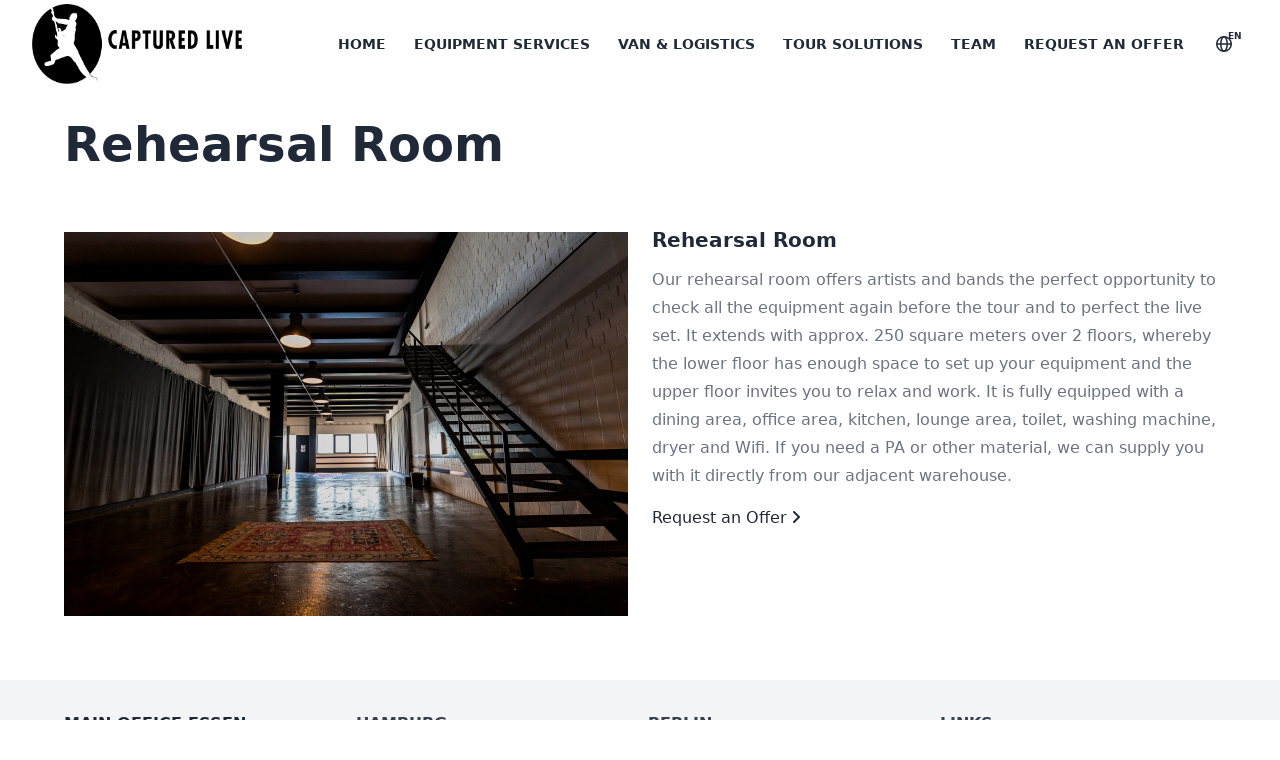

--- FILE ---
content_type: text/html; charset=UTF-8
request_url: https://berndtouring.com/rehearsal-room
body_size: 3826
content:
<!DOCTYPE html>
<html lang="en">
    <head>
        <meta charset="utf-8">
        <meta name="viewport" content="width=device-width, initial-scale=1">
        <meta name="csrf-token" content="jB1V6AkcGVGhq8Qq6ioMotylAKmQitrcQC8rxx9H">

        <title>B.E.R.N.D. Touring</title>
        
        <link rel="stylesheet" href="https://berndtouring.com/build/assets/app.0ac34f54.css" /><link rel="stylesheet" href="https://berndtouring.com/build/assets/app.24d00f59.css" /><script type="module" src="https://berndtouring.com/build/assets/app.b9c53991.js"></script>        <style >[wire\:loading], [wire\:loading\.delay], [wire\:loading\.inline-block], [wire\:loading\.inline], [wire\:loading\.block], [wire\:loading\.flex], [wire\:loading\.table], [wire\:loading\.grid], [wire\:loading\.inline-flex] {display: none;}[wire\:loading\.delay\.shortest], [wire\:loading\.delay\.shorter], [wire\:loading\.delay\.short], [wire\:loading\.delay\.long], [wire\:loading\.delay\.longer], [wire\:loading\.delay\.longest] {display:none;}[wire\:offline] {display: none;}[wire\:dirty]:not(textarea):not(input):not(select) {display: none;}input:-webkit-autofill, select:-webkit-autofill, textarea:-webkit-autofill {animation-duration: 50000s;animation-name: livewireautofill;}@keyframes livewireautofill { from {} }</style>
    </head>
    <body class="flex flex-col min-h-screen">
        <div x-cloak x-data="{ showLocalePicker: false, showMobileMenu : false  }">
    <div  class="sticky top-0 inset-x-0 bg-white z-20 px-4 py-1 hidden lg:flex">
        <div class="flex w-full justify-between ">
            <a href="https://berndtouring.com"><img src="/images/logo/capturedlive1.png" class="ml-4 h-20"></a>
            <ul class="flex justify-end items-center text-sm space-x-7 w-full px-7">
                <li class="hover:text-blue-500 text-gray-800 relative block group transition-all duration-300 cursor-pointer">
    <span class="uppercase font-bold"> <a class="hover:text-blue-500" href="https://berndtouring.com">
    Home
</a> </span>
    </li>

                <li class="hover:text-blue-500 text-gray-800 relative block group transition-all duration-300 cursor-pointer">
    <span class="uppercase font-bold"> Equipment Services </span>
            <div class="absolute top-full hidden group-hover:block transition duration-150 ease-in-out py-5">
            <div class="w-64 px-6 py-5 bg-white rounded border border-gray-200">
                <ul class="space-y-5 text-black font-medium text-gray-700">
                    <li>
                            <a class="hover:text-blue-500" href="https://berndtouring.com/backline-rental">
    Backline Rental
</a>                        </li>
                        <li>
                            <a class="hover:text-blue-500" href="https://berndtouring.com/audio-lighting">
    Audio &amp; Lighting
</a>                        </li>
                        <li>
                            <a class="hover:text-blue-500" href="https://berndtouring.com/storage-service">
    Storage
</a>                        </li>
                        <li>
                            <a class="hover:text-blue-500" href="https://berndtouring.com/repair-service">
    Repair Service
</a>                        </li>
                </ul>
            </div>
        </div>
    </li>

                <li class="hover:text-blue-500 text-gray-800 relative block group transition-all duration-300 cursor-pointer">
    <span class="uppercase font-bold"> Van &amp; Logistics </span>
            <div class="absolute top-full hidden group-hover:block transition duration-150 ease-in-out py-5">
            <div class="w-64 px-6 py-5 bg-white rounded border border-gray-200">
                <ul class="space-y-5 text-black font-medium text-gray-700">
                    <li>
                            <a class="hover:text-blue-500" href="https://berndtouring.com/van-rental">
    Van Rental
</a>                        </li>
                        <li>
                            <a class="hover:text-blue-500" href="https://berndtouring.com/shuttle-service">
    Shuttle Service
</a>                        </li>
                        <li>
                            <a class="hover:text-blue-500" href="https://berndtouring.com/transport-and-logistics">
    Transport &amp; Logistics
</a>                        </li>
                </ul>
            </div>
        </div>
    </li>

                <li class="hover:text-blue-500 text-gray-800 relative block group transition-all duration-300 cursor-pointer">
    <span class="uppercase font-bold"> Tour Solutions </span>
            <div class="absolute top-full hidden group-hover:block transition duration-150 ease-in-out py-5">
            <div class="w-64 px-6 py-5 bg-white rounded border border-gray-200">
                <ul class="space-y-5 text-black font-medium text-gray-700">
                    <li>
                            <a class="hover:text-blue-500" href="https://berndtouring.com/rehearsal-room">
    Rehearsal Room
</a>                        </li>
                        <li>
                            <a class="hover:text-blue-500" href="https://berndtouring.com/crew-service">
    Crew Service
</a>                        </li>
                        <li>
                            <a class="hover:text-blue-500" href="https://berndtouring.com/carnet-service">
    Carnet Service
</a>                        </li>
                        <li>
                            <a class="hover:text-blue-500" href="https://berndtouring.com/insurance">
    Insurance
</a>                        </li>
                        <li>
                            <a class="hover:text-blue-500" href="https://berndtouring.com/production">
    Production
</a>                        </li>
                </ul>
            </div>
        </div>
    </li>

                <li class="hover:text-blue-500 text-gray-800 relative block group transition-all duration-300 cursor-pointer">
    <span class="uppercase font-bold"> <a class="hover:text-blue-500" href="https://berndtouring.com/team">
    Team
</a> </span>
    </li>
                <li class="hover:text-blue-500 text-gray-800 relative block group transition-all duration-300 cursor-pointer">
    <span class="uppercase font-bold"> <a class="hover:text-blue-500" href="https://berndtouring.com/request-offer">
    Request an offer
</a> </span>
    </li>

                <div x-cloak x-on:click="showLocalePicker = true" class="hover:text-blue-500 text-gray-800 relative block group transition-all duration-300 cursor-pointer z-20">
    <span class="absolute px-4 -mt-1.5 font-bold" style="font-size:0.55rem;">
                    EN
            </span>
    <svg fill="none" viewBox="0 0 24 24" class="hover:text-gray-800 text-gray-800 h-6 w-6">
        <circle cx="12" cy="12" r="7.25" stroke="currentColor" stroke-linecap="round" stroke-linejoin="round"
                stroke-width="1.5"></circle>
        <path stroke="currentColor" stroke-linecap="round" stroke-linejoin="round" stroke-width="1.5"
              d="M15.25 12C15.25 16.5 13.2426 19.25 12 19.25C10.7574 19.25 8.75 16.5 8.75 12C8.75 7.5 10.7574 4.75 12 4.75C13.2426 4.75 15.25 7.5 15.25 12Z"></path>
        <path stroke="currentColor" stroke-linecap="round" stroke-linejoin="round" stroke-width="1.5"
              d="M5 12H12H19"></path>
    </svg>
    <div x-show="showLocalePicker" class="absolute top-full right-0 transition duration-150 ease-in-out py-5 z-40">
        <div class="w-32 px-6 py-5 bg-white rounded border border-gray-200 z-20">
            <ul class="space-y-5 text-black font-medium text-gray-700">
                <li>
                    <a href="https://berndtouring.com/locale/de"
                       class="">
                        <span class="ml-2">German</span>
                    </a>
                </li>
                <li>
                    <a href="https://berndtouring.com/locale/en"
                       class="">
                        <span class="ml-2">English</span>
                    </a>
                </li>
            </ul>
        </div>
    </div>
</div>
            </ul>
        </div>
    </div>

    <div class="lg:hidden flex justify-between items-center bg-white shadow z-50 px-4 py-1">
    <div x-cloak x-on:click="showLocalePicker = true" class="hover:text-blue-500 text-gray-800 relative block group transition-all duration-300 cursor-pointer z-20">
    <span class="absolute px-4 -mt-1.5 font-bold" style="font-size:0.55rem;">
                    EN
            </span>
    <svg fill="none" viewBox="0 0 24 24" class="hover:text-gray-800 text-gray-800 h-6 w-6">
        <circle cx="12" cy="12" r="7.25" stroke="currentColor" stroke-linecap="round" stroke-linejoin="round"
                stroke-width="1.5"></circle>
        <path stroke="currentColor" stroke-linecap="round" stroke-linejoin="round" stroke-width="1.5"
              d="M15.25 12C15.25 16.5 13.2426 19.25 12 19.25C10.7574 19.25 8.75 16.5 8.75 12C8.75 7.5 10.7574 4.75 12 4.75C13.2426 4.75 15.25 7.5 15.25 12Z"></path>
        <path stroke="currentColor" stroke-linecap="round" stroke-linejoin="round" stroke-width="1.5"
              d="M5 12H12H19"></path>
    </svg>
    <div x-show="showLocalePicker" class="absolute top-full right-0 transition duration-150 ease-in-out py-5 z-40 left-0">
        <div class="w-32 px-6 py-5 bg-white rounded border border-gray-200 z-20">
            <ul class="space-y-5 text-black font-medium text-gray-700">
                <li>
                    <a href="https://berndtouring.com/locale/de"
                       class="">
                        <span class="ml-2">German</span>
                    </a>
                </li>
                <li>
                    <a href="https://berndtouring.com/locale/en"
                       class="">
                        <span class="ml-2">English</span>
                    </a>
                </li>
            </ul>
        </div>
    </div>
</div>
    <a href="https://berndtouring.com"><img src="/images/logo/capturedlive1.png" class="ml-4 h-20"></a>

    <div>
        <svg x-cloak x-on:click="showMobileMenu = true" x-show="!showMobileMenu" xmlns="http://www.w3.org/2000/svg"
             class="icon icon-tabler icon-tabler-menu-2 h-10 w-10" viewBox="0 0 24 24" stroke-width="2"
             stroke="currentColor" fill="none" stroke-linecap="round" stroke-linejoin="round"
             x-transition:enter="transition ease duration-200"
             x-transition:enter-start="scale-50 opacity-0"
             x-transition:enter-end="scale-100 opacity-100"
        >
            <path stroke="none" d="M0 0h24v24H0z" fill="none"></path>
            <line x1="4" y1="6" x2="20" y2="6"></line>
            <line x1="4" y1="12" x2="20" y2="12"></line>
            <line x1="4" y1="18" x2="20" y2="18"></line>
        </svg>

        <svg x-cloak x-on:click="showMobileMenu = true" x-show="showMobileMenu" xmlns="http://www.w3.org/2000/svg"
             class="icon icon-tabler icon-tabler-x h-10 w-10" viewBox="0 0 24 24" stroke-width="2" stroke="currentColor"
             fill="none" stroke-linecap="round" stroke-linejoin="round"
             x-transition:enter="transition ease duration-200"
             x-transition:enter-start="scale-50 opacity-0"
             x-transition:enter-end="scale-100 opacity-100"
        >
            <path stroke="none" d="M0 0h24v24H0z" fill="none"></path>
            <line x1="18" y1="6" x2="6" y2="18"></line>
            <line x1="6" y1="6" x2="18" y2="18"></line>
        </svg>
    </div>

    <div x-cloak x-show="showMobileMenu"
         class="fixed inset-0 w-2/3 md:w-1/2 h-full bg-white border-r border-gray-200 z-20"
         x-transition:enter="transition ease duration-200"
         x-transition:enter-start="-translate-x-full transform"
         x-transition:enter-end="translate-x-0 transform"
         x-transition:leave="transition ease duration-200"
         x-transition:leave-start="translate-x-0 transform"
         x-transition:leave-end="-translate-x-full transform"
    >
        <div class="">
            <div class="w-full flex items-center justify-center p-2">
                <a href="https://berndtouring.com"><img src="/images/logo/Bernd - Touring_Black@0,1x.png" class="ml-4 h-20"></a>
            </div>

            <ul class="space-y-3 w-full px-4 pt-8">
                <li class="uppercase font-bold text-gray-800 relative block group transition-all duration-300 cursor-pointer">
    <a href="https://berndtouring.com">Home</a>
</li>

                <li class="uppercase font-bold text-gray-800 relative block group transition-all duration-300 cursor-pointer">
    <li class="uppercase font-bold text-gray-800 relative block group transition-all duration-300 cursor-pointer">
    Equipment Services
</li>
                    <ul class="pl-3 space-y-2">
    <li class="hover:text-blue-500 text-gray-800 relative block group transition-all duration-300 cursor-pointer">
    <a href="https://berndtouring.com/backline-rental">Backline Rental</a>
</li>
                        <li class="hover:text-blue-500 text-gray-800 relative block group transition-all duration-300 cursor-pointer">
    <a href="https://berndtouring.com/audio-lighting">Audio &amp; Lighting</a>
</li>

                        <li class="hover:text-blue-500 text-gray-800 relative block group transition-all duration-300 cursor-pointer">
    <a href="https://berndtouring.com/storage-service">Storage</a>
</li>

                        <li class="hover:text-blue-500 text-gray-800 relative block group transition-all duration-300 cursor-pointer">
    <a href="https://berndtouring.com/repair-service">Repair Service</a>
</li>
</ul>
</li>

                <li class="uppercase font-bold text-gray-800 relative block group transition-all duration-300 cursor-pointer">
    <li class="uppercase font-bold text-gray-800 relative block group transition-all duration-300 cursor-pointer">
    Van &amp; Logistics
</li>
                    <ul class="pl-3 space-y-2">
    <li class="hover:text-blue-500 text-gray-800 relative block group transition-all duration-300 cursor-pointer">
    <a href="https://berndtouring.com/van-rental">Van Rental</a>
</li>
                        <li class="hover:text-blue-500 text-gray-800 relative block group transition-all duration-300 cursor-pointer">
    <a href="https://berndtouring.com/shuttle-service">Shuttle Service</a>
</li>
                        <li class="hover:text-blue-500 text-gray-800 relative block group transition-all duration-300 cursor-pointer">
    <a href="https://berndtouring.com/transport-and-logistics">Transport &amp; Logistics</a>
</li>
</ul>
</li>

                <li class="uppercase font-bold text-gray-800 relative block group transition-all duration-300 cursor-pointer">
    <li class="uppercase font-bold text-gray-800 relative block group transition-all duration-300 cursor-pointer">
    Tour Solutions
</li>
                    <ul class="pl-3 space-y-2">
    <li class="hover:text-blue-500 text-gray-800 relative block group transition-all duration-300 cursor-pointer">
    <a href="https://berndtouring.com/rehearsal-room">Rehearsal Room</a>
</li>
                        <li class="hover:text-blue-500 text-gray-800 relative block group transition-all duration-300 cursor-pointer">
    <a href="https://berndtouring.com/crew-service">Crew Service</a>
</li>
                        <li class="hover:text-blue-500 text-gray-800 relative block group transition-all duration-300 cursor-pointer">
    <a href="https://berndtouring.com/carnet-service">Carnet Service </a>
</li>
                        <li class="hover:text-blue-500 text-gray-800 relative block group transition-all duration-300 cursor-pointer">
    <a href="https://berndtouring.com/insurance">Insurance</a>
</li>
                        <li class="hover:text-blue-500 text-gray-800 relative block group transition-all duration-300 cursor-pointer">
    <a href="https://berndtouring.com/production">Production</a>
</li>
</ul>
</li>

                <li class="uppercase font-bold text-gray-800 relative block group transition-all duration-300 cursor-pointer">
    <a href="https://berndtouring.com/team">Team</a>
</li>

                <li class="uppercase font-bold text-gray-800 relative block group transition-all duration-300 cursor-pointer">
    <a href="https://berndtouring.com/request-offer">Request an offer</a>
</li>
            </ul>
        </div>
    </div>
</div>







    <div x-cloak x-show="showLocalePicker" x-on:click="showLocalePicker = false" class="absolute inset-0 z-10"></div>
    <div x-cloak x-show="showMobileMenu" x-on:click="showMobileMenu = false" class="absolute inset-0 z-10"></div>
</div>



        <div class="flex-grow">
            <div class="max-w-6xl mx-auto px-4 lg:px-0">
    <h1 class="text-5xl font-semibold text-gray-800 pt-8">
    Rehearsal Room
</h1>
        <div class="grid grid-cols-1 lg:grid-cols-2 gap-6 py-16" >
    <div class="relative">
    <div class="swiper h-96 bg-gray-900">
        <div class="swiper-wrapper">
           <div class="swiper-slide w-full flex items-center justify-center object-cover" style="background-image: url('/images/services/rehearsal-1.jpg'); background-size: cover; background-position: center"></div>
        </div>
        <div class="swiper-pagination content-slider"></div>
    </div>
</div>

            <div class="col-span-1">
    <h2 class="text-xl font-bold text-gray-800 mb-4 leading-none -mt-0.5">
 Rehearsal Room
</h2>
                <p class="text-gray-500 leading-7 font-extralight mb-4 max-w-xl">
 Our rehearsal room offers artists and bands the perfect opportunity to check all the equipment again before the tour and to perfect the live set. It extends with approx. 250 square meters over 2 floors, whereby the lower floor has enough space to set up your equipment and the upper floor invites you to relax and work. It is fully equipped with a dining area, office area, kitchen, lounge area, toilet, washing machine, dryer and Wifi. If you need a PA or other material, we can supply you with it directly from our adjacent warehouse.
</p>                <div class="flex" x-data="{ transform: false }">
    <a href="https://berndtouring.com/request-offer" x-on:mouseenter="transform = true" x-on:mouseleave="transform = false" class="flex text-gray-800 font-extralight hover:text-blue-500 transition transform ease duration-200 group">
        <span class="">Request an Offer</span>
        <div :class="{ 'translate-x-2': transform }" class="transition transform duration-300 ease ml-1">
            <i class="fa-solid fa-angle-right"></i>
        </div>
    </a>
</div>
</div>
</div>
</div>
        </div>

        <div class="pt-8 pb-16 bg-gray-100">
    <div class="max-w-6xl mx-auto px-4 lg:px-0">
    <div class="grid grid-cols-1 md:grid-cols-2 lg:grid-cols-12 gap-4">
            <div class="col-span-1 lg:col-span-3 text-gray-800 space-y-6">
                <p class="uppercase font-bold">Main Office Essen</p>
                <ul class="space-y-2 text-sm">
                    <li>Wilhelm-Beckmann-Straße 19</li>
                    <li>45307 Essen</li>
                    <li>
                        <div class="flex items-center">
                            <i class="fa-solid fa-phone-flip mr-1"></i>
                            +49 (0) 201 890 998 00
                        </div>
                    </li>
                    <li>
                        <a href="">
                            <div class="flex items-center">
                                <i class="fa-solid fa-envelope mr-1"></i>
                                welcome@captured-live.com
                            </div>
                        </a>
                    </li>
                    <li class="flex flex-col">
                        <span class="font-semibold">Öffnungszeiten</span>
                        <span class="mt-1">Montag bis Freitag</span>
                        <span>09:00 - 16:00 Uhr</span>
                    </li>
                </ul>
            </div>

            <div class="col-span-1 lg:col-span-3 text-gray-700 space-y-6">
                <p class="uppercase font-bold">Hamburg</p>
                <ul class="space-y-2 text-sm">
                    <li>Billbrookdeich 210</li>
                    <li>22113 Hamburg</li>
                    <li>
                        <div class="flex items-center">
                            <i class="fa-solid fa-phone-flip mr-1"></i>
                            +49 (0) 40 547 521 28
                        </div>
                    </li>
                    <li>
                        <a href="">
                            <div class="flex items-center">
                                <i class="fa-solid fa-envelope mr-1"></i>
                                hamburg@captured-live.com
                            </div>
                        </a>
                    </li>
                    <li class="flex flex-col">
                        <span class="font-semibold">Öffnungszeiten</span>
                        <span class="mt-1">Montag bis Freitag</span>
                        <span>09:00 - 16:00 Uhr</span>
                    </li>
                </ul>
            </div>

            <div class="col-span-1 lg:col-span-3 text-gray-700 space-y-6">
                <p class="uppercase font-bold">Berlin</p>
                <ul class="space-y-2 text-sm">
                    <li>Hertzstr. 73</li>
                    <li>13158 Berlin</li>
                    <li>
                        <div class="flex items-center">
                            <i class="fa-solid fa-phone-flip mr-1"></i>
                            +49 (0) 30 2096933 80
                        </div>
                    </li>
                    <li>
                        <a href="">
                            <div class="flex items-center">
                                <i class="fa-solid fa-envelope mr-1"></i>
                                berlin@captured-live.com
                            </div>
                        </a>
                    </li>
                    <li class="flex flex-col">
                        <span class="font-semibold">Öffnungszeiten</span>
                        <span class="mt-1">Montag bis Freitag</span>
                        <span>09:00 - 16:00 Uhr</span>
                    </li>
                </ul>
            </div>

            <div class="col-span-1 lg:col-span-3 text-gray-700 space-y-6">
                <p class="uppercase font-bold">Links</p>
                <ul class="space-y-2 text-sm">
                    <li>
                        <a href="/imprint">
                           Impressum
                        </a>
                    </li>
                    <li>
                        <a href="/disclaimer">
                            Disclaimer
                        </a>
                    </li>
                </ul>
            </div>
        </div>
</div>
</div>
        <script src="/livewire/livewire.js?id=de3fca26689cb5a39af4" data-turbo-eval="false" data-turbolinks-eval="false" ></script><script data-turbo-eval="false" data-turbolinks-eval="false" >window.livewire = new Livewire();window.Livewire = window.livewire;window.livewire_app_url = '';window.livewire_token = 'jB1V6AkcGVGhq8Qq6ioMotylAKmQitrcQC8rxx9H';window.deferLoadingAlpine = function (callback) {window.addEventListener('livewire:load', function () {callback();});};let started = false;window.addEventListener('alpine:initializing', function () {if (! started) {window.livewire.start();started = true;}});document.addEventListener("DOMContentLoaded", function () {if (! started) {window.livewire.start();started = true;}});</script>
            <script>
        import {Swiper} from 'swiper';
        var swiper = new Swiper('.swiper', {
            slidesPerView: 1,
            spaceBetween: 30,
            loop: true,
            pagination: {
                el: '.swiper-pagination',
                clickable: true,
            },
            navigation: {
                nextEl: '.swiper-button-next',
                prevEl: '.swiper-button-prev',
            },
        });
    </script>
    </body>
</html>


--- FILE ---
content_type: application/javascript; charset=utf-8
request_url: https://berndtouring.com/build/assets/app.b9c53991.js
body_size: 94452
content:
var Un=typeof globalThis<"u"?globalThis:typeof window<"u"?window:typeof global<"u"?global:typeof self<"u"?self:{};function Jf(e){return e&&e.__esModule&&Object.prototype.hasOwnProperty.call(e,"default")?e.default:e}var Us={exports:{}};/**
 * @license
 * Lodash <https://lodash.com/>
 * Copyright OpenJS Foundation and other contributors <https://openjsf.org/>
 * Released under MIT license <https://lodash.com/license>
 * Based on Underscore.js 1.8.3 <http://underscorejs.org/LICENSE>
 * Copyright Jeremy Ashkenas, DocumentCloud and Investigative Reporters & Editors
 */(function(e,i){(function(){var n,a="4.17.21",s=200,l="Unsupported core-js use. Try https://npms.io/search?q=ponyfill.",u="Expected a function",d="Invalid `variable` option passed into `_.template`",c="__lodash_hash_undefined__",m=500,h="__lodash_placeholder__",p=1,g=2,E=4,S=1,x=2,y=1,C=2,M=4,A=8,N=16,R=32,F=64,q=128,U=256,K=512,G=30,w="...",T=800,L=16,B=1,Z=2,D=3,j=1/0,V=9007199254740991,ie=17976931348623157e292,ue=0/0,be=4294967295,Ze=be-1,Xe=be>>>1,Ne=[["ary",q],["bind",y],["bindKey",C],["curry",A],["curryRight",N],["flip",K],["partial",R],["partialRight",F],["rearg",U]],_e="[object Arguments]",Oe="[object Array]",Pe="[object AsyncFunction]",xe="[object Boolean]",Ie="[object Date]",ut="[object DOMException]",We="[object Error]",Be="[object Function]",ge="[object GeneratorFunction]",ae="[object Map]",$e="[object Number]",rt="[object Null]",xt="[object Object]",No="[object Promise]",kd="[object Proxy]",rr="[object RegExp]",Ot="[object Set]",ir="[object String]",kr="[object Symbol]",Nd="[object Undefined]",ar="[object WeakMap]",Bd="[object WeakSet]",sr="[object ArrayBuffer]",An="[object DataView]",ea="[object Float32Array]",ta="[object Float64Array]",na="[object Int8Array]",ra="[object Int16Array]",ia="[object Int32Array]",aa="[object Uint8Array]",sa="[object Uint8ClampedArray]",oa="[object Uint16Array]",la="[object Uint32Array]",Fd=/\b__p \+= '';/g,Hd=/\b(__p \+=) '' \+/g,Wd=/(__e\(.*?\)|\b__t\)) \+\n'';/g,Bo=/&(?:amp|lt|gt|quot|#39);/g,Fo=/[&<>"']/g,qd=RegExp(Bo.source),Gd=RegExp(Fo.source),Ud=/<%-([\s\S]+?)%>/g,Xd=/<%([\s\S]+?)%>/g,Ho=/<%=([\s\S]+?)%>/g,Yd=/\.|\[(?:[^[\]]*|(["'])(?:(?!\1)[^\\]|\\.)*?\1)\]/,Vd=/^\w*$/,jd=/[^.[\]]+|\[(?:(-?\d+(?:\.\d+)?)|(["'])((?:(?!\2)[^\\]|\\.)*?)\2)\]|(?=(?:\.|\[\])(?:\.|\[\]|$))/g,ua=/[\\^$.*+?()[\]{}|]/g,Kd=RegExp(ua.source),fa=/^\s+/,Jd=/\s/,Zd=/\{(?:\n\/\* \[wrapped with .+\] \*\/)?\n?/,Qd=/\{\n\/\* \[wrapped with (.+)\] \*/,eh=/,? & /,th=/[^\x00-\x2f\x3a-\x40\x5b-\x60\x7b-\x7f]+/g,nh=/[()=,{}\[\]\/\s]/,rh=/\\(\\)?/g,ih=/\$\{([^\\}]*(?:\\.[^\\}]*)*)\}/g,Wo=/\w*$/,ah=/^[-+]0x[0-9a-f]+$/i,sh=/^0b[01]+$/i,oh=/^\[object .+?Constructor\]$/,lh=/^0o[0-7]+$/i,uh=/^(?:0|[1-9]\d*)$/,fh=/[\xc0-\xd6\xd8-\xf6\xf8-\xff\u0100-\u017f]/g,Nr=/($^)/,ch=/['\n\r\u2028\u2029\\]/g,Br="\\ud800-\\udfff",dh="\\u0300-\\u036f",hh="\\ufe20-\\ufe2f",ph="\\u20d0-\\u20ff",qo=dh+hh+ph,Go="\\u2700-\\u27bf",Uo="a-z\\xdf-\\xf6\\xf8-\\xff",mh="\\xac\\xb1\\xd7\\xf7",gh="\\x00-\\x2f\\x3a-\\x40\\x5b-\\x60\\x7b-\\xbf",vh="\\u2000-\\u206f",bh=" \\t\\x0b\\f\\xa0\\ufeff\\n\\r\\u2028\\u2029\\u1680\\u180e\\u2000\\u2001\\u2002\\u2003\\u2004\\u2005\\u2006\\u2007\\u2008\\u2009\\u200a\\u202f\\u205f\\u3000",Xo="A-Z\\xc0-\\xd6\\xd8-\\xde",Yo="\\ufe0e\\ufe0f",Vo=mh+gh+vh+bh,ca="['\u2019]",yh="["+Br+"]",jo="["+Vo+"]",Fr="["+qo+"]",Ko="\\d+",xh="["+Go+"]",Jo="["+Uo+"]",Zo="[^"+Br+Vo+Ko+Go+Uo+Xo+"]",da="\\ud83c[\\udffb-\\udfff]",_h="(?:"+Fr+"|"+da+")",Qo="[^"+Br+"]",ha="(?:\\ud83c[\\udde6-\\uddff]){2}",pa="[\\ud800-\\udbff][\\udc00-\\udfff]",On="["+Xo+"]",el="\\u200d",tl="(?:"+Jo+"|"+Zo+")",Eh="(?:"+On+"|"+Zo+")",nl="(?:"+ca+"(?:d|ll|m|re|s|t|ve))?",rl="(?:"+ca+"(?:D|LL|M|RE|S|T|VE))?",il=_h+"?",al="["+Yo+"]?",Sh="(?:"+el+"(?:"+[Qo,ha,pa].join("|")+")"+al+il+")*",Th="\\d*(?:1st|2nd|3rd|(?![123])\\dth)(?=\\b|[A-Z_])",Ch="\\d*(?:1ST|2ND|3RD|(?![123])\\dTH)(?=\\b|[a-z_])",sl=al+il+Sh,$h="(?:"+[xh,ha,pa].join("|")+")"+sl,Mh="(?:"+[Qo+Fr+"?",Fr,ha,pa,yh].join("|")+")",Ah=RegExp(ca,"g"),Oh=RegExp(Fr,"g"),ma=RegExp(da+"(?="+da+")|"+Mh+sl,"g"),wh=RegExp([On+"?"+Jo+"+"+nl+"(?="+[jo,On,"$"].join("|")+")",Eh+"+"+rl+"(?="+[jo,On+tl,"$"].join("|")+")",On+"?"+tl+"+"+nl,On+"+"+rl,Ch,Th,Ko,$h].join("|"),"g"),Ph=RegExp("["+el+Br+qo+Yo+"]"),Ih=/[a-z][A-Z]|[A-Z]{2}[a-z]|[0-9][a-zA-Z]|[a-zA-Z][0-9]|[^a-zA-Z0-9 ]/,Lh=["Array","Buffer","DataView","Date","Error","Float32Array","Float64Array","Function","Int8Array","Int16Array","Int32Array","Map","Math","Object","Promise","RegExp","Set","String","Symbol","TypeError","Uint8Array","Uint8ClampedArray","Uint16Array","Uint32Array","WeakMap","_","clearTimeout","isFinite","parseInt","setTimeout"],Rh=-1,Ce={};Ce[ea]=Ce[ta]=Ce[na]=Ce[ra]=Ce[ia]=Ce[aa]=Ce[sa]=Ce[oa]=Ce[la]=!0,Ce[_e]=Ce[Oe]=Ce[sr]=Ce[xe]=Ce[An]=Ce[Ie]=Ce[We]=Ce[Be]=Ce[ae]=Ce[$e]=Ce[xt]=Ce[rr]=Ce[Ot]=Ce[ir]=Ce[ar]=!1;var Te={};Te[_e]=Te[Oe]=Te[sr]=Te[An]=Te[xe]=Te[Ie]=Te[ea]=Te[ta]=Te[na]=Te[ra]=Te[ia]=Te[ae]=Te[$e]=Te[xt]=Te[rr]=Te[Ot]=Te[ir]=Te[kr]=Te[aa]=Te[sa]=Te[oa]=Te[la]=!0,Te[We]=Te[Be]=Te[ar]=!1;var Dh={\u00C0:"A",\u00C1:"A",\u00C2:"A",\u00C3:"A",\u00C4:"A",\u00C5:"A",\u00E0:"a",\u00E1:"a",\u00E2:"a",\u00E3:"a",\u00E4:"a",\u00E5:"a",\u00C7:"C",\u00E7:"c",\u00D0:"D",\u00F0:"d",\u00C8:"E",\u00C9:"E",\u00CA:"E",\u00CB:"E",\u00E8:"e",\u00E9:"e",\u00EA:"e",\u00EB:"e",\u00CC:"I",\u00CD:"I",\u00CE:"I",\u00CF:"I",\u00EC:"i",\u00ED:"i",\u00EE:"i",\u00EF:"i",\u00D1:"N",\u00F1:"n",\u00D2:"O",\u00D3:"O",\u00D4:"O",\u00D5:"O",\u00D6:"O",\u00D8:"O",\u00F2:"o",\u00F3:"o",\u00F4:"o",\u00F5:"o",\u00F6:"o",\u00F8:"o",\u00D9:"U",\u00DA:"U",\u00DB:"U",\u00DC:"U",\u00F9:"u",\u00FA:"u",\u00FB:"u",\u00FC:"u",\u00DD:"Y",\u00FD:"y",\u00FF:"y",\u00C6:"Ae",\u00E6:"ae",\u00DE:"Th",\u00FE:"th",\u00DF:"ss",\u0100:"A",\u0102:"A",\u0104:"A",\u0101:"a",\u0103:"a",\u0105:"a",\u0106:"C",\u0108:"C",\u010A:"C",\u010C:"C",\u0107:"c",\u0109:"c",\u010B:"c",\u010D:"c",\u010E:"D",\u0110:"D",\u010F:"d",\u0111:"d",\u0112:"E",\u0114:"E",\u0116:"E",\u0118:"E",\u011A:"E",\u0113:"e",\u0115:"e",\u0117:"e",\u0119:"e",\u011B:"e",\u011C:"G",\u011E:"G",\u0120:"G",\u0122:"G",\u011D:"g",\u011F:"g",\u0121:"g",\u0123:"g",\u0124:"H",\u0126:"H",\u0125:"h",\u0127:"h",\u0128:"I",\u012A:"I",\u012C:"I",\u012E:"I",\u0130:"I",\u0129:"i",\u012B:"i",\u012D:"i",\u012F:"i",\u0131:"i",\u0134:"J",\u0135:"j",\u0136:"K",\u0137:"k",\u0138:"k",\u0139:"L",\u013B:"L",\u013D:"L",\u013F:"L",\u0141:"L",\u013A:"l",\u013C:"l",\u013E:"l",\u0140:"l",\u0142:"l",\u0143:"N",\u0145:"N",\u0147:"N",\u014A:"N",\u0144:"n",\u0146:"n",\u0148:"n",\u014B:"n",\u014C:"O",\u014E:"O",\u0150:"O",\u014D:"o",\u014F:"o",\u0151:"o",\u0154:"R",\u0156:"R",\u0158:"R",\u0155:"r",\u0157:"r",\u0159:"r",\u015A:"S",\u015C:"S",\u015E:"S",\u0160:"S",\u015B:"s",\u015D:"s",\u015F:"s",\u0161:"s",\u0162:"T",\u0164:"T",\u0166:"T",\u0163:"t",\u0165:"t",\u0167:"t",\u0168:"U",\u016A:"U",\u016C:"U",\u016E:"U",\u0170:"U",\u0172:"U",\u0169:"u",\u016B:"u",\u016D:"u",\u016F:"u",\u0171:"u",\u0173:"u",\u0174:"W",\u0175:"w",\u0176:"Y",\u0177:"y",\u0178:"Y",\u0179:"Z",\u017B:"Z",\u017D:"Z",\u017A:"z",\u017C:"z",\u017E:"z",\u0132:"IJ",\u0133:"ij",\u0152:"Oe",\u0153:"oe",\u0149:"'n",\u017F:"s"},zh={"&":"&amp;","<":"&lt;",">":"&gt;",'"':"&quot;","'":"&#39;"},kh={"&amp;":"&","&lt;":"<","&gt;":">","&quot;":'"',"&#39;":"'"},Nh={"\\":"\\","'":"'","\n":"n","\r":"r","\u2028":"u2028","\u2029":"u2029"},Bh=parseFloat,Fh=parseInt,ol=typeof Un=="object"&&Un&&Un.Object===Object&&Un,Hh=typeof self=="object"&&self&&self.Object===Object&&self,Ye=ol||Hh||Function("return this")(),ga=i&&!i.nodeType&&i,hn=ga&&!0&&e&&!e.nodeType&&e,ll=hn&&hn.exports===ga,va=ll&&ol.process,_t=function(){try{var P=hn&&hn.require&&hn.require("util").types;return P||va&&va.binding&&va.binding("util")}catch{}}(),ul=_t&&_t.isArrayBuffer,fl=_t&&_t.isDate,cl=_t&&_t.isMap,dl=_t&&_t.isRegExp,hl=_t&&_t.isSet,pl=_t&&_t.isTypedArray;function ft(P,k,z){switch(z.length){case 0:return P.call(k);case 1:return P.call(k,z[0]);case 2:return P.call(k,z[0],z[1]);case 3:return P.call(k,z[0],z[1],z[2])}return P.apply(k,z)}function Wh(P,k,z,Q){for(var se=-1,me=P==null?0:P.length;++se<me;){var Fe=P[se];k(Q,Fe,z(Fe),P)}return Q}function Et(P,k){for(var z=-1,Q=P==null?0:P.length;++z<Q&&k(P[z],z,P)!==!1;);return P}function qh(P,k){for(var z=P==null?0:P.length;z--&&k(P[z],z,P)!==!1;);return P}function ml(P,k){for(var z=-1,Q=P==null?0:P.length;++z<Q;)if(!k(P[z],z,P))return!1;return!0}function Jt(P,k){for(var z=-1,Q=P==null?0:P.length,se=0,me=[];++z<Q;){var Fe=P[z];k(Fe,z,P)&&(me[se++]=Fe)}return me}function Hr(P,k){var z=P==null?0:P.length;return!!z&&wn(P,k,0)>-1}function ba(P,k,z){for(var Q=-1,se=P==null?0:P.length;++Q<se;)if(z(k,P[Q]))return!0;return!1}function Me(P,k){for(var z=-1,Q=P==null?0:P.length,se=Array(Q);++z<Q;)se[z]=k(P[z],z,P);return se}function Zt(P,k){for(var z=-1,Q=k.length,se=P.length;++z<Q;)P[se+z]=k[z];return P}function ya(P,k,z,Q){var se=-1,me=P==null?0:P.length;for(Q&&me&&(z=P[++se]);++se<me;)z=k(z,P[se],se,P);return z}function Gh(P,k,z,Q){var se=P==null?0:P.length;for(Q&&se&&(z=P[--se]);se--;)z=k(z,P[se],se,P);return z}function xa(P,k){for(var z=-1,Q=P==null?0:P.length;++z<Q;)if(k(P[z],z,P))return!0;return!1}var Uh=_a("length");function Xh(P){return P.split("")}function Yh(P){return P.match(th)||[]}function gl(P,k,z){var Q;return z(P,function(se,me,Fe){if(k(se,me,Fe))return Q=me,!1}),Q}function Wr(P,k,z,Q){for(var se=P.length,me=z+(Q?1:-1);Q?me--:++me<se;)if(k(P[me],me,P))return me;return-1}function wn(P,k,z){return k===k?ap(P,k,z):Wr(P,vl,z)}function Vh(P,k,z,Q){for(var se=z-1,me=P.length;++se<me;)if(Q(P[se],k))return se;return-1}function vl(P){return P!==P}function bl(P,k){var z=P==null?0:P.length;return z?Sa(P,k)/z:ue}function _a(P){return function(k){return k==null?n:k[P]}}function Ea(P){return function(k){return P==null?n:P[k]}}function yl(P,k,z,Q,se){return se(P,function(me,Fe,Ee){z=Q?(Q=!1,me):k(z,me,Fe,Ee)}),z}function jh(P,k){var z=P.length;for(P.sort(k);z--;)P[z]=P[z].value;return P}function Sa(P,k){for(var z,Q=-1,se=P.length;++Q<se;){var me=k(P[Q]);me!==n&&(z=z===n?me:z+me)}return z}function Ta(P,k){for(var z=-1,Q=Array(P);++z<P;)Q[z]=k(z);return Q}function Kh(P,k){return Me(k,function(z){return[z,P[z]]})}function xl(P){return P&&P.slice(0,Tl(P)+1).replace(fa,"")}function ct(P){return function(k){return P(k)}}function Ca(P,k){return Me(k,function(z){return P[z]})}function or(P,k){return P.has(k)}function _l(P,k){for(var z=-1,Q=P.length;++z<Q&&wn(k,P[z],0)>-1;);return z}function El(P,k){for(var z=P.length;z--&&wn(k,P[z],0)>-1;);return z}function Jh(P,k){for(var z=P.length,Q=0;z--;)P[z]===k&&++Q;return Q}var Zh=Ea(Dh),Qh=Ea(zh);function ep(P){return"\\"+Nh[P]}function tp(P,k){return P==null?n:P[k]}function Pn(P){return Ph.test(P)}function np(P){return Ih.test(P)}function rp(P){for(var k,z=[];!(k=P.next()).done;)z.push(k.value);return z}function $a(P){var k=-1,z=Array(P.size);return P.forEach(function(Q,se){z[++k]=[se,Q]}),z}function Sl(P,k){return function(z){return P(k(z))}}function Qt(P,k){for(var z=-1,Q=P.length,se=0,me=[];++z<Q;){var Fe=P[z];(Fe===k||Fe===h)&&(P[z]=h,me[se++]=z)}return me}function qr(P){var k=-1,z=Array(P.size);return P.forEach(function(Q){z[++k]=Q}),z}function ip(P){var k=-1,z=Array(P.size);return P.forEach(function(Q){z[++k]=[Q,Q]}),z}function ap(P,k,z){for(var Q=z-1,se=P.length;++Q<se;)if(P[Q]===k)return Q;return-1}function sp(P,k,z){for(var Q=z+1;Q--;)if(P[Q]===k)return Q;return Q}function In(P){return Pn(P)?lp(P):Uh(P)}function wt(P){return Pn(P)?up(P):Xh(P)}function Tl(P){for(var k=P.length;k--&&Jd.test(P.charAt(k)););return k}var op=Ea(kh);function lp(P){for(var k=ma.lastIndex=0;ma.test(P);)++k;return k}function up(P){return P.match(ma)||[]}function fp(P){return P.match(wh)||[]}var cp=function P(k){k=k==null?Ye:Ln.defaults(Ye.Object(),k,Ln.pick(Ye,Lh));var z=k.Array,Q=k.Date,se=k.Error,me=k.Function,Fe=k.Math,Ee=k.Object,Ma=k.RegExp,dp=k.String,St=k.TypeError,Gr=z.prototype,hp=me.prototype,Rn=Ee.prototype,Ur=k["__core-js_shared__"],Xr=hp.toString,ye=Rn.hasOwnProperty,pp=0,Cl=function(){var t=/[^.]+$/.exec(Ur&&Ur.keys&&Ur.keys.IE_PROTO||"");return t?"Symbol(src)_1."+t:""}(),Yr=Rn.toString,mp=Xr.call(Ee),gp=Ye._,vp=Ma("^"+Xr.call(ye).replace(ua,"\\$&").replace(/hasOwnProperty|(function).*?(?=\\\()| for .+?(?=\\\])/g,"$1.*?")+"$"),Vr=ll?k.Buffer:n,en=k.Symbol,jr=k.Uint8Array,$l=Vr?Vr.allocUnsafe:n,Kr=Sl(Ee.getPrototypeOf,Ee),Ml=Ee.create,Al=Rn.propertyIsEnumerable,Jr=Gr.splice,Ol=en?en.isConcatSpreadable:n,lr=en?en.iterator:n,pn=en?en.toStringTag:n,Zr=function(){try{var t=yn(Ee,"defineProperty");return t({},"",{}),t}catch{}}(),bp=k.clearTimeout!==Ye.clearTimeout&&k.clearTimeout,yp=Q&&Q.now!==Ye.Date.now&&Q.now,xp=k.setTimeout!==Ye.setTimeout&&k.setTimeout,Qr=Fe.ceil,ei=Fe.floor,Aa=Ee.getOwnPropertySymbols,_p=Vr?Vr.isBuffer:n,wl=k.isFinite,Ep=Gr.join,Sp=Sl(Ee.keys,Ee),He=Fe.max,Ke=Fe.min,Tp=Q.now,Cp=k.parseInt,Pl=Fe.random,$p=Gr.reverse,Oa=yn(k,"DataView"),ur=yn(k,"Map"),wa=yn(k,"Promise"),Dn=yn(k,"Set"),fr=yn(k,"WeakMap"),cr=yn(Ee,"create"),ti=fr&&new fr,zn={},Mp=xn(Oa),Ap=xn(ur),Op=xn(wa),wp=xn(Dn),Pp=xn(fr),ni=en?en.prototype:n,dr=ni?ni.valueOf:n,Il=ni?ni.toString:n;function b(t){if(Le(t)&&!oe(t)&&!(t instanceof he)){if(t instanceof Tt)return t;if(ye.call(t,"__wrapped__"))return Lu(t)}return new Tt(t)}var kn=function(){function t(){}return function(r){if(!we(r))return{};if(Ml)return Ml(r);t.prototype=r;var o=new t;return t.prototype=n,o}}();function ri(){}function Tt(t,r){this.__wrapped__=t,this.__actions__=[],this.__chain__=!!r,this.__index__=0,this.__values__=n}b.templateSettings={escape:Ud,evaluate:Xd,interpolate:Ho,variable:"",imports:{_:b}},b.prototype=ri.prototype,b.prototype.constructor=b,Tt.prototype=kn(ri.prototype),Tt.prototype.constructor=Tt;function he(t){this.__wrapped__=t,this.__actions__=[],this.__dir__=1,this.__filtered__=!1,this.__iteratees__=[],this.__takeCount__=be,this.__views__=[]}function Ip(){var t=new he(this.__wrapped__);return t.__actions__=it(this.__actions__),t.__dir__=this.__dir__,t.__filtered__=this.__filtered__,t.__iteratees__=it(this.__iteratees__),t.__takeCount__=this.__takeCount__,t.__views__=it(this.__views__),t}function Lp(){if(this.__filtered__){var t=new he(this);t.__dir__=-1,t.__filtered__=!0}else t=this.clone(),t.__dir__*=-1;return t}function Rp(){var t=this.__wrapped__.value(),r=this.__dir__,o=oe(t),f=r<0,v=o?t.length:0,_=Xm(0,v,this.__views__),$=_.start,O=_.end,I=O-$,H=f?O:$-1,W=this.__iteratees__,Y=W.length,J=0,ee=Ke(I,this.__takeCount__);if(!o||!f&&v==I&&ee==I)return nu(t,this.__actions__);var ne=[];e:for(;I--&&J<ee;){H+=r;for(var fe=-1,re=t[H];++fe<Y;){var de=W[fe],pe=de.iteratee,pt=de.type,tt=pe(re);if(pt==Z)re=tt;else if(!tt){if(pt==B)continue e;break e}}ne[J++]=re}return ne}he.prototype=kn(ri.prototype),he.prototype.constructor=he;function mn(t){var r=-1,o=t==null?0:t.length;for(this.clear();++r<o;){var f=t[r];this.set(f[0],f[1])}}function Dp(){this.__data__=cr?cr(null):{},this.size=0}function zp(t){var r=this.has(t)&&delete this.__data__[t];return this.size-=r?1:0,r}function kp(t){var r=this.__data__;if(cr){var o=r[t];return o===c?n:o}return ye.call(r,t)?r[t]:n}function Np(t){var r=this.__data__;return cr?r[t]!==n:ye.call(r,t)}function Bp(t,r){var o=this.__data__;return this.size+=this.has(t)?0:1,o[t]=cr&&r===n?c:r,this}mn.prototype.clear=Dp,mn.prototype.delete=zp,mn.prototype.get=kp,mn.prototype.has=Np,mn.prototype.set=Bp;function Ht(t){var r=-1,o=t==null?0:t.length;for(this.clear();++r<o;){var f=t[r];this.set(f[0],f[1])}}function Fp(){this.__data__=[],this.size=0}function Hp(t){var r=this.__data__,o=ii(r,t);if(o<0)return!1;var f=r.length-1;return o==f?r.pop():Jr.call(r,o,1),--this.size,!0}function Wp(t){var r=this.__data__,o=ii(r,t);return o<0?n:r[o][1]}function qp(t){return ii(this.__data__,t)>-1}function Gp(t,r){var o=this.__data__,f=ii(o,t);return f<0?(++this.size,o.push([t,r])):o[f][1]=r,this}Ht.prototype.clear=Fp,Ht.prototype.delete=Hp,Ht.prototype.get=Wp,Ht.prototype.has=qp,Ht.prototype.set=Gp;function Wt(t){var r=-1,o=t==null?0:t.length;for(this.clear();++r<o;){var f=t[r];this.set(f[0],f[1])}}function Up(){this.size=0,this.__data__={hash:new mn,map:new(ur||Ht),string:new mn}}function Xp(t){var r=gi(this,t).delete(t);return this.size-=r?1:0,r}function Yp(t){return gi(this,t).get(t)}function Vp(t){return gi(this,t).has(t)}function jp(t,r){var o=gi(this,t),f=o.size;return o.set(t,r),this.size+=o.size==f?0:1,this}Wt.prototype.clear=Up,Wt.prototype.delete=Xp,Wt.prototype.get=Yp,Wt.prototype.has=Vp,Wt.prototype.set=jp;function gn(t){var r=-1,o=t==null?0:t.length;for(this.__data__=new Wt;++r<o;)this.add(t[r])}function Kp(t){return this.__data__.set(t,c),this}function Jp(t){return this.__data__.has(t)}gn.prototype.add=gn.prototype.push=Kp,gn.prototype.has=Jp;function Pt(t){var r=this.__data__=new Ht(t);this.size=r.size}function Zp(){this.__data__=new Ht,this.size=0}function Qp(t){var r=this.__data__,o=r.delete(t);return this.size=r.size,o}function em(t){return this.__data__.get(t)}function tm(t){return this.__data__.has(t)}function nm(t,r){var o=this.__data__;if(o instanceof Ht){var f=o.__data__;if(!ur||f.length<s-1)return f.push([t,r]),this.size=++o.size,this;o=this.__data__=new Wt(f)}return o.set(t,r),this.size=o.size,this}Pt.prototype.clear=Zp,Pt.prototype.delete=Qp,Pt.prototype.get=em,Pt.prototype.has=tm,Pt.prototype.set=nm;function Ll(t,r){var o=oe(t),f=!o&&_n(t),v=!o&&!f&&sn(t),_=!o&&!f&&!v&&Hn(t),$=o||f||v||_,O=$?Ta(t.length,dp):[],I=O.length;for(var H in t)(r||ye.call(t,H))&&!($&&(H=="length"||v&&(H=="offset"||H=="parent")||_&&(H=="buffer"||H=="byteLength"||H=="byteOffset")||Xt(H,I)))&&O.push(H);return O}function Rl(t){var r=t.length;return r?t[Ha(0,r-1)]:n}function rm(t,r){return vi(it(t),vn(r,0,t.length))}function im(t){return vi(it(t))}function Pa(t,r,o){(o!==n&&!It(t[r],o)||o===n&&!(r in t))&&qt(t,r,o)}function hr(t,r,o){var f=t[r];(!(ye.call(t,r)&&It(f,o))||o===n&&!(r in t))&&qt(t,r,o)}function ii(t,r){for(var o=t.length;o--;)if(It(t[o][0],r))return o;return-1}function am(t,r,o,f){return tn(t,function(v,_,$){r(f,v,o(v),$)}),f}function Dl(t,r){return t&&Nt(r,qe(r),t)}function sm(t,r){return t&&Nt(r,st(r),t)}function qt(t,r,o){r=="__proto__"&&Zr?Zr(t,r,{configurable:!0,enumerable:!0,value:o,writable:!0}):t[r]=o}function Ia(t,r){for(var o=-1,f=r.length,v=z(f),_=t==null;++o<f;)v[o]=_?n:ds(t,r[o]);return v}function vn(t,r,o){return t===t&&(o!==n&&(t=t<=o?t:o),r!==n&&(t=t>=r?t:r)),t}function Ct(t,r,o,f,v,_){var $,O=r&p,I=r&g,H=r&E;if(o&&($=v?o(t,f,v,_):o(t)),$!==n)return $;if(!we(t))return t;var W=oe(t);if(W){if($=Vm(t),!O)return it(t,$)}else{var Y=Je(t),J=Y==Be||Y==ge;if(sn(t))return au(t,O);if(Y==xt||Y==_e||J&&!v){if($=I||J?{}:Tu(t),!O)return I?km(t,sm($,t)):zm(t,Dl($,t))}else{if(!Te[Y])return v?t:{};$=jm(t,Y,O)}}_||(_=new Pt);var ee=_.get(t);if(ee)return ee;_.set(t,$),Qu(t)?t.forEach(function(re){$.add(Ct(re,r,o,re,t,_))}):Ju(t)&&t.forEach(function(re,de){$.set(de,Ct(re,r,o,de,t,_))});var ne=H?I?Za:Ja:I?st:qe,fe=W?n:ne(t);return Et(fe||t,function(re,de){fe&&(de=re,re=t[de]),hr($,de,Ct(re,r,o,de,t,_))}),$}function om(t){var r=qe(t);return function(o){return zl(o,t,r)}}function zl(t,r,o){var f=o.length;if(t==null)return!f;for(t=Ee(t);f--;){var v=o[f],_=r[v],$=t[v];if($===n&&!(v in t)||!_($))return!1}return!0}function kl(t,r,o){if(typeof t!="function")throw new St(u);return xr(function(){t.apply(n,o)},r)}function pr(t,r,o,f){var v=-1,_=Hr,$=!0,O=t.length,I=[],H=r.length;if(!O)return I;o&&(r=Me(r,ct(o))),f?(_=ba,$=!1):r.length>=s&&(_=or,$=!1,r=new gn(r));e:for(;++v<O;){var W=t[v],Y=o==null?W:o(W);if(W=f||W!==0?W:0,$&&Y===Y){for(var J=H;J--;)if(r[J]===Y)continue e;I.push(W)}else _(r,Y,f)||I.push(W)}return I}var tn=fu(kt),Nl=fu(Ra,!0);function lm(t,r){var o=!0;return tn(t,function(f,v,_){return o=!!r(f,v,_),o}),o}function ai(t,r,o){for(var f=-1,v=t.length;++f<v;){var _=t[f],$=r(_);if($!=null&&(O===n?$===$&&!ht($):o($,O)))var O=$,I=_}return I}function um(t,r,o,f){var v=t.length;for(o=le(o),o<0&&(o=-o>v?0:v+o),f=f===n||f>v?v:le(f),f<0&&(f+=v),f=o>f?0:tf(f);o<f;)t[o++]=r;return t}function Bl(t,r){var o=[];return tn(t,function(f,v,_){r(f,v,_)&&o.push(f)}),o}function Ve(t,r,o,f,v){var _=-1,$=t.length;for(o||(o=Jm),v||(v=[]);++_<$;){var O=t[_];r>0&&o(O)?r>1?Ve(O,r-1,o,f,v):Zt(v,O):f||(v[v.length]=O)}return v}var La=cu(),Fl=cu(!0);function kt(t,r){return t&&La(t,r,qe)}function Ra(t,r){return t&&Fl(t,r,qe)}function si(t,r){return Jt(r,function(o){return Yt(t[o])})}function bn(t,r){r=rn(r,t);for(var o=0,f=r.length;t!=null&&o<f;)t=t[Bt(r[o++])];return o&&o==f?t:n}function Hl(t,r,o){var f=r(t);return oe(t)?f:Zt(f,o(t))}function Qe(t){return t==null?t===n?Nd:rt:pn&&pn in Ee(t)?Um(t):ig(t)}function Da(t,r){return t>r}function fm(t,r){return t!=null&&ye.call(t,r)}function cm(t,r){return t!=null&&r in Ee(t)}function dm(t,r,o){return t>=Ke(r,o)&&t<He(r,o)}function za(t,r,o){for(var f=o?ba:Hr,v=t[0].length,_=t.length,$=_,O=z(_),I=1/0,H=[];$--;){var W=t[$];$&&r&&(W=Me(W,ct(r))),I=Ke(W.length,I),O[$]=!o&&(r||v>=120&&W.length>=120)?new gn($&&W):n}W=t[0];var Y=-1,J=O[0];e:for(;++Y<v&&H.length<I;){var ee=W[Y],ne=r?r(ee):ee;if(ee=o||ee!==0?ee:0,!(J?or(J,ne):f(H,ne,o))){for($=_;--$;){var fe=O[$];if(!(fe?or(fe,ne):f(t[$],ne,o)))continue e}J&&J.push(ne),H.push(ee)}}return H}function hm(t,r,o,f){return kt(t,function(v,_,$){r(f,o(v),_,$)}),f}function mr(t,r,o){r=rn(r,t),t=Au(t,r);var f=t==null?t:t[Bt(Mt(r))];return f==null?n:ft(f,t,o)}function Wl(t){return Le(t)&&Qe(t)==_e}function pm(t){return Le(t)&&Qe(t)==sr}function mm(t){return Le(t)&&Qe(t)==Ie}function gr(t,r,o,f,v){return t===r?!0:t==null||r==null||!Le(t)&&!Le(r)?t!==t&&r!==r:gm(t,r,o,f,gr,v)}function gm(t,r,o,f,v,_){var $=oe(t),O=oe(r),I=$?Oe:Je(t),H=O?Oe:Je(r);I=I==_e?xt:I,H=H==_e?xt:H;var W=I==xt,Y=H==xt,J=I==H;if(J&&sn(t)){if(!sn(r))return!1;$=!0,W=!1}if(J&&!W)return _||(_=new Pt),$||Hn(t)?_u(t,r,o,f,v,_):qm(t,r,I,o,f,v,_);if(!(o&S)){var ee=W&&ye.call(t,"__wrapped__"),ne=Y&&ye.call(r,"__wrapped__");if(ee||ne){var fe=ee?t.value():t,re=ne?r.value():r;return _||(_=new Pt),v(fe,re,o,f,_)}}return J?(_||(_=new Pt),Gm(t,r,o,f,v,_)):!1}function vm(t){return Le(t)&&Je(t)==ae}function ka(t,r,o,f){var v=o.length,_=v,$=!f;if(t==null)return!_;for(t=Ee(t);v--;){var O=o[v];if($&&O[2]?O[1]!==t[O[0]]:!(O[0]in t))return!1}for(;++v<_;){O=o[v];var I=O[0],H=t[I],W=O[1];if($&&O[2]){if(H===n&&!(I in t))return!1}else{var Y=new Pt;if(f)var J=f(H,W,I,t,r,Y);if(!(J===n?gr(W,H,S|x,f,Y):J))return!1}}return!0}function ql(t){if(!we(t)||Qm(t))return!1;var r=Yt(t)?vp:oh;return r.test(xn(t))}function bm(t){return Le(t)&&Qe(t)==rr}function ym(t){return Le(t)&&Je(t)==Ot}function xm(t){return Le(t)&&Si(t.length)&&!!Ce[Qe(t)]}function Gl(t){return typeof t=="function"?t:t==null?ot:typeof t=="object"?oe(t)?Yl(t[0],t[1]):Xl(t):hf(t)}function Na(t){if(!yr(t))return Sp(t);var r=[];for(var o in Ee(t))ye.call(t,o)&&o!="constructor"&&r.push(o);return r}function _m(t){if(!we(t))return rg(t);var r=yr(t),o=[];for(var f in t)f=="constructor"&&(r||!ye.call(t,f))||o.push(f);return o}function Ba(t,r){return t<r}function Ul(t,r){var o=-1,f=at(t)?z(t.length):[];return tn(t,function(v,_,$){f[++o]=r(v,_,$)}),f}function Xl(t){var r=es(t);return r.length==1&&r[0][2]?$u(r[0][0],r[0][1]):function(o){return o===t||ka(o,t,r)}}function Yl(t,r){return ns(t)&&Cu(r)?$u(Bt(t),r):function(o){var f=ds(o,t);return f===n&&f===r?hs(o,t):gr(r,f,S|x)}}function oi(t,r,o,f,v){t!==r&&La(r,function(_,$){if(v||(v=new Pt),we(_))Em(t,r,$,o,oi,f,v);else{var O=f?f(is(t,$),_,$+"",t,r,v):n;O===n&&(O=_),Pa(t,$,O)}},st)}function Em(t,r,o,f,v,_,$){var O=is(t,o),I=is(r,o),H=$.get(I);if(H){Pa(t,o,H);return}var W=_?_(O,I,o+"",t,r,$):n,Y=W===n;if(Y){var J=oe(I),ee=!J&&sn(I),ne=!J&&!ee&&Hn(I);W=I,J||ee||ne?oe(O)?W=O:Re(O)?W=it(O):ee?(Y=!1,W=au(I,!0)):ne?(Y=!1,W=su(I,!0)):W=[]:_r(I)||_n(I)?(W=O,_n(O)?W=nf(O):(!we(O)||Yt(O))&&(W=Tu(I))):Y=!1}Y&&($.set(I,W),v(W,I,f,_,$),$.delete(I)),Pa(t,o,W)}function Vl(t,r){var o=t.length;if(!!o)return r+=r<0?o:0,Xt(r,o)?t[r]:n}function jl(t,r,o){r.length?r=Me(r,function(_){return oe(_)?function($){return bn($,_.length===1?_[0]:_)}:_}):r=[ot];var f=-1;r=Me(r,ct(te()));var v=Ul(t,function(_,$,O){var I=Me(r,function(H){return H(_)});return{criteria:I,index:++f,value:_}});return jh(v,function(_,$){return Dm(_,$,o)})}function Sm(t,r){return Kl(t,r,function(o,f){return hs(t,f)})}function Kl(t,r,o){for(var f=-1,v=r.length,_={};++f<v;){var $=r[f],O=bn(t,$);o(O,$)&&vr(_,rn($,t),O)}return _}function Tm(t){return function(r){return bn(r,t)}}function Fa(t,r,o,f){var v=f?Vh:wn,_=-1,$=r.length,O=t;for(t===r&&(r=it(r)),o&&(O=Me(t,ct(o)));++_<$;)for(var I=0,H=r[_],W=o?o(H):H;(I=v(O,W,I,f))>-1;)O!==t&&Jr.call(O,I,1),Jr.call(t,I,1);return t}function Jl(t,r){for(var o=t?r.length:0,f=o-1;o--;){var v=r[o];if(o==f||v!==_){var _=v;Xt(v)?Jr.call(t,v,1):Ga(t,v)}}return t}function Ha(t,r){return t+ei(Pl()*(r-t+1))}function Cm(t,r,o,f){for(var v=-1,_=He(Qr((r-t)/(o||1)),0),$=z(_);_--;)$[f?_:++v]=t,t+=o;return $}function Wa(t,r){var o="";if(!t||r<1||r>V)return o;do r%2&&(o+=t),r=ei(r/2),r&&(t+=t);while(r);return o}function ce(t,r){return as(Mu(t,r,ot),t+"")}function $m(t){return Rl(Wn(t))}function Mm(t,r){var o=Wn(t);return vi(o,vn(r,0,o.length))}function vr(t,r,o,f){if(!we(t))return t;r=rn(r,t);for(var v=-1,_=r.length,$=_-1,O=t;O!=null&&++v<_;){var I=Bt(r[v]),H=o;if(I==="__proto__"||I==="constructor"||I==="prototype")return t;if(v!=$){var W=O[I];H=f?f(W,I,O):n,H===n&&(H=we(W)?W:Xt(r[v+1])?[]:{})}hr(O,I,H),O=O[I]}return t}var Zl=ti?function(t,r){return ti.set(t,r),t}:ot,Am=Zr?function(t,r){return Zr(t,"toString",{configurable:!0,enumerable:!1,value:ms(r),writable:!0})}:ot;function Om(t){return vi(Wn(t))}function $t(t,r,o){var f=-1,v=t.length;r<0&&(r=-r>v?0:v+r),o=o>v?v:o,o<0&&(o+=v),v=r>o?0:o-r>>>0,r>>>=0;for(var _=z(v);++f<v;)_[f]=t[f+r];return _}function wm(t,r){var o;return tn(t,function(f,v,_){return o=r(f,v,_),!o}),!!o}function li(t,r,o){var f=0,v=t==null?f:t.length;if(typeof r=="number"&&r===r&&v<=Xe){for(;f<v;){var _=f+v>>>1,$=t[_];$!==null&&!ht($)&&(o?$<=r:$<r)?f=_+1:v=_}return v}return qa(t,r,ot,o)}function qa(t,r,o,f){var v=0,_=t==null?0:t.length;if(_===0)return 0;r=o(r);for(var $=r!==r,O=r===null,I=ht(r),H=r===n;v<_;){var W=ei((v+_)/2),Y=o(t[W]),J=Y!==n,ee=Y===null,ne=Y===Y,fe=ht(Y);if($)var re=f||ne;else H?re=ne&&(f||J):O?re=ne&&J&&(f||!ee):I?re=ne&&J&&!ee&&(f||!fe):ee||fe?re=!1:re=f?Y<=r:Y<r;re?v=W+1:_=W}return Ke(_,Ze)}function Ql(t,r){for(var o=-1,f=t.length,v=0,_=[];++o<f;){var $=t[o],O=r?r($):$;if(!o||!It(O,I)){var I=O;_[v++]=$===0?0:$}}return _}function eu(t){return typeof t=="number"?t:ht(t)?ue:+t}function dt(t){if(typeof t=="string")return t;if(oe(t))return Me(t,dt)+"";if(ht(t))return Il?Il.call(t):"";var r=t+"";return r=="0"&&1/t==-j?"-0":r}function nn(t,r,o){var f=-1,v=Hr,_=t.length,$=!0,O=[],I=O;if(o)$=!1,v=ba;else if(_>=s){var H=r?null:Hm(t);if(H)return qr(H);$=!1,v=or,I=new gn}else I=r?[]:O;e:for(;++f<_;){var W=t[f],Y=r?r(W):W;if(W=o||W!==0?W:0,$&&Y===Y){for(var J=I.length;J--;)if(I[J]===Y)continue e;r&&I.push(Y),O.push(W)}else v(I,Y,o)||(I!==O&&I.push(Y),O.push(W))}return O}function Ga(t,r){return r=rn(r,t),t=Au(t,r),t==null||delete t[Bt(Mt(r))]}function tu(t,r,o,f){return vr(t,r,o(bn(t,r)),f)}function ui(t,r,o,f){for(var v=t.length,_=f?v:-1;(f?_--:++_<v)&&r(t[_],_,t););return o?$t(t,f?0:_,f?_+1:v):$t(t,f?_+1:0,f?v:_)}function nu(t,r){var o=t;return o instanceof he&&(o=o.value()),ya(r,function(f,v){return v.func.apply(v.thisArg,Zt([f],v.args))},o)}function Ua(t,r,o){var f=t.length;if(f<2)return f?nn(t[0]):[];for(var v=-1,_=z(f);++v<f;)for(var $=t[v],O=-1;++O<f;)O!=v&&(_[v]=pr(_[v]||$,t[O],r,o));return nn(Ve(_,1),r,o)}function ru(t,r,o){for(var f=-1,v=t.length,_=r.length,$={};++f<v;){var O=f<_?r[f]:n;o($,t[f],O)}return $}function Xa(t){return Re(t)?t:[]}function Ya(t){return typeof t=="function"?t:ot}function rn(t,r){return oe(t)?t:ns(t,r)?[t]:Iu(ve(t))}var Pm=ce;function an(t,r,o){var f=t.length;return o=o===n?f:o,!r&&o>=f?t:$t(t,r,o)}var iu=bp||function(t){return Ye.clearTimeout(t)};function au(t,r){if(r)return t.slice();var o=t.length,f=$l?$l(o):new t.constructor(o);return t.copy(f),f}function Va(t){var r=new t.constructor(t.byteLength);return new jr(r).set(new jr(t)),r}function Im(t,r){var o=r?Va(t.buffer):t.buffer;return new t.constructor(o,t.byteOffset,t.byteLength)}function Lm(t){var r=new t.constructor(t.source,Wo.exec(t));return r.lastIndex=t.lastIndex,r}function Rm(t){return dr?Ee(dr.call(t)):{}}function su(t,r){var o=r?Va(t.buffer):t.buffer;return new t.constructor(o,t.byteOffset,t.length)}function ou(t,r){if(t!==r){var o=t!==n,f=t===null,v=t===t,_=ht(t),$=r!==n,O=r===null,I=r===r,H=ht(r);if(!O&&!H&&!_&&t>r||_&&$&&I&&!O&&!H||f&&$&&I||!o&&I||!v)return 1;if(!f&&!_&&!H&&t<r||H&&o&&v&&!f&&!_||O&&o&&v||!$&&v||!I)return-1}return 0}function Dm(t,r,o){for(var f=-1,v=t.criteria,_=r.criteria,$=v.length,O=o.length;++f<$;){var I=ou(v[f],_[f]);if(I){if(f>=O)return I;var H=o[f];return I*(H=="desc"?-1:1)}}return t.index-r.index}function lu(t,r,o,f){for(var v=-1,_=t.length,$=o.length,O=-1,I=r.length,H=He(_-$,0),W=z(I+H),Y=!f;++O<I;)W[O]=r[O];for(;++v<$;)(Y||v<_)&&(W[o[v]]=t[v]);for(;H--;)W[O++]=t[v++];return W}function uu(t,r,o,f){for(var v=-1,_=t.length,$=-1,O=o.length,I=-1,H=r.length,W=He(_-O,0),Y=z(W+H),J=!f;++v<W;)Y[v]=t[v];for(var ee=v;++I<H;)Y[ee+I]=r[I];for(;++$<O;)(J||v<_)&&(Y[ee+o[$]]=t[v++]);return Y}function it(t,r){var o=-1,f=t.length;for(r||(r=z(f));++o<f;)r[o]=t[o];return r}function Nt(t,r,o,f){var v=!o;o||(o={});for(var _=-1,$=r.length;++_<$;){var O=r[_],I=f?f(o[O],t[O],O,o,t):n;I===n&&(I=t[O]),v?qt(o,O,I):hr(o,O,I)}return o}function zm(t,r){return Nt(t,ts(t),r)}function km(t,r){return Nt(t,Eu(t),r)}function fi(t,r){return function(o,f){var v=oe(o)?Wh:am,_=r?r():{};return v(o,t,te(f,2),_)}}function Nn(t){return ce(function(r,o){var f=-1,v=o.length,_=v>1?o[v-1]:n,$=v>2?o[2]:n;for(_=t.length>3&&typeof _=="function"?(v--,_):n,$&&et(o[0],o[1],$)&&(_=v<3?n:_,v=1),r=Ee(r);++f<v;){var O=o[f];O&&t(r,O,f,_)}return r})}function fu(t,r){return function(o,f){if(o==null)return o;if(!at(o))return t(o,f);for(var v=o.length,_=r?v:-1,$=Ee(o);(r?_--:++_<v)&&f($[_],_,$)!==!1;);return o}}function cu(t){return function(r,o,f){for(var v=-1,_=Ee(r),$=f(r),O=$.length;O--;){var I=$[t?O:++v];if(o(_[I],I,_)===!1)break}return r}}function Nm(t,r,o){var f=r&y,v=br(t);function _(){var $=this&&this!==Ye&&this instanceof _?v:t;return $.apply(f?o:this,arguments)}return _}function du(t){return function(r){r=ve(r);var o=Pn(r)?wt(r):n,f=o?o[0]:r.charAt(0),v=o?an(o,1).join(""):r.slice(1);return f[t]()+v}}function Bn(t){return function(r){return ya(cf(ff(r).replace(Ah,"")),t,"")}}function br(t){return function(){var r=arguments;switch(r.length){case 0:return new t;case 1:return new t(r[0]);case 2:return new t(r[0],r[1]);case 3:return new t(r[0],r[1],r[2]);case 4:return new t(r[0],r[1],r[2],r[3]);case 5:return new t(r[0],r[1],r[2],r[3],r[4]);case 6:return new t(r[0],r[1],r[2],r[3],r[4],r[5]);case 7:return new t(r[0],r[1],r[2],r[3],r[4],r[5],r[6])}var o=kn(t.prototype),f=t.apply(o,r);return we(f)?f:o}}function Bm(t,r,o){var f=br(t);function v(){for(var _=arguments.length,$=z(_),O=_,I=Fn(v);O--;)$[O]=arguments[O];var H=_<3&&$[0]!==I&&$[_-1]!==I?[]:Qt($,I);if(_-=H.length,_<o)return vu(t,r,ci,v.placeholder,n,$,H,n,n,o-_);var W=this&&this!==Ye&&this instanceof v?f:t;return ft(W,this,$)}return v}function hu(t){return function(r,o,f){var v=Ee(r);if(!at(r)){var _=te(o,3);r=qe(r),o=function(O){return _(v[O],O,v)}}var $=t(r,o,f);return $>-1?v[_?r[$]:$]:n}}function pu(t){return Ut(function(r){var o=r.length,f=o,v=Tt.prototype.thru;for(t&&r.reverse();f--;){var _=r[f];if(typeof _!="function")throw new St(u);if(v&&!$&&mi(_)=="wrapper")var $=new Tt([],!0)}for(f=$?f:o;++f<o;){_=r[f];var O=mi(_),I=O=="wrapper"?Qa(_):n;I&&rs(I[0])&&I[1]==(q|A|R|U)&&!I[4].length&&I[9]==1?$=$[mi(I[0])].apply($,I[3]):$=_.length==1&&rs(_)?$[O]():$.thru(_)}return function(){var H=arguments,W=H[0];if($&&H.length==1&&oe(W))return $.plant(W).value();for(var Y=0,J=o?r[Y].apply(this,H):W;++Y<o;)J=r[Y].call(this,J);return J}})}function ci(t,r,o,f,v,_,$,O,I,H){var W=r&q,Y=r&y,J=r&C,ee=r&(A|N),ne=r&K,fe=J?n:br(t);function re(){for(var de=arguments.length,pe=z(de),pt=de;pt--;)pe[pt]=arguments[pt];if(ee)var tt=Fn(re),mt=Jh(pe,tt);if(f&&(pe=lu(pe,f,v,ee)),_&&(pe=uu(pe,_,$,ee)),de-=mt,ee&&de<H){var De=Qt(pe,tt);return vu(t,r,ci,re.placeholder,o,pe,De,O,I,H-de)}var Lt=Y?o:this,jt=J?Lt[t]:t;return de=pe.length,O?pe=ag(pe,O):ne&&de>1&&pe.reverse(),W&&I<de&&(pe.length=I),this&&this!==Ye&&this instanceof re&&(jt=fe||br(jt)),jt.apply(Lt,pe)}return re}function mu(t,r){return function(o,f){return hm(o,t,r(f),{})}}function di(t,r){return function(o,f){var v;if(o===n&&f===n)return r;if(o!==n&&(v=o),f!==n){if(v===n)return f;typeof o=="string"||typeof f=="string"?(o=dt(o),f=dt(f)):(o=eu(o),f=eu(f)),v=t(o,f)}return v}}function ja(t){return Ut(function(r){return r=Me(r,ct(te())),ce(function(o){var f=this;return t(r,function(v){return ft(v,f,o)})})})}function hi(t,r){r=r===n?" ":dt(r);var o=r.length;if(o<2)return o?Wa(r,t):r;var f=Wa(r,Qr(t/In(r)));return Pn(r)?an(wt(f),0,t).join(""):f.slice(0,t)}function Fm(t,r,o,f){var v=r&y,_=br(t);function $(){for(var O=-1,I=arguments.length,H=-1,W=f.length,Y=z(W+I),J=this&&this!==Ye&&this instanceof $?_:t;++H<W;)Y[H]=f[H];for(;I--;)Y[H++]=arguments[++O];return ft(J,v?o:this,Y)}return $}function gu(t){return function(r,o,f){return f&&typeof f!="number"&&et(r,o,f)&&(o=f=n),r=Vt(r),o===n?(o=r,r=0):o=Vt(o),f=f===n?r<o?1:-1:Vt(f),Cm(r,o,f,t)}}function pi(t){return function(r,o){return typeof r=="string"&&typeof o=="string"||(r=At(r),o=At(o)),t(r,o)}}function vu(t,r,o,f,v,_,$,O,I,H){var W=r&A,Y=W?$:n,J=W?n:$,ee=W?_:n,ne=W?n:_;r|=W?R:F,r&=~(W?F:R),r&M||(r&=~(y|C));var fe=[t,r,v,ee,Y,ne,J,O,I,H],re=o.apply(n,fe);return rs(t)&&Ou(re,fe),re.placeholder=f,wu(re,t,r)}function Ka(t){var r=Fe[t];return function(o,f){if(o=At(o),f=f==null?0:Ke(le(f),292),f&&wl(o)){var v=(ve(o)+"e").split("e"),_=r(v[0]+"e"+(+v[1]+f));return v=(ve(_)+"e").split("e"),+(v[0]+"e"+(+v[1]-f))}return r(o)}}var Hm=Dn&&1/qr(new Dn([,-0]))[1]==j?function(t){return new Dn(t)}:bs;function bu(t){return function(r){var o=Je(r);return o==ae?$a(r):o==Ot?ip(r):Kh(r,t(r))}}function Gt(t,r,o,f,v,_,$,O){var I=r&C;if(!I&&typeof t!="function")throw new St(u);var H=f?f.length:0;if(H||(r&=~(R|F),f=v=n),$=$===n?$:He(le($),0),O=O===n?O:le(O),H-=v?v.length:0,r&F){var W=f,Y=v;f=v=n}var J=I?n:Qa(t),ee=[t,r,o,f,v,W,Y,_,$,O];if(J&&ng(ee,J),t=ee[0],r=ee[1],o=ee[2],f=ee[3],v=ee[4],O=ee[9]=ee[9]===n?I?0:t.length:He(ee[9]-H,0),!O&&r&(A|N)&&(r&=~(A|N)),!r||r==y)var ne=Nm(t,r,o);else r==A||r==N?ne=Bm(t,r,O):(r==R||r==(y|R))&&!v.length?ne=Fm(t,r,o,f):ne=ci.apply(n,ee);var fe=J?Zl:Ou;return wu(fe(ne,ee),t,r)}function yu(t,r,o,f){return t===n||It(t,Rn[o])&&!ye.call(f,o)?r:t}function xu(t,r,o,f,v,_){return we(t)&&we(r)&&(_.set(r,t),oi(t,r,n,xu,_),_.delete(r)),t}function Wm(t){return _r(t)?n:t}function _u(t,r,o,f,v,_){var $=o&S,O=t.length,I=r.length;if(O!=I&&!($&&I>O))return!1;var H=_.get(t),W=_.get(r);if(H&&W)return H==r&&W==t;var Y=-1,J=!0,ee=o&x?new gn:n;for(_.set(t,r),_.set(r,t);++Y<O;){var ne=t[Y],fe=r[Y];if(f)var re=$?f(fe,ne,Y,r,t,_):f(ne,fe,Y,t,r,_);if(re!==n){if(re)continue;J=!1;break}if(ee){if(!xa(r,function(de,pe){if(!or(ee,pe)&&(ne===de||v(ne,de,o,f,_)))return ee.push(pe)})){J=!1;break}}else if(!(ne===fe||v(ne,fe,o,f,_))){J=!1;break}}return _.delete(t),_.delete(r),J}function qm(t,r,o,f,v,_,$){switch(o){case An:if(t.byteLength!=r.byteLength||t.byteOffset!=r.byteOffset)return!1;t=t.buffer,r=r.buffer;case sr:return!(t.byteLength!=r.byteLength||!_(new jr(t),new jr(r)));case xe:case Ie:case $e:return It(+t,+r);case We:return t.name==r.name&&t.message==r.message;case rr:case ir:return t==r+"";case ae:var O=$a;case Ot:var I=f&S;if(O||(O=qr),t.size!=r.size&&!I)return!1;var H=$.get(t);if(H)return H==r;f|=x,$.set(t,r);var W=_u(O(t),O(r),f,v,_,$);return $.delete(t),W;case kr:if(dr)return dr.call(t)==dr.call(r)}return!1}function Gm(t,r,o,f,v,_){var $=o&S,O=Ja(t),I=O.length,H=Ja(r),W=H.length;if(I!=W&&!$)return!1;for(var Y=I;Y--;){var J=O[Y];if(!($?J in r:ye.call(r,J)))return!1}var ee=_.get(t),ne=_.get(r);if(ee&&ne)return ee==r&&ne==t;var fe=!0;_.set(t,r),_.set(r,t);for(var re=$;++Y<I;){J=O[Y];var de=t[J],pe=r[J];if(f)var pt=$?f(pe,de,J,r,t,_):f(de,pe,J,t,r,_);if(!(pt===n?de===pe||v(de,pe,o,f,_):pt)){fe=!1;break}re||(re=J=="constructor")}if(fe&&!re){var tt=t.constructor,mt=r.constructor;tt!=mt&&"constructor"in t&&"constructor"in r&&!(typeof tt=="function"&&tt instanceof tt&&typeof mt=="function"&&mt instanceof mt)&&(fe=!1)}return _.delete(t),_.delete(r),fe}function Ut(t){return as(Mu(t,n,zu),t+"")}function Ja(t){return Hl(t,qe,ts)}function Za(t){return Hl(t,st,Eu)}var Qa=ti?function(t){return ti.get(t)}:bs;function mi(t){for(var r=t.name+"",o=zn[r],f=ye.call(zn,r)?o.length:0;f--;){var v=o[f],_=v.func;if(_==null||_==t)return v.name}return r}function Fn(t){var r=ye.call(b,"placeholder")?b:t;return r.placeholder}function te(){var t=b.iteratee||gs;return t=t===gs?Gl:t,arguments.length?t(arguments[0],arguments[1]):t}function gi(t,r){var o=t.__data__;return Zm(r)?o[typeof r=="string"?"string":"hash"]:o.map}function es(t){for(var r=qe(t),o=r.length;o--;){var f=r[o],v=t[f];r[o]=[f,v,Cu(v)]}return r}function yn(t,r){var o=tp(t,r);return ql(o)?o:n}function Um(t){var r=ye.call(t,pn),o=t[pn];try{t[pn]=n;var f=!0}catch{}var v=Yr.call(t);return f&&(r?t[pn]=o:delete t[pn]),v}var ts=Aa?function(t){return t==null?[]:(t=Ee(t),Jt(Aa(t),function(r){return Al.call(t,r)}))}:ys,Eu=Aa?function(t){for(var r=[];t;)Zt(r,ts(t)),t=Kr(t);return r}:ys,Je=Qe;(Oa&&Je(new Oa(new ArrayBuffer(1)))!=An||ur&&Je(new ur)!=ae||wa&&Je(wa.resolve())!=No||Dn&&Je(new Dn)!=Ot||fr&&Je(new fr)!=ar)&&(Je=function(t){var r=Qe(t),o=r==xt?t.constructor:n,f=o?xn(o):"";if(f)switch(f){case Mp:return An;case Ap:return ae;case Op:return No;case wp:return Ot;case Pp:return ar}return r});function Xm(t,r,o){for(var f=-1,v=o.length;++f<v;){var _=o[f],$=_.size;switch(_.type){case"drop":t+=$;break;case"dropRight":r-=$;break;case"take":r=Ke(r,t+$);break;case"takeRight":t=He(t,r-$);break}}return{start:t,end:r}}function Ym(t){var r=t.match(Qd);return r?r[1].split(eh):[]}function Su(t,r,o){r=rn(r,t);for(var f=-1,v=r.length,_=!1;++f<v;){var $=Bt(r[f]);if(!(_=t!=null&&o(t,$)))break;t=t[$]}return _||++f!=v?_:(v=t==null?0:t.length,!!v&&Si(v)&&Xt($,v)&&(oe(t)||_n(t)))}function Vm(t){var r=t.length,o=new t.constructor(r);return r&&typeof t[0]=="string"&&ye.call(t,"index")&&(o.index=t.index,o.input=t.input),o}function Tu(t){return typeof t.constructor=="function"&&!yr(t)?kn(Kr(t)):{}}function jm(t,r,o){var f=t.constructor;switch(r){case sr:return Va(t);case xe:case Ie:return new f(+t);case An:return Im(t,o);case ea:case ta:case na:case ra:case ia:case aa:case sa:case oa:case la:return su(t,o);case ae:return new f;case $e:case ir:return new f(t);case rr:return Lm(t);case Ot:return new f;case kr:return Rm(t)}}function Km(t,r){var o=r.length;if(!o)return t;var f=o-1;return r[f]=(o>1?"& ":"")+r[f],r=r.join(o>2?", ":" "),t.replace(Zd,`{
/* [wrapped with `+r+`] */
`)}function Jm(t){return oe(t)||_n(t)||!!(Ol&&t&&t[Ol])}function Xt(t,r){var o=typeof t;return r=r==null?V:r,!!r&&(o=="number"||o!="symbol"&&uh.test(t))&&t>-1&&t%1==0&&t<r}function et(t,r,o){if(!we(o))return!1;var f=typeof r;return(f=="number"?at(o)&&Xt(r,o.length):f=="string"&&r in o)?It(o[r],t):!1}function ns(t,r){if(oe(t))return!1;var o=typeof t;return o=="number"||o=="symbol"||o=="boolean"||t==null||ht(t)?!0:Vd.test(t)||!Yd.test(t)||r!=null&&t in Ee(r)}function Zm(t){var r=typeof t;return r=="string"||r=="number"||r=="symbol"||r=="boolean"?t!=="__proto__":t===null}function rs(t){var r=mi(t),o=b[r];if(typeof o!="function"||!(r in he.prototype))return!1;if(t===o)return!0;var f=Qa(o);return!!f&&t===f[0]}function Qm(t){return!!Cl&&Cl in t}var eg=Ur?Yt:xs;function yr(t){var r=t&&t.constructor,o=typeof r=="function"&&r.prototype||Rn;return t===o}function Cu(t){return t===t&&!we(t)}function $u(t,r){return function(o){return o==null?!1:o[t]===r&&(r!==n||t in Ee(o))}}function tg(t){var r=_i(t,function(f){return o.size===m&&o.clear(),f}),o=r.cache;return r}function ng(t,r){var o=t[1],f=r[1],v=o|f,_=v<(y|C|q),$=f==q&&o==A||f==q&&o==U&&t[7].length<=r[8]||f==(q|U)&&r[7].length<=r[8]&&o==A;if(!(_||$))return t;f&y&&(t[2]=r[2],v|=o&y?0:M);var O=r[3];if(O){var I=t[3];t[3]=I?lu(I,O,r[4]):O,t[4]=I?Qt(t[3],h):r[4]}return O=r[5],O&&(I=t[5],t[5]=I?uu(I,O,r[6]):O,t[6]=I?Qt(t[5],h):r[6]),O=r[7],O&&(t[7]=O),f&q&&(t[8]=t[8]==null?r[8]:Ke(t[8],r[8])),t[9]==null&&(t[9]=r[9]),t[0]=r[0],t[1]=v,t}function rg(t){var r=[];if(t!=null)for(var o in Ee(t))r.push(o);return r}function ig(t){return Yr.call(t)}function Mu(t,r,o){return r=He(r===n?t.length-1:r,0),function(){for(var f=arguments,v=-1,_=He(f.length-r,0),$=z(_);++v<_;)$[v]=f[r+v];v=-1;for(var O=z(r+1);++v<r;)O[v]=f[v];return O[r]=o($),ft(t,this,O)}}function Au(t,r){return r.length<2?t:bn(t,$t(r,0,-1))}function ag(t,r){for(var o=t.length,f=Ke(r.length,o),v=it(t);f--;){var _=r[f];t[f]=Xt(_,o)?v[_]:n}return t}function is(t,r){if(!(r==="constructor"&&typeof t[r]=="function")&&r!="__proto__")return t[r]}var Ou=Pu(Zl),xr=xp||function(t,r){return Ye.setTimeout(t,r)},as=Pu(Am);function wu(t,r,o){var f=r+"";return as(t,Km(f,sg(Ym(f),o)))}function Pu(t){var r=0,o=0;return function(){var f=Tp(),v=L-(f-o);if(o=f,v>0){if(++r>=T)return arguments[0]}else r=0;return t.apply(n,arguments)}}function vi(t,r){var o=-1,f=t.length,v=f-1;for(r=r===n?f:r;++o<r;){var _=Ha(o,v),$=t[_];t[_]=t[o],t[o]=$}return t.length=r,t}var Iu=tg(function(t){var r=[];return t.charCodeAt(0)===46&&r.push(""),t.replace(jd,function(o,f,v,_){r.push(v?_.replace(rh,"$1"):f||o)}),r});function Bt(t){if(typeof t=="string"||ht(t))return t;var r=t+"";return r=="0"&&1/t==-j?"-0":r}function xn(t){if(t!=null){try{return Xr.call(t)}catch{}try{return t+""}catch{}}return""}function sg(t,r){return Et(Ne,function(o){var f="_."+o[0];r&o[1]&&!Hr(t,f)&&t.push(f)}),t.sort()}function Lu(t){if(t instanceof he)return t.clone();var r=new Tt(t.__wrapped__,t.__chain__);return r.__actions__=it(t.__actions__),r.__index__=t.__index__,r.__values__=t.__values__,r}function og(t,r,o){(o?et(t,r,o):r===n)?r=1:r=He(le(r),0);var f=t==null?0:t.length;if(!f||r<1)return[];for(var v=0,_=0,$=z(Qr(f/r));v<f;)$[_++]=$t(t,v,v+=r);return $}function lg(t){for(var r=-1,o=t==null?0:t.length,f=0,v=[];++r<o;){var _=t[r];_&&(v[f++]=_)}return v}function ug(){var t=arguments.length;if(!t)return[];for(var r=z(t-1),o=arguments[0],f=t;f--;)r[f-1]=arguments[f];return Zt(oe(o)?it(o):[o],Ve(r,1))}var fg=ce(function(t,r){return Re(t)?pr(t,Ve(r,1,Re,!0)):[]}),cg=ce(function(t,r){var o=Mt(r);return Re(o)&&(o=n),Re(t)?pr(t,Ve(r,1,Re,!0),te(o,2)):[]}),dg=ce(function(t,r){var o=Mt(r);return Re(o)&&(o=n),Re(t)?pr(t,Ve(r,1,Re,!0),n,o):[]});function hg(t,r,o){var f=t==null?0:t.length;return f?(r=o||r===n?1:le(r),$t(t,r<0?0:r,f)):[]}function pg(t,r,o){var f=t==null?0:t.length;return f?(r=o||r===n?1:le(r),r=f-r,$t(t,0,r<0?0:r)):[]}function mg(t,r){return t&&t.length?ui(t,te(r,3),!0,!0):[]}function gg(t,r){return t&&t.length?ui(t,te(r,3),!0):[]}function vg(t,r,o,f){var v=t==null?0:t.length;return v?(o&&typeof o!="number"&&et(t,r,o)&&(o=0,f=v),um(t,r,o,f)):[]}function Ru(t,r,o){var f=t==null?0:t.length;if(!f)return-1;var v=o==null?0:le(o);return v<0&&(v=He(f+v,0)),Wr(t,te(r,3),v)}function Du(t,r,o){var f=t==null?0:t.length;if(!f)return-1;var v=f-1;return o!==n&&(v=le(o),v=o<0?He(f+v,0):Ke(v,f-1)),Wr(t,te(r,3),v,!0)}function zu(t){var r=t==null?0:t.length;return r?Ve(t,1):[]}function bg(t){var r=t==null?0:t.length;return r?Ve(t,j):[]}function yg(t,r){var o=t==null?0:t.length;return o?(r=r===n?1:le(r),Ve(t,r)):[]}function xg(t){for(var r=-1,o=t==null?0:t.length,f={};++r<o;){var v=t[r];f[v[0]]=v[1]}return f}function ku(t){return t&&t.length?t[0]:n}function _g(t,r,o){var f=t==null?0:t.length;if(!f)return-1;var v=o==null?0:le(o);return v<0&&(v=He(f+v,0)),wn(t,r,v)}function Eg(t){var r=t==null?0:t.length;return r?$t(t,0,-1):[]}var Sg=ce(function(t){var r=Me(t,Xa);return r.length&&r[0]===t[0]?za(r):[]}),Tg=ce(function(t){var r=Mt(t),o=Me(t,Xa);return r===Mt(o)?r=n:o.pop(),o.length&&o[0]===t[0]?za(o,te(r,2)):[]}),Cg=ce(function(t){var r=Mt(t),o=Me(t,Xa);return r=typeof r=="function"?r:n,r&&o.pop(),o.length&&o[0]===t[0]?za(o,n,r):[]});function $g(t,r){return t==null?"":Ep.call(t,r)}function Mt(t){var r=t==null?0:t.length;return r?t[r-1]:n}function Mg(t,r,o){var f=t==null?0:t.length;if(!f)return-1;var v=f;return o!==n&&(v=le(o),v=v<0?He(f+v,0):Ke(v,f-1)),r===r?sp(t,r,v):Wr(t,vl,v,!0)}function Ag(t,r){return t&&t.length?Vl(t,le(r)):n}var Og=ce(Nu);function Nu(t,r){return t&&t.length&&r&&r.length?Fa(t,r):t}function wg(t,r,o){return t&&t.length&&r&&r.length?Fa(t,r,te(o,2)):t}function Pg(t,r,o){return t&&t.length&&r&&r.length?Fa(t,r,n,o):t}var Ig=Ut(function(t,r){var o=t==null?0:t.length,f=Ia(t,r);return Jl(t,Me(r,function(v){return Xt(v,o)?+v:v}).sort(ou)),f});function Lg(t,r){var o=[];if(!(t&&t.length))return o;var f=-1,v=[],_=t.length;for(r=te(r,3);++f<_;){var $=t[f];r($,f,t)&&(o.push($),v.push(f))}return Jl(t,v),o}function ss(t){return t==null?t:$p.call(t)}function Rg(t,r,o){var f=t==null?0:t.length;return f?(o&&typeof o!="number"&&et(t,r,o)?(r=0,o=f):(r=r==null?0:le(r),o=o===n?f:le(o)),$t(t,r,o)):[]}function Dg(t,r){return li(t,r)}function zg(t,r,o){return qa(t,r,te(o,2))}function kg(t,r){var o=t==null?0:t.length;if(o){var f=li(t,r);if(f<o&&It(t[f],r))return f}return-1}function Ng(t,r){return li(t,r,!0)}function Bg(t,r,o){return qa(t,r,te(o,2),!0)}function Fg(t,r){var o=t==null?0:t.length;if(o){var f=li(t,r,!0)-1;if(It(t[f],r))return f}return-1}function Hg(t){return t&&t.length?Ql(t):[]}function Wg(t,r){return t&&t.length?Ql(t,te(r,2)):[]}function qg(t){var r=t==null?0:t.length;return r?$t(t,1,r):[]}function Gg(t,r,o){return t&&t.length?(r=o||r===n?1:le(r),$t(t,0,r<0?0:r)):[]}function Ug(t,r,o){var f=t==null?0:t.length;return f?(r=o||r===n?1:le(r),r=f-r,$t(t,r<0?0:r,f)):[]}function Xg(t,r){return t&&t.length?ui(t,te(r,3),!1,!0):[]}function Yg(t,r){return t&&t.length?ui(t,te(r,3)):[]}var Vg=ce(function(t){return nn(Ve(t,1,Re,!0))}),jg=ce(function(t){var r=Mt(t);return Re(r)&&(r=n),nn(Ve(t,1,Re,!0),te(r,2))}),Kg=ce(function(t){var r=Mt(t);return r=typeof r=="function"?r:n,nn(Ve(t,1,Re,!0),n,r)});function Jg(t){return t&&t.length?nn(t):[]}function Zg(t,r){return t&&t.length?nn(t,te(r,2)):[]}function Qg(t,r){return r=typeof r=="function"?r:n,t&&t.length?nn(t,n,r):[]}function os(t){if(!(t&&t.length))return[];var r=0;return t=Jt(t,function(o){if(Re(o))return r=He(o.length,r),!0}),Ta(r,function(o){return Me(t,_a(o))})}function Bu(t,r){if(!(t&&t.length))return[];var o=os(t);return r==null?o:Me(o,function(f){return ft(r,n,f)})}var ev=ce(function(t,r){return Re(t)?pr(t,r):[]}),tv=ce(function(t){return Ua(Jt(t,Re))}),nv=ce(function(t){var r=Mt(t);return Re(r)&&(r=n),Ua(Jt(t,Re),te(r,2))}),rv=ce(function(t){var r=Mt(t);return r=typeof r=="function"?r:n,Ua(Jt(t,Re),n,r)}),iv=ce(os);function av(t,r){return ru(t||[],r||[],hr)}function sv(t,r){return ru(t||[],r||[],vr)}var ov=ce(function(t){var r=t.length,o=r>1?t[r-1]:n;return o=typeof o=="function"?(t.pop(),o):n,Bu(t,o)});function Fu(t){var r=b(t);return r.__chain__=!0,r}function lv(t,r){return r(t),t}function bi(t,r){return r(t)}var uv=Ut(function(t){var r=t.length,o=r?t[0]:0,f=this.__wrapped__,v=function(_){return Ia(_,t)};return r>1||this.__actions__.length||!(f instanceof he)||!Xt(o)?this.thru(v):(f=f.slice(o,+o+(r?1:0)),f.__actions__.push({func:bi,args:[v],thisArg:n}),new Tt(f,this.__chain__).thru(function(_){return r&&!_.length&&_.push(n),_}))});function fv(){return Fu(this)}function cv(){return new Tt(this.value(),this.__chain__)}function dv(){this.__values__===n&&(this.__values__=ef(this.value()));var t=this.__index__>=this.__values__.length,r=t?n:this.__values__[this.__index__++];return{done:t,value:r}}function hv(){return this}function pv(t){for(var r,o=this;o instanceof ri;){var f=Lu(o);f.__index__=0,f.__values__=n,r?v.__wrapped__=f:r=f;var v=f;o=o.__wrapped__}return v.__wrapped__=t,r}function mv(){var t=this.__wrapped__;if(t instanceof he){var r=t;return this.__actions__.length&&(r=new he(this)),r=r.reverse(),r.__actions__.push({func:bi,args:[ss],thisArg:n}),new Tt(r,this.__chain__)}return this.thru(ss)}function gv(){return nu(this.__wrapped__,this.__actions__)}var vv=fi(function(t,r,o){ye.call(t,o)?++t[o]:qt(t,o,1)});function bv(t,r,o){var f=oe(t)?ml:lm;return o&&et(t,r,o)&&(r=n),f(t,te(r,3))}function yv(t,r){var o=oe(t)?Jt:Bl;return o(t,te(r,3))}var xv=hu(Ru),_v=hu(Du);function Ev(t,r){return Ve(yi(t,r),1)}function Sv(t,r){return Ve(yi(t,r),j)}function Tv(t,r,o){return o=o===n?1:le(o),Ve(yi(t,r),o)}function Hu(t,r){var o=oe(t)?Et:tn;return o(t,te(r,3))}function Wu(t,r){var o=oe(t)?qh:Nl;return o(t,te(r,3))}var Cv=fi(function(t,r,o){ye.call(t,o)?t[o].push(r):qt(t,o,[r])});function $v(t,r,o,f){t=at(t)?t:Wn(t),o=o&&!f?le(o):0;var v=t.length;return o<0&&(o=He(v+o,0)),Ti(t)?o<=v&&t.indexOf(r,o)>-1:!!v&&wn(t,r,o)>-1}var Mv=ce(function(t,r,o){var f=-1,v=typeof r=="function",_=at(t)?z(t.length):[];return tn(t,function($){_[++f]=v?ft(r,$,o):mr($,r,o)}),_}),Av=fi(function(t,r,o){qt(t,o,r)});function yi(t,r){var o=oe(t)?Me:Ul;return o(t,te(r,3))}function Ov(t,r,o,f){return t==null?[]:(oe(r)||(r=r==null?[]:[r]),o=f?n:o,oe(o)||(o=o==null?[]:[o]),jl(t,r,o))}var wv=fi(function(t,r,o){t[o?0:1].push(r)},function(){return[[],[]]});function Pv(t,r,o){var f=oe(t)?ya:yl,v=arguments.length<3;return f(t,te(r,4),o,v,tn)}function Iv(t,r,o){var f=oe(t)?Gh:yl,v=arguments.length<3;return f(t,te(r,4),o,v,Nl)}function Lv(t,r){var o=oe(t)?Jt:Bl;return o(t,Ei(te(r,3)))}function Rv(t){var r=oe(t)?Rl:$m;return r(t)}function Dv(t,r,o){(o?et(t,r,o):r===n)?r=1:r=le(r);var f=oe(t)?rm:Mm;return f(t,r)}function zv(t){var r=oe(t)?im:Om;return r(t)}function kv(t){if(t==null)return 0;if(at(t))return Ti(t)?In(t):t.length;var r=Je(t);return r==ae||r==Ot?t.size:Na(t).length}function Nv(t,r,o){var f=oe(t)?xa:wm;return o&&et(t,r,o)&&(r=n),f(t,te(r,3))}var Bv=ce(function(t,r){if(t==null)return[];var o=r.length;return o>1&&et(t,r[0],r[1])?r=[]:o>2&&et(r[0],r[1],r[2])&&(r=[r[0]]),jl(t,Ve(r,1),[])}),xi=yp||function(){return Ye.Date.now()};function Fv(t,r){if(typeof r!="function")throw new St(u);return t=le(t),function(){if(--t<1)return r.apply(this,arguments)}}function qu(t,r,o){return r=o?n:r,r=t&&r==null?t.length:r,Gt(t,q,n,n,n,n,r)}function Gu(t,r){var o;if(typeof r!="function")throw new St(u);return t=le(t),function(){return--t>0&&(o=r.apply(this,arguments)),t<=1&&(r=n),o}}var ls=ce(function(t,r,o){var f=y;if(o.length){var v=Qt(o,Fn(ls));f|=R}return Gt(t,f,r,o,v)}),Uu=ce(function(t,r,o){var f=y|C;if(o.length){var v=Qt(o,Fn(Uu));f|=R}return Gt(r,f,t,o,v)});function Xu(t,r,o){r=o?n:r;var f=Gt(t,A,n,n,n,n,n,r);return f.placeholder=Xu.placeholder,f}function Yu(t,r,o){r=o?n:r;var f=Gt(t,N,n,n,n,n,n,r);return f.placeholder=Yu.placeholder,f}function Vu(t,r,o){var f,v,_,$,O,I,H=0,W=!1,Y=!1,J=!0;if(typeof t!="function")throw new St(u);r=At(r)||0,we(o)&&(W=!!o.leading,Y="maxWait"in o,_=Y?He(At(o.maxWait)||0,r):_,J="trailing"in o?!!o.trailing:J);function ee(De){var Lt=f,jt=v;return f=v=n,H=De,$=t.apply(jt,Lt),$}function ne(De){return H=De,O=xr(de,r),W?ee(De):$}function fe(De){var Lt=De-I,jt=De-H,pf=r-Lt;return Y?Ke(pf,_-jt):pf}function re(De){var Lt=De-I,jt=De-H;return I===n||Lt>=r||Lt<0||Y&&jt>=_}function de(){var De=xi();if(re(De))return pe(De);O=xr(de,fe(De))}function pe(De){return O=n,J&&f?ee(De):(f=v=n,$)}function pt(){O!==n&&iu(O),H=0,f=I=v=O=n}function tt(){return O===n?$:pe(xi())}function mt(){var De=xi(),Lt=re(De);if(f=arguments,v=this,I=De,Lt){if(O===n)return ne(I);if(Y)return iu(O),O=xr(de,r),ee(I)}return O===n&&(O=xr(de,r)),$}return mt.cancel=pt,mt.flush=tt,mt}var Hv=ce(function(t,r){return kl(t,1,r)}),Wv=ce(function(t,r,o){return kl(t,At(r)||0,o)});function qv(t){return Gt(t,K)}function _i(t,r){if(typeof t!="function"||r!=null&&typeof r!="function")throw new St(u);var o=function(){var f=arguments,v=r?r.apply(this,f):f[0],_=o.cache;if(_.has(v))return _.get(v);var $=t.apply(this,f);return o.cache=_.set(v,$)||_,$};return o.cache=new(_i.Cache||Wt),o}_i.Cache=Wt;function Ei(t){if(typeof t!="function")throw new St(u);return function(){var r=arguments;switch(r.length){case 0:return!t.call(this);case 1:return!t.call(this,r[0]);case 2:return!t.call(this,r[0],r[1]);case 3:return!t.call(this,r[0],r[1],r[2])}return!t.apply(this,r)}}function Gv(t){return Gu(2,t)}var Uv=Pm(function(t,r){r=r.length==1&&oe(r[0])?Me(r[0],ct(te())):Me(Ve(r,1),ct(te()));var o=r.length;return ce(function(f){for(var v=-1,_=Ke(f.length,o);++v<_;)f[v]=r[v].call(this,f[v]);return ft(t,this,f)})}),us=ce(function(t,r){var o=Qt(r,Fn(us));return Gt(t,R,n,r,o)}),ju=ce(function(t,r){var o=Qt(r,Fn(ju));return Gt(t,F,n,r,o)}),Xv=Ut(function(t,r){return Gt(t,U,n,n,n,r)});function Yv(t,r){if(typeof t!="function")throw new St(u);return r=r===n?r:le(r),ce(t,r)}function Vv(t,r){if(typeof t!="function")throw new St(u);return r=r==null?0:He(le(r),0),ce(function(o){var f=o[r],v=an(o,0,r);return f&&Zt(v,f),ft(t,this,v)})}function jv(t,r,o){var f=!0,v=!0;if(typeof t!="function")throw new St(u);return we(o)&&(f="leading"in o?!!o.leading:f,v="trailing"in o?!!o.trailing:v),Vu(t,r,{leading:f,maxWait:r,trailing:v})}function Kv(t){return qu(t,1)}function Jv(t,r){return us(Ya(r),t)}function Zv(){if(!arguments.length)return[];var t=arguments[0];return oe(t)?t:[t]}function Qv(t){return Ct(t,E)}function e0(t,r){return r=typeof r=="function"?r:n,Ct(t,E,r)}function t0(t){return Ct(t,p|E)}function n0(t,r){return r=typeof r=="function"?r:n,Ct(t,p|E,r)}function r0(t,r){return r==null||zl(t,r,qe(r))}function It(t,r){return t===r||t!==t&&r!==r}var i0=pi(Da),a0=pi(function(t,r){return t>=r}),_n=Wl(function(){return arguments}())?Wl:function(t){return Le(t)&&ye.call(t,"callee")&&!Al.call(t,"callee")},oe=z.isArray,s0=ul?ct(ul):pm;function at(t){return t!=null&&Si(t.length)&&!Yt(t)}function Re(t){return Le(t)&&at(t)}function o0(t){return t===!0||t===!1||Le(t)&&Qe(t)==xe}var sn=_p||xs,l0=fl?ct(fl):mm;function u0(t){return Le(t)&&t.nodeType===1&&!_r(t)}function f0(t){if(t==null)return!0;if(at(t)&&(oe(t)||typeof t=="string"||typeof t.splice=="function"||sn(t)||Hn(t)||_n(t)))return!t.length;var r=Je(t);if(r==ae||r==Ot)return!t.size;if(yr(t))return!Na(t).length;for(var o in t)if(ye.call(t,o))return!1;return!0}function c0(t,r){return gr(t,r)}function d0(t,r,o){o=typeof o=="function"?o:n;var f=o?o(t,r):n;return f===n?gr(t,r,n,o):!!f}function fs(t){if(!Le(t))return!1;var r=Qe(t);return r==We||r==ut||typeof t.message=="string"&&typeof t.name=="string"&&!_r(t)}function h0(t){return typeof t=="number"&&wl(t)}function Yt(t){if(!we(t))return!1;var r=Qe(t);return r==Be||r==ge||r==Pe||r==kd}function Ku(t){return typeof t=="number"&&t==le(t)}function Si(t){return typeof t=="number"&&t>-1&&t%1==0&&t<=V}function we(t){var r=typeof t;return t!=null&&(r=="object"||r=="function")}function Le(t){return t!=null&&typeof t=="object"}var Ju=cl?ct(cl):vm;function p0(t,r){return t===r||ka(t,r,es(r))}function m0(t,r,o){return o=typeof o=="function"?o:n,ka(t,r,es(r),o)}function g0(t){return Zu(t)&&t!=+t}function v0(t){if(eg(t))throw new se(l);return ql(t)}function b0(t){return t===null}function y0(t){return t==null}function Zu(t){return typeof t=="number"||Le(t)&&Qe(t)==$e}function _r(t){if(!Le(t)||Qe(t)!=xt)return!1;var r=Kr(t);if(r===null)return!0;var o=ye.call(r,"constructor")&&r.constructor;return typeof o=="function"&&o instanceof o&&Xr.call(o)==mp}var cs=dl?ct(dl):bm;function x0(t){return Ku(t)&&t>=-V&&t<=V}var Qu=hl?ct(hl):ym;function Ti(t){return typeof t=="string"||!oe(t)&&Le(t)&&Qe(t)==ir}function ht(t){return typeof t=="symbol"||Le(t)&&Qe(t)==kr}var Hn=pl?ct(pl):xm;function _0(t){return t===n}function E0(t){return Le(t)&&Je(t)==ar}function S0(t){return Le(t)&&Qe(t)==Bd}var T0=pi(Ba),C0=pi(function(t,r){return t<=r});function ef(t){if(!t)return[];if(at(t))return Ti(t)?wt(t):it(t);if(lr&&t[lr])return rp(t[lr]());var r=Je(t),o=r==ae?$a:r==Ot?qr:Wn;return o(t)}function Vt(t){if(!t)return t===0?t:0;if(t=At(t),t===j||t===-j){var r=t<0?-1:1;return r*ie}return t===t?t:0}function le(t){var r=Vt(t),o=r%1;return r===r?o?r-o:r:0}function tf(t){return t?vn(le(t),0,be):0}function At(t){if(typeof t=="number")return t;if(ht(t))return ue;if(we(t)){var r=typeof t.valueOf=="function"?t.valueOf():t;t=we(r)?r+"":r}if(typeof t!="string")return t===0?t:+t;t=xl(t);var o=sh.test(t);return o||lh.test(t)?Fh(t.slice(2),o?2:8):ah.test(t)?ue:+t}function nf(t){return Nt(t,st(t))}function $0(t){return t?vn(le(t),-V,V):t===0?t:0}function ve(t){return t==null?"":dt(t)}var M0=Nn(function(t,r){if(yr(r)||at(r)){Nt(r,qe(r),t);return}for(var o in r)ye.call(r,o)&&hr(t,o,r[o])}),rf=Nn(function(t,r){Nt(r,st(r),t)}),Ci=Nn(function(t,r,o,f){Nt(r,st(r),t,f)}),A0=Nn(function(t,r,o,f){Nt(r,qe(r),t,f)}),O0=Ut(Ia);function w0(t,r){var o=kn(t);return r==null?o:Dl(o,r)}var P0=ce(function(t,r){t=Ee(t);var o=-1,f=r.length,v=f>2?r[2]:n;for(v&&et(r[0],r[1],v)&&(f=1);++o<f;)for(var _=r[o],$=st(_),O=-1,I=$.length;++O<I;){var H=$[O],W=t[H];(W===n||It(W,Rn[H])&&!ye.call(t,H))&&(t[H]=_[H])}return t}),I0=ce(function(t){return t.push(n,xu),ft(af,n,t)});function L0(t,r){return gl(t,te(r,3),kt)}function R0(t,r){return gl(t,te(r,3),Ra)}function D0(t,r){return t==null?t:La(t,te(r,3),st)}function z0(t,r){return t==null?t:Fl(t,te(r,3),st)}function k0(t,r){return t&&kt(t,te(r,3))}function N0(t,r){return t&&Ra(t,te(r,3))}function B0(t){return t==null?[]:si(t,qe(t))}function F0(t){return t==null?[]:si(t,st(t))}function ds(t,r,o){var f=t==null?n:bn(t,r);return f===n?o:f}function H0(t,r){return t!=null&&Su(t,r,fm)}function hs(t,r){return t!=null&&Su(t,r,cm)}var W0=mu(function(t,r,o){r!=null&&typeof r.toString!="function"&&(r=Yr.call(r)),t[r]=o},ms(ot)),q0=mu(function(t,r,o){r!=null&&typeof r.toString!="function"&&(r=Yr.call(r)),ye.call(t,r)?t[r].push(o):t[r]=[o]},te),G0=ce(mr);function qe(t){return at(t)?Ll(t):Na(t)}function st(t){return at(t)?Ll(t,!0):_m(t)}function U0(t,r){var o={};return r=te(r,3),kt(t,function(f,v,_){qt(o,r(f,v,_),f)}),o}function X0(t,r){var o={};return r=te(r,3),kt(t,function(f,v,_){qt(o,v,r(f,v,_))}),o}var Y0=Nn(function(t,r,o){oi(t,r,o)}),af=Nn(function(t,r,o,f){oi(t,r,o,f)}),V0=Ut(function(t,r){var o={};if(t==null)return o;var f=!1;r=Me(r,function(_){return _=rn(_,t),f||(f=_.length>1),_}),Nt(t,Za(t),o),f&&(o=Ct(o,p|g|E,Wm));for(var v=r.length;v--;)Ga(o,r[v]);return o});function j0(t,r){return sf(t,Ei(te(r)))}var K0=Ut(function(t,r){return t==null?{}:Sm(t,r)});function sf(t,r){if(t==null)return{};var o=Me(Za(t),function(f){return[f]});return r=te(r),Kl(t,o,function(f,v){return r(f,v[0])})}function J0(t,r,o){r=rn(r,t);var f=-1,v=r.length;for(v||(v=1,t=n);++f<v;){var _=t==null?n:t[Bt(r[f])];_===n&&(f=v,_=o),t=Yt(_)?_.call(t):_}return t}function Z0(t,r,o){return t==null?t:vr(t,r,o)}function Q0(t,r,o,f){return f=typeof f=="function"?f:n,t==null?t:vr(t,r,o,f)}var of=bu(qe),lf=bu(st);function eb(t,r,o){var f=oe(t),v=f||sn(t)||Hn(t);if(r=te(r,4),o==null){var _=t&&t.constructor;v?o=f?new _:[]:we(t)?o=Yt(_)?kn(Kr(t)):{}:o={}}return(v?Et:kt)(t,function($,O,I){return r(o,$,O,I)}),o}function tb(t,r){return t==null?!0:Ga(t,r)}function nb(t,r,o){return t==null?t:tu(t,r,Ya(o))}function rb(t,r,o,f){return f=typeof f=="function"?f:n,t==null?t:tu(t,r,Ya(o),f)}function Wn(t){return t==null?[]:Ca(t,qe(t))}function ib(t){return t==null?[]:Ca(t,st(t))}function ab(t,r,o){return o===n&&(o=r,r=n),o!==n&&(o=At(o),o=o===o?o:0),r!==n&&(r=At(r),r=r===r?r:0),vn(At(t),r,o)}function sb(t,r,o){return r=Vt(r),o===n?(o=r,r=0):o=Vt(o),t=At(t),dm(t,r,o)}function ob(t,r,o){if(o&&typeof o!="boolean"&&et(t,r,o)&&(r=o=n),o===n&&(typeof r=="boolean"?(o=r,r=n):typeof t=="boolean"&&(o=t,t=n)),t===n&&r===n?(t=0,r=1):(t=Vt(t),r===n?(r=t,t=0):r=Vt(r)),t>r){var f=t;t=r,r=f}if(o||t%1||r%1){var v=Pl();return Ke(t+v*(r-t+Bh("1e-"+((v+"").length-1))),r)}return Ha(t,r)}var lb=Bn(function(t,r,o){return r=r.toLowerCase(),t+(o?uf(r):r)});function uf(t){return ps(ve(t).toLowerCase())}function ff(t){return t=ve(t),t&&t.replace(fh,Zh).replace(Oh,"")}function ub(t,r,o){t=ve(t),r=dt(r);var f=t.length;o=o===n?f:vn(le(o),0,f);var v=o;return o-=r.length,o>=0&&t.slice(o,v)==r}function fb(t){return t=ve(t),t&&Gd.test(t)?t.replace(Fo,Qh):t}function cb(t){return t=ve(t),t&&Kd.test(t)?t.replace(ua,"\\$&"):t}var db=Bn(function(t,r,o){return t+(o?"-":"")+r.toLowerCase()}),hb=Bn(function(t,r,o){return t+(o?" ":"")+r.toLowerCase()}),pb=du("toLowerCase");function mb(t,r,o){t=ve(t),r=le(r);var f=r?In(t):0;if(!r||f>=r)return t;var v=(r-f)/2;return hi(ei(v),o)+t+hi(Qr(v),o)}function gb(t,r,o){t=ve(t),r=le(r);var f=r?In(t):0;return r&&f<r?t+hi(r-f,o):t}function vb(t,r,o){t=ve(t),r=le(r);var f=r?In(t):0;return r&&f<r?hi(r-f,o)+t:t}function bb(t,r,o){return o||r==null?r=0:r&&(r=+r),Cp(ve(t).replace(fa,""),r||0)}function yb(t,r,o){return(o?et(t,r,o):r===n)?r=1:r=le(r),Wa(ve(t),r)}function xb(){var t=arguments,r=ve(t[0]);return t.length<3?r:r.replace(t[1],t[2])}var _b=Bn(function(t,r,o){return t+(o?"_":"")+r.toLowerCase()});function Eb(t,r,o){return o&&typeof o!="number"&&et(t,r,o)&&(r=o=n),o=o===n?be:o>>>0,o?(t=ve(t),t&&(typeof r=="string"||r!=null&&!cs(r))&&(r=dt(r),!r&&Pn(t))?an(wt(t),0,o):t.split(r,o)):[]}var Sb=Bn(function(t,r,o){return t+(o?" ":"")+ps(r)});function Tb(t,r,o){return t=ve(t),o=o==null?0:vn(le(o),0,t.length),r=dt(r),t.slice(o,o+r.length)==r}function Cb(t,r,o){var f=b.templateSettings;o&&et(t,r,o)&&(r=n),t=ve(t),r=Ci({},r,f,yu);var v=Ci({},r.imports,f.imports,yu),_=qe(v),$=Ca(v,_),O,I,H=0,W=r.interpolate||Nr,Y="__p += '",J=Ma((r.escape||Nr).source+"|"+W.source+"|"+(W===Ho?ih:Nr).source+"|"+(r.evaluate||Nr).source+"|$","g"),ee="//# sourceURL="+(ye.call(r,"sourceURL")?(r.sourceURL+"").replace(/\s/g," "):"lodash.templateSources["+ ++Rh+"]")+`
`;t.replace(J,function(re,de,pe,pt,tt,mt){return pe||(pe=pt),Y+=t.slice(H,mt).replace(ch,ep),de&&(O=!0,Y+=`' +
__e(`+de+`) +
'`),tt&&(I=!0,Y+=`';
`+tt+`;
__p += '`),pe&&(Y+=`' +
((__t = (`+pe+`)) == null ? '' : __t) +
'`),H=mt+re.length,re}),Y+=`';
`;var ne=ye.call(r,"variable")&&r.variable;if(!ne)Y=`with (obj) {
`+Y+`
}
`;else if(nh.test(ne))throw new se(d);Y=(I?Y.replace(Fd,""):Y).replace(Hd,"$1").replace(Wd,"$1;"),Y="function("+(ne||"obj")+`) {
`+(ne?"":`obj || (obj = {});
`)+"var __t, __p = ''"+(O?", __e = _.escape":"")+(I?`, __j = Array.prototype.join;
function print() { __p += __j.call(arguments, '') }
`:`;
`)+Y+`return __p
}`;var fe=df(function(){return me(_,ee+"return "+Y).apply(n,$)});if(fe.source=Y,fs(fe))throw fe;return fe}function $b(t){return ve(t).toLowerCase()}function Mb(t){return ve(t).toUpperCase()}function Ab(t,r,o){if(t=ve(t),t&&(o||r===n))return xl(t);if(!t||!(r=dt(r)))return t;var f=wt(t),v=wt(r),_=_l(f,v),$=El(f,v)+1;return an(f,_,$).join("")}function Ob(t,r,o){if(t=ve(t),t&&(o||r===n))return t.slice(0,Tl(t)+1);if(!t||!(r=dt(r)))return t;var f=wt(t),v=El(f,wt(r))+1;return an(f,0,v).join("")}function wb(t,r,o){if(t=ve(t),t&&(o||r===n))return t.replace(fa,"");if(!t||!(r=dt(r)))return t;var f=wt(t),v=_l(f,wt(r));return an(f,v).join("")}function Pb(t,r){var o=G,f=w;if(we(r)){var v="separator"in r?r.separator:v;o="length"in r?le(r.length):o,f="omission"in r?dt(r.omission):f}t=ve(t);var _=t.length;if(Pn(t)){var $=wt(t);_=$.length}if(o>=_)return t;var O=o-In(f);if(O<1)return f;var I=$?an($,0,O).join(""):t.slice(0,O);if(v===n)return I+f;if($&&(O+=I.length-O),cs(v)){if(t.slice(O).search(v)){var H,W=I;for(v.global||(v=Ma(v.source,ve(Wo.exec(v))+"g")),v.lastIndex=0;H=v.exec(W);)var Y=H.index;I=I.slice(0,Y===n?O:Y)}}else if(t.indexOf(dt(v),O)!=O){var J=I.lastIndexOf(v);J>-1&&(I=I.slice(0,J))}return I+f}function Ib(t){return t=ve(t),t&&qd.test(t)?t.replace(Bo,op):t}var Lb=Bn(function(t,r,o){return t+(o?" ":"")+r.toUpperCase()}),ps=du("toUpperCase");function cf(t,r,o){return t=ve(t),r=o?n:r,r===n?np(t)?fp(t):Yh(t):t.match(r)||[]}var df=ce(function(t,r){try{return ft(t,n,r)}catch(o){return fs(o)?o:new se(o)}}),Rb=Ut(function(t,r){return Et(r,function(o){o=Bt(o),qt(t,o,ls(t[o],t))}),t});function Db(t){var r=t==null?0:t.length,o=te();return t=r?Me(t,function(f){if(typeof f[1]!="function")throw new St(u);return[o(f[0]),f[1]]}):[],ce(function(f){for(var v=-1;++v<r;){var _=t[v];if(ft(_[0],this,f))return ft(_[1],this,f)}})}function zb(t){return om(Ct(t,p))}function ms(t){return function(){return t}}function kb(t,r){return t==null||t!==t?r:t}var Nb=pu(),Bb=pu(!0);function ot(t){return t}function gs(t){return Gl(typeof t=="function"?t:Ct(t,p))}function Fb(t){return Xl(Ct(t,p))}function Hb(t,r){return Yl(t,Ct(r,p))}var Wb=ce(function(t,r){return function(o){return mr(o,t,r)}}),qb=ce(function(t,r){return function(o){return mr(t,o,r)}});function vs(t,r,o){var f=qe(r),v=si(r,f);o==null&&!(we(r)&&(v.length||!f.length))&&(o=r,r=t,t=this,v=si(r,qe(r)));var _=!(we(o)&&"chain"in o)||!!o.chain,$=Yt(t);return Et(v,function(O){var I=r[O];t[O]=I,$&&(t.prototype[O]=function(){var H=this.__chain__;if(_||H){var W=t(this.__wrapped__),Y=W.__actions__=it(this.__actions__);return Y.push({func:I,args:arguments,thisArg:t}),W.__chain__=H,W}return I.apply(t,Zt([this.value()],arguments))})}),t}function Gb(){return Ye._===this&&(Ye._=gp),this}function bs(){}function Ub(t){return t=le(t),ce(function(r){return Vl(r,t)})}var Xb=ja(Me),Yb=ja(ml),Vb=ja(xa);function hf(t){return ns(t)?_a(Bt(t)):Tm(t)}function jb(t){return function(r){return t==null?n:bn(t,r)}}var Kb=gu(),Jb=gu(!0);function ys(){return[]}function xs(){return!1}function Zb(){return{}}function Qb(){return""}function ey(){return!0}function ty(t,r){if(t=le(t),t<1||t>V)return[];var o=be,f=Ke(t,be);r=te(r),t-=be;for(var v=Ta(f,r);++o<t;)r(o);return v}function ny(t){return oe(t)?Me(t,Bt):ht(t)?[t]:it(Iu(ve(t)))}function ry(t){var r=++pp;return ve(t)+r}var iy=di(function(t,r){return t+r},0),ay=Ka("ceil"),sy=di(function(t,r){return t/r},1),oy=Ka("floor");function ly(t){return t&&t.length?ai(t,ot,Da):n}function uy(t,r){return t&&t.length?ai(t,te(r,2),Da):n}function fy(t){return bl(t,ot)}function cy(t,r){return bl(t,te(r,2))}function dy(t){return t&&t.length?ai(t,ot,Ba):n}function hy(t,r){return t&&t.length?ai(t,te(r,2),Ba):n}var py=di(function(t,r){return t*r},1),my=Ka("round"),gy=di(function(t,r){return t-r},0);function vy(t){return t&&t.length?Sa(t,ot):0}function by(t,r){return t&&t.length?Sa(t,te(r,2)):0}return b.after=Fv,b.ary=qu,b.assign=M0,b.assignIn=rf,b.assignInWith=Ci,b.assignWith=A0,b.at=O0,b.before=Gu,b.bind=ls,b.bindAll=Rb,b.bindKey=Uu,b.castArray=Zv,b.chain=Fu,b.chunk=og,b.compact=lg,b.concat=ug,b.cond=Db,b.conforms=zb,b.constant=ms,b.countBy=vv,b.create=w0,b.curry=Xu,b.curryRight=Yu,b.debounce=Vu,b.defaults=P0,b.defaultsDeep=I0,b.defer=Hv,b.delay=Wv,b.difference=fg,b.differenceBy=cg,b.differenceWith=dg,b.drop=hg,b.dropRight=pg,b.dropRightWhile=mg,b.dropWhile=gg,b.fill=vg,b.filter=yv,b.flatMap=Ev,b.flatMapDeep=Sv,b.flatMapDepth=Tv,b.flatten=zu,b.flattenDeep=bg,b.flattenDepth=yg,b.flip=qv,b.flow=Nb,b.flowRight=Bb,b.fromPairs=xg,b.functions=B0,b.functionsIn=F0,b.groupBy=Cv,b.initial=Eg,b.intersection=Sg,b.intersectionBy=Tg,b.intersectionWith=Cg,b.invert=W0,b.invertBy=q0,b.invokeMap=Mv,b.iteratee=gs,b.keyBy=Av,b.keys=qe,b.keysIn=st,b.map=yi,b.mapKeys=U0,b.mapValues=X0,b.matches=Fb,b.matchesProperty=Hb,b.memoize=_i,b.merge=Y0,b.mergeWith=af,b.method=Wb,b.methodOf=qb,b.mixin=vs,b.negate=Ei,b.nthArg=Ub,b.omit=V0,b.omitBy=j0,b.once=Gv,b.orderBy=Ov,b.over=Xb,b.overArgs=Uv,b.overEvery=Yb,b.overSome=Vb,b.partial=us,b.partialRight=ju,b.partition=wv,b.pick=K0,b.pickBy=sf,b.property=hf,b.propertyOf=jb,b.pull=Og,b.pullAll=Nu,b.pullAllBy=wg,b.pullAllWith=Pg,b.pullAt=Ig,b.range=Kb,b.rangeRight=Jb,b.rearg=Xv,b.reject=Lv,b.remove=Lg,b.rest=Yv,b.reverse=ss,b.sampleSize=Dv,b.set=Z0,b.setWith=Q0,b.shuffle=zv,b.slice=Rg,b.sortBy=Bv,b.sortedUniq=Hg,b.sortedUniqBy=Wg,b.split=Eb,b.spread=Vv,b.tail=qg,b.take=Gg,b.takeRight=Ug,b.takeRightWhile=Xg,b.takeWhile=Yg,b.tap=lv,b.throttle=jv,b.thru=bi,b.toArray=ef,b.toPairs=of,b.toPairsIn=lf,b.toPath=ny,b.toPlainObject=nf,b.transform=eb,b.unary=Kv,b.union=Vg,b.unionBy=jg,b.unionWith=Kg,b.uniq=Jg,b.uniqBy=Zg,b.uniqWith=Qg,b.unset=tb,b.unzip=os,b.unzipWith=Bu,b.update=nb,b.updateWith=rb,b.values=Wn,b.valuesIn=ib,b.without=ev,b.words=cf,b.wrap=Jv,b.xor=tv,b.xorBy=nv,b.xorWith=rv,b.zip=iv,b.zipObject=av,b.zipObjectDeep=sv,b.zipWith=ov,b.entries=of,b.entriesIn=lf,b.extend=rf,b.extendWith=Ci,vs(b,b),b.add=iy,b.attempt=df,b.camelCase=lb,b.capitalize=uf,b.ceil=ay,b.clamp=ab,b.clone=Qv,b.cloneDeep=t0,b.cloneDeepWith=n0,b.cloneWith=e0,b.conformsTo=r0,b.deburr=ff,b.defaultTo=kb,b.divide=sy,b.endsWith=ub,b.eq=It,b.escape=fb,b.escapeRegExp=cb,b.every=bv,b.find=xv,b.findIndex=Ru,b.findKey=L0,b.findLast=_v,b.findLastIndex=Du,b.findLastKey=R0,b.floor=oy,b.forEach=Hu,b.forEachRight=Wu,b.forIn=D0,b.forInRight=z0,b.forOwn=k0,b.forOwnRight=N0,b.get=ds,b.gt=i0,b.gte=a0,b.has=H0,b.hasIn=hs,b.head=ku,b.identity=ot,b.includes=$v,b.indexOf=_g,b.inRange=sb,b.invoke=G0,b.isArguments=_n,b.isArray=oe,b.isArrayBuffer=s0,b.isArrayLike=at,b.isArrayLikeObject=Re,b.isBoolean=o0,b.isBuffer=sn,b.isDate=l0,b.isElement=u0,b.isEmpty=f0,b.isEqual=c0,b.isEqualWith=d0,b.isError=fs,b.isFinite=h0,b.isFunction=Yt,b.isInteger=Ku,b.isLength=Si,b.isMap=Ju,b.isMatch=p0,b.isMatchWith=m0,b.isNaN=g0,b.isNative=v0,b.isNil=y0,b.isNull=b0,b.isNumber=Zu,b.isObject=we,b.isObjectLike=Le,b.isPlainObject=_r,b.isRegExp=cs,b.isSafeInteger=x0,b.isSet=Qu,b.isString=Ti,b.isSymbol=ht,b.isTypedArray=Hn,b.isUndefined=_0,b.isWeakMap=E0,b.isWeakSet=S0,b.join=$g,b.kebabCase=db,b.last=Mt,b.lastIndexOf=Mg,b.lowerCase=hb,b.lowerFirst=pb,b.lt=T0,b.lte=C0,b.max=ly,b.maxBy=uy,b.mean=fy,b.meanBy=cy,b.min=dy,b.minBy=hy,b.stubArray=ys,b.stubFalse=xs,b.stubObject=Zb,b.stubString=Qb,b.stubTrue=ey,b.multiply=py,b.nth=Ag,b.noConflict=Gb,b.noop=bs,b.now=xi,b.pad=mb,b.padEnd=gb,b.padStart=vb,b.parseInt=bb,b.random=ob,b.reduce=Pv,b.reduceRight=Iv,b.repeat=yb,b.replace=xb,b.result=J0,b.round=my,b.runInContext=P,b.sample=Rv,b.size=kv,b.snakeCase=_b,b.some=Nv,b.sortedIndex=Dg,b.sortedIndexBy=zg,b.sortedIndexOf=kg,b.sortedLastIndex=Ng,b.sortedLastIndexBy=Bg,b.sortedLastIndexOf=Fg,b.startCase=Sb,b.startsWith=Tb,b.subtract=gy,b.sum=vy,b.sumBy=by,b.template=Cb,b.times=ty,b.toFinite=Vt,b.toInteger=le,b.toLength=tf,b.toLower=$b,b.toNumber=At,b.toSafeInteger=$0,b.toString=ve,b.toUpper=Mb,b.trim=Ab,b.trimEnd=Ob,b.trimStart=wb,b.truncate=Pb,b.unescape=Ib,b.uniqueId=ry,b.upperCase=Lb,b.upperFirst=ps,b.each=Hu,b.eachRight=Wu,b.first=ku,vs(b,function(){var t={};return kt(b,function(r,o){ye.call(b.prototype,o)||(t[o]=r)}),t}(),{chain:!1}),b.VERSION=a,Et(["bind","bindKey","curry","curryRight","partial","partialRight"],function(t){b[t].placeholder=b}),Et(["drop","take"],function(t,r){he.prototype[t]=function(o){o=o===n?1:He(le(o),0);var f=this.__filtered__&&!r?new he(this):this.clone();return f.__filtered__?f.__takeCount__=Ke(o,f.__takeCount__):f.__views__.push({size:Ke(o,be),type:t+(f.__dir__<0?"Right":"")}),f},he.prototype[t+"Right"]=function(o){return this.reverse()[t](o).reverse()}}),Et(["filter","map","takeWhile"],function(t,r){var o=r+1,f=o==B||o==D;he.prototype[t]=function(v){var _=this.clone();return _.__iteratees__.push({iteratee:te(v,3),type:o}),_.__filtered__=_.__filtered__||f,_}}),Et(["head","last"],function(t,r){var o="take"+(r?"Right":"");he.prototype[t]=function(){return this[o](1).value()[0]}}),Et(["initial","tail"],function(t,r){var o="drop"+(r?"":"Right");he.prototype[t]=function(){return this.__filtered__?new he(this):this[o](1)}}),he.prototype.compact=function(){return this.filter(ot)},he.prototype.find=function(t){return this.filter(t).head()},he.prototype.findLast=function(t){return this.reverse().find(t)},he.prototype.invokeMap=ce(function(t,r){return typeof t=="function"?new he(this):this.map(function(o){return mr(o,t,r)})}),he.prototype.reject=function(t){return this.filter(Ei(te(t)))},he.prototype.slice=function(t,r){t=le(t);var o=this;return o.__filtered__&&(t>0||r<0)?new he(o):(t<0?o=o.takeRight(-t):t&&(o=o.drop(t)),r!==n&&(r=le(r),o=r<0?o.dropRight(-r):o.take(r-t)),o)},he.prototype.takeRightWhile=function(t){return this.reverse().takeWhile(t).reverse()},he.prototype.toArray=function(){return this.take(be)},kt(he.prototype,function(t,r){var o=/^(?:filter|find|map|reject)|While$/.test(r),f=/^(?:head|last)$/.test(r),v=b[f?"take"+(r=="last"?"Right":""):r],_=f||/^find/.test(r);!v||(b.prototype[r]=function(){var $=this.__wrapped__,O=f?[1]:arguments,I=$ instanceof he,H=O[0],W=I||oe($),Y=function(de){var pe=v.apply(b,Zt([de],O));return f&&J?pe[0]:pe};W&&o&&typeof H=="function"&&H.length!=1&&(I=W=!1);var J=this.__chain__,ee=!!this.__actions__.length,ne=_&&!J,fe=I&&!ee;if(!_&&W){$=fe?$:new he(this);var re=t.apply($,O);return re.__actions__.push({func:bi,args:[Y],thisArg:n}),new Tt(re,J)}return ne&&fe?t.apply(this,O):(re=this.thru(Y),ne?f?re.value()[0]:re.value():re)})}),Et(["pop","push","shift","sort","splice","unshift"],function(t){var r=Gr[t],o=/^(?:push|sort|unshift)$/.test(t)?"tap":"thru",f=/^(?:pop|shift)$/.test(t);b.prototype[t]=function(){var v=arguments;if(f&&!this.__chain__){var _=this.value();return r.apply(oe(_)?_:[],v)}return this[o](function($){return r.apply(oe($)?$:[],v)})}}),kt(he.prototype,function(t,r){var o=b[r];if(o){var f=o.name+"";ye.call(zn,f)||(zn[f]=[]),zn[f].push({name:r,func:o})}}),zn[ci(n,C).name]=[{name:"wrapper",func:n}],he.prototype.clone=Ip,he.prototype.reverse=Lp,he.prototype.value=Rp,b.prototype.at=uv,b.prototype.chain=fv,b.prototype.commit=cv,b.prototype.next=dv,b.prototype.plant=pv,b.prototype.reverse=mv,b.prototype.toJSON=b.prototype.valueOf=b.prototype.value=gv,b.prototype.first=b.prototype.head,lr&&(b.prototype[lr]=hv),b},Ln=cp();hn?((hn.exports=Ln)._=Ln,ga._=Ln):Ye._=Ln}).call(Un)})(Us,Us.exports);const yy=Us.exports;var Zf={exports:{}},fo={exports:{}},Qf=function(i,n){return function(){for(var s=new Array(arguments.length),l=0;l<s.length;l++)s[l]=arguments[l];return i.apply(n,s)}},xy=Qf,co=Object.prototype.toString,ho=function(e){return function(i){var n=co.call(i);return e[n]||(e[n]=n.slice(8,-1).toLowerCase())}}(Object.create(null));function Mn(e){return e=e.toLowerCase(),function(n){return ho(n)===e}}function po(e){return Array.isArray(e)}function Pi(e){return typeof e>"u"}function _y(e){return e!==null&&!Pi(e)&&e.constructor!==null&&!Pi(e.constructor)&&typeof e.constructor.isBuffer=="function"&&e.constructor.isBuffer(e)}var ec=Mn("ArrayBuffer");function Ey(e){var i;return typeof ArrayBuffer<"u"&&ArrayBuffer.isView?i=ArrayBuffer.isView(e):i=e&&e.buffer&&ec(e.buffer),i}function Sy(e){return typeof e=="string"}function Ty(e){return typeof e=="number"}function tc(e){return e!==null&&typeof e=="object"}function Ai(e){if(ho(e)!=="object")return!1;var i=Object.getPrototypeOf(e);return i===null||i===Object.prototype}var Cy=Mn("Date"),$y=Mn("File"),My=Mn("Blob"),Ay=Mn("FileList");function mo(e){return co.call(e)==="[object Function]"}function Oy(e){return tc(e)&&mo(e.pipe)}function wy(e){var i="[object FormData]";return e&&(typeof FormData=="function"&&e instanceof FormData||co.call(e)===i||mo(e.toString)&&e.toString()===i)}var Py=Mn("URLSearchParams");function Iy(e){return e.trim?e.trim():e.replace(/^\s+|\s+$/g,"")}function Ly(){return typeof navigator<"u"&&(navigator.product==="ReactNative"||navigator.product==="NativeScript"||navigator.product==="NS")?!1:typeof window<"u"&&typeof document<"u"}function go(e,i){if(!(e===null||typeof e>"u"))if(typeof e!="object"&&(e=[e]),po(e))for(var n=0,a=e.length;n<a;n++)i.call(null,e[n],n,e);else for(var s in e)Object.prototype.hasOwnProperty.call(e,s)&&i.call(null,e[s],s,e)}function Xs(){var e={};function i(s,l){Ai(e[l])&&Ai(s)?e[l]=Xs(e[l],s):Ai(s)?e[l]=Xs({},s):po(s)?e[l]=s.slice():e[l]=s}for(var n=0,a=arguments.length;n<a;n++)go(arguments[n],i);return e}function Ry(e,i,n){return go(i,function(s,l){n&&typeof s=="function"?e[l]=xy(s,n):e[l]=s}),e}function Dy(e){return e.charCodeAt(0)===65279&&(e=e.slice(1)),e}function zy(e,i,n,a){e.prototype=Object.create(i.prototype,a),e.prototype.constructor=e,n&&Object.assign(e.prototype,n)}function ky(e,i,n){var a,s,l,u={};i=i||{};do{for(a=Object.getOwnPropertyNames(e),s=a.length;s-- >0;)l=a[s],u[l]||(i[l]=e[l],u[l]=!0);e=Object.getPrototypeOf(e)}while(e&&(!n||n(e,i))&&e!==Object.prototype);return i}function Ny(e,i,n){e=String(e),(n===void 0||n>e.length)&&(n=e.length),n-=i.length;var a=e.indexOf(i,n);return a!==-1&&a===n}function By(e){if(!e)return null;var i=e.length;if(Pi(i))return null;for(var n=new Array(i);i-- >0;)n[i]=e[i];return n}var Fy=function(e){return function(i){return e&&i instanceof e}}(typeof Uint8Array<"u"&&Object.getPrototypeOf(Uint8Array)),je={isArray:po,isArrayBuffer:ec,isBuffer:_y,isFormData:wy,isArrayBufferView:Ey,isString:Sy,isNumber:Ty,isObject:tc,isPlainObject:Ai,isUndefined:Pi,isDate:Cy,isFile:$y,isBlob:My,isFunction:mo,isStream:Oy,isURLSearchParams:Py,isStandardBrowserEnv:Ly,forEach:go,merge:Xs,extend:Ry,trim:Iy,stripBOM:Dy,inherits:zy,toFlatObject:ky,kindOf:ho,kindOfTest:Mn,endsWith:Ny,toArray:By,isTypedArray:Fy,isFileList:Ay},qn=je;function mf(e){return encodeURIComponent(e).replace(/%3A/gi,":").replace(/%24/g,"$").replace(/%2C/gi,",").replace(/%20/g,"+").replace(/%5B/gi,"[").replace(/%5D/gi,"]")}var nc=function(i,n,a){if(!n)return i;var s;if(a)s=a(n);else if(qn.isURLSearchParams(n))s=n.toString();else{var l=[];qn.forEach(n,function(c,m){c===null||typeof c>"u"||(qn.isArray(c)?m=m+"[]":c=[c],qn.forEach(c,function(p){qn.isDate(p)?p=p.toISOString():qn.isObject(p)&&(p=JSON.stringify(p)),l.push(mf(m)+"="+mf(p))}))}),s=l.join("&")}if(s){var u=i.indexOf("#");u!==-1&&(i=i.slice(0,u)),i+=(i.indexOf("?")===-1?"?":"&")+s}return i},Hy=je;function Di(){this.handlers=[]}Di.prototype.use=function(i,n,a){return this.handlers.push({fulfilled:i,rejected:n,synchronous:a?a.synchronous:!1,runWhen:a?a.runWhen:null}),this.handlers.length-1};Di.prototype.eject=function(i){this.handlers[i]&&(this.handlers[i]=null)};Di.prototype.forEach=function(i){Hy.forEach(this.handlers,function(a){a!==null&&i(a)})};var Wy=Di,qy=je,Gy=function(i,n){qy.forEach(i,function(s,l){l!==n&&l.toUpperCase()===n.toUpperCase()&&(i[n]=s,delete i[l])})},rc=je;function Yn(e,i,n,a,s){Error.call(this),this.message=e,this.name="AxiosError",i&&(this.code=i),n&&(this.config=n),a&&(this.request=a),s&&(this.response=s)}rc.inherits(Yn,Error,{toJSON:function(){return{message:this.message,name:this.name,description:this.description,number:this.number,fileName:this.fileName,lineNumber:this.lineNumber,columnNumber:this.columnNumber,stack:this.stack,config:this.config,code:this.code,status:this.response&&this.response.status?this.response.status:null}}});var ic=Yn.prototype,ac={};["ERR_BAD_OPTION_VALUE","ERR_BAD_OPTION","ECONNABORTED","ETIMEDOUT","ERR_NETWORK","ERR_FR_TOO_MANY_REDIRECTS","ERR_DEPRECATED","ERR_BAD_RESPONSE","ERR_BAD_REQUEST","ERR_CANCELED"].forEach(function(e){ac[e]={value:e}});Object.defineProperties(Yn,ac);Object.defineProperty(ic,"isAxiosError",{value:!0});Yn.from=function(e,i,n,a,s,l){var u=Object.create(ic);return rc.toFlatObject(e,u,function(c){return c!==Error.prototype}),Yn.call(u,e.message,i,n,a,s),u.name=e.name,l&&Object.assign(u,l),u};var Qn=Yn,sc={silentJSONParsing:!0,forcedJSONParsing:!0,clarifyTimeoutError:!1},Rt=je;function Uy(e,i){i=i||new FormData;var n=[];function a(l){return l===null?"":Rt.isDate(l)?l.toISOString():Rt.isArrayBuffer(l)||Rt.isTypedArray(l)?typeof Blob=="function"?new Blob([l]):Buffer.from(l):l}function s(l,u){if(Rt.isPlainObject(l)||Rt.isArray(l)){if(n.indexOf(l)!==-1)throw Error("Circular reference detected in "+u);n.push(l),Rt.forEach(l,function(c,m){if(!Rt.isUndefined(c)){var h=u?u+"."+m:m,p;if(c&&!u&&typeof c=="object"){if(Rt.endsWith(m,"{}"))c=JSON.stringify(c);else if(Rt.endsWith(m,"[]")&&(p=Rt.toArray(c))){p.forEach(function(g){!Rt.isUndefined(g)&&i.append(h,a(g))});return}}s(c,h)}}),n.pop()}else i.append(u,a(l))}return s(e),i}var oc=Uy,_s,gf;function Xy(){if(gf)return _s;gf=1;var e=Qn;return _s=function(n,a,s){var l=s.config.validateStatus;!s.status||!l||l(s.status)?n(s):a(new e("Request failed with status code "+s.status,[e.ERR_BAD_REQUEST,e.ERR_BAD_RESPONSE][Math.floor(s.status/100)-4],s.config,s.request,s))},_s}var Es,vf;function Yy(){if(vf)return Es;vf=1;var e=je;return Es=e.isStandardBrowserEnv()?function(){return{write:function(a,s,l,u,d,c){var m=[];m.push(a+"="+encodeURIComponent(s)),e.isNumber(l)&&m.push("expires="+new Date(l).toGMTString()),e.isString(u)&&m.push("path="+u),e.isString(d)&&m.push("domain="+d),c===!0&&m.push("secure"),document.cookie=m.join("; ")},read:function(a){var s=document.cookie.match(new RegExp("(^|;\\s*)("+a+")=([^;]*)"));return s?decodeURIComponent(s[3]):null},remove:function(a){this.write(a,"",Date.now()-864e5)}}}():function(){return{write:function(){},read:function(){return null},remove:function(){}}}(),Es}var Vy=function(i){return/^([a-z][a-z\d+\-.]*:)?\/\//i.test(i)},jy=function(i,n){return n?i.replace(/\/+$/,"")+"/"+n.replace(/^\/+/,""):i},Ky=Vy,Jy=jy,lc=function(i,n){return i&&!Ky(n)?Jy(i,n):n},Ss,bf;function Zy(){if(bf)return Ss;bf=1;var e=je,i=["age","authorization","content-length","content-type","etag","expires","from","host","if-modified-since","if-unmodified-since","last-modified","location","max-forwards","proxy-authorization","referer","retry-after","user-agent"];return Ss=function(a){var s={},l,u,d;return a&&e.forEach(a.split(`
`),function(m){if(d=m.indexOf(":"),l=e.trim(m.substr(0,d)).toLowerCase(),u=e.trim(m.substr(d+1)),l){if(s[l]&&i.indexOf(l)>=0)return;l==="set-cookie"?s[l]=(s[l]?s[l]:[]).concat([u]):s[l]=s[l]?s[l]+", "+u:u}}),s},Ss}var Ts,yf;function Qy(){if(yf)return Ts;yf=1;var e=je;return Ts=e.isStandardBrowserEnv()?function(){var n=/(msie|trident)/i.test(navigator.userAgent),a=document.createElement("a"),s;function l(u){var d=u;return n&&(a.setAttribute("href",d),d=a.href),a.setAttribute("href",d),{href:a.href,protocol:a.protocol?a.protocol.replace(/:$/,""):"",host:a.host,search:a.search?a.search.replace(/^\?/,""):"",hash:a.hash?a.hash.replace(/^#/,""):"",hostname:a.hostname,port:a.port,pathname:a.pathname.charAt(0)==="/"?a.pathname:"/"+a.pathname}}return s=l(window.location.href),function(d){var c=e.isString(d)?l(d):d;return c.protocol===s.protocol&&c.host===s.host}}():function(){return function(){return!0}}(),Ts}var Cs,xf;function zi(){if(xf)return Cs;xf=1;var e=Qn,i=je;function n(a){e.call(this,a==null?"canceled":a,e.ERR_CANCELED),this.name="CanceledError"}return i.inherits(n,e,{__CANCEL__:!0}),Cs=n,Cs}var $s,_f;function ex(){return _f||(_f=1,$s=function(i){var n=/^([-+\w]{1,25})(:?\/\/|:)/.exec(i);return n&&n[1]||""}),$s}var Ms,Ef;function Sf(){if(Ef)return Ms;Ef=1;var e=je,i=Xy(),n=Yy(),a=nc,s=lc,l=Zy(),u=Qy(),d=sc,c=Qn,m=zi(),h=ex();return Ms=function(g){return new Promise(function(S,x){var y=g.data,C=g.headers,M=g.responseType,A;function N(){g.cancelToken&&g.cancelToken.unsubscribe(A),g.signal&&g.signal.removeEventListener("abort",A)}e.isFormData(y)&&e.isStandardBrowserEnv()&&delete C["Content-Type"];var R=new XMLHttpRequest;if(g.auth){var F=g.auth.username||"",q=g.auth.password?unescape(encodeURIComponent(g.auth.password)):"";C.Authorization="Basic "+btoa(F+":"+q)}var U=s(g.baseURL,g.url);R.open(g.method.toUpperCase(),a(U,g.params,g.paramsSerializer),!0),R.timeout=g.timeout;function K(){if(!!R){var T="getAllResponseHeaders"in R?l(R.getAllResponseHeaders()):null,L=!M||M==="text"||M==="json"?R.responseText:R.response,B={data:L,status:R.status,statusText:R.statusText,headers:T,config:g,request:R};i(function(D){S(D),N()},function(D){x(D),N()},B),R=null}}if("onloadend"in R?R.onloadend=K:R.onreadystatechange=function(){!R||R.readyState!==4||R.status===0&&!(R.responseURL&&R.responseURL.indexOf("file:")===0)||setTimeout(K)},R.onabort=function(){!R||(x(new c("Request aborted",c.ECONNABORTED,g,R)),R=null)},R.onerror=function(){x(new c("Network Error",c.ERR_NETWORK,g,R,R)),R=null},R.ontimeout=function(){var L=g.timeout?"timeout of "+g.timeout+"ms exceeded":"timeout exceeded",B=g.transitional||d;g.timeoutErrorMessage&&(L=g.timeoutErrorMessage),x(new c(L,B.clarifyTimeoutError?c.ETIMEDOUT:c.ECONNABORTED,g,R)),R=null},e.isStandardBrowserEnv()){var G=(g.withCredentials||u(U))&&g.xsrfCookieName?n.read(g.xsrfCookieName):void 0;G&&(C[g.xsrfHeaderName]=G)}"setRequestHeader"in R&&e.forEach(C,function(L,B){typeof y>"u"&&B.toLowerCase()==="content-type"?delete C[B]:R.setRequestHeader(B,L)}),e.isUndefined(g.withCredentials)||(R.withCredentials=!!g.withCredentials),M&&M!=="json"&&(R.responseType=g.responseType),typeof g.onDownloadProgress=="function"&&R.addEventListener("progress",g.onDownloadProgress),typeof g.onUploadProgress=="function"&&R.upload&&R.upload.addEventListener("progress",g.onUploadProgress),(g.cancelToken||g.signal)&&(A=function(T){!R||(x(!T||T&&T.type?new m:T),R.abort(),R=null)},g.cancelToken&&g.cancelToken.subscribe(A),g.signal&&(g.signal.aborted?A():g.signal.addEventListener("abort",A))),y||(y=null);var w=h(U);if(w&&["http","https","file"].indexOf(w)===-1){x(new c("Unsupported protocol "+w+":",c.ERR_BAD_REQUEST,g));return}R.send(y)})},Ms}var As,Tf;function tx(){return Tf||(Tf=1,As=null),As}var Ge=je,Cf=Gy,$f=Qn,nx=sc,rx=oc,ix={"Content-Type":"application/x-www-form-urlencoded"};function Mf(e,i){!Ge.isUndefined(e)&&Ge.isUndefined(e["Content-Type"])&&(e["Content-Type"]=i)}function ax(){var e;return(typeof XMLHttpRequest<"u"||typeof process<"u"&&Object.prototype.toString.call(process)==="[object process]")&&(e=Sf()),e}function sx(e,i,n){if(Ge.isString(e))try{return(i||JSON.parse)(e),Ge.trim(e)}catch(a){if(a.name!=="SyntaxError")throw a}return(n||JSON.stringify)(e)}var ki={transitional:nx,adapter:ax(),transformRequest:[function(i,n){if(Cf(n,"Accept"),Cf(n,"Content-Type"),Ge.isFormData(i)||Ge.isArrayBuffer(i)||Ge.isBuffer(i)||Ge.isStream(i)||Ge.isFile(i)||Ge.isBlob(i))return i;if(Ge.isArrayBufferView(i))return i.buffer;if(Ge.isURLSearchParams(i))return Mf(n,"application/x-www-form-urlencoded;charset=utf-8"),i.toString();var a=Ge.isObject(i),s=n&&n["Content-Type"],l;if((l=Ge.isFileList(i))||a&&s==="multipart/form-data"){var u=this.env&&this.env.FormData;return rx(l?{"files[]":i}:i,u&&new u)}else if(a||s==="application/json")return Mf(n,"application/json"),sx(i);return i}],transformResponse:[function(i){var n=this.transitional||ki.transitional,a=n&&n.silentJSONParsing,s=n&&n.forcedJSONParsing,l=!a&&this.responseType==="json";if(l||s&&Ge.isString(i)&&i.length)try{return JSON.parse(i)}catch(u){if(l)throw u.name==="SyntaxError"?$f.from(u,$f.ERR_BAD_RESPONSE,this,null,this.response):u}return i}],timeout:0,xsrfCookieName:"XSRF-TOKEN",xsrfHeaderName:"X-XSRF-TOKEN",maxContentLength:-1,maxBodyLength:-1,env:{FormData:tx()},validateStatus:function(i){return i>=200&&i<300},headers:{common:{Accept:"application/json, text/plain, */*"}}};Ge.forEach(["delete","get","head"],function(i){ki.headers[i]={}});Ge.forEach(["post","put","patch"],function(i){ki.headers[i]=Ge.merge(ix)});var vo=ki,ox=je,lx=vo,ux=function(i,n,a){var s=this||lx;return ox.forEach(a,function(u){i=u.call(s,i,n)}),i},Os,Af;function uc(){return Af||(Af=1,Os=function(i){return!!(i&&i.__CANCEL__)}),Os}var Of=je,ws=ux,fx=uc(),cx=vo,dx=zi();function Ps(e){if(e.cancelToken&&e.cancelToken.throwIfRequested(),e.signal&&e.signal.aborted)throw new dx}var hx=function(i){Ps(i),i.headers=i.headers||{},i.data=ws.call(i,i.data,i.headers,i.transformRequest),i.headers=Of.merge(i.headers.common||{},i.headers[i.method]||{},i.headers),Of.forEach(["delete","get","head","post","put","patch","common"],function(s){delete i.headers[s]});var n=i.adapter||cx.adapter;return n(i).then(function(s){return Ps(i),s.data=ws.call(i,s.data,s.headers,i.transformResponse),s},function(s){return fx(s)||(Ps(i),s&&s.response&&(s.response.data=ws.call(i,s.response.data,s.response.headers,i.transformResponse))),Promise.reject(s)})},gt=je,fc=function(i,n){n=n||{};var a={};function s(h,p){return gt.isPlainObject(h)&&gt.isPlainObject(p)?gt.merge(h,p):gt.isPlainObject(p)?gt.merge({},p):gt.isArray(p)?p.slice():p}function l(h){if(gt.isUndefined(n[h])){if(!gt.isUndefined(i[h]))return s(void 0,i[h])}else return s(i[h],n[h])}function u(h){if(!gt.isUndefined(n[h]))return s(void 0,n[h])}function d(h){if(gt.isUndefined(n[h])){if(!gt.isUndefined(i[h]))return s(void 0,i[h])}else return s(void 0,n[h])}function c(h){if(h in n)return s(i[h],n[h]);if(h in i)return s(void 0,i[h])}var m={url:u,method:u,data:u,baseURL:d,transformRequest:d,transformResponse:d,paramsSerializer:d,timeout:d,timeoutMessage:d,withCredentials:d,adapter:d,responseType:d,xsrfCookieName:d,xsrfHeaderName:d,onUploadProgress:d,onDownloadProgress:d,decompress:d,maxContentLength:d,maxBodyLength:d,beforeRedirect:d,transport:d,httpAgent:d,httpsAgent:d,cancelToken:d,socketPath:d,responseEncoding:d,validateStatus:c};return gt.forEach(Object.keys(i).concat(Object.keys(n)),function(p){var g=m[p]||l,E=g(p);gt.isUndefined(E)&&g!==c||(a[p]=E)}),a},Is,wf;function cc(){return wf||(wf=1,Is={version:"0.27.2"}),Is}var px=cc().version,on=Qn,bo={};["object","boolean","number","function","string","symbol"].forEach(function(e,i){bo[e]=function(a){return typeof a===e||"a"+(i<1?"n ":" ")+e}});var Pf={};bo.transitional=function(i,n,a){function s(l,u){return"[Axios v"+px+"] Transitional option '"+l+"'"+u+(a?". "+a:"")}return function(l,u,d){if(i===!1)throw new on(s(u," has been removed"+(n?" in "+n:"")),on.ERR_DEPRECATED);return n&&!Pf[u]&&(Pf[u]=!0,console.warn(s(u," has been deprecated since v"+n+" and will be removed in the near future"))),i?i(l,u,d):!0}};function mx(e,i,n){if(typeof e!="object")throw new on("options must be an object",on.ERR_BAD_OPTION_VALUE);for(var a=Object.keys(e),s=a.length;s-- >0;){var l=a[s],u=i[l];if(u){var d=e[l],c=d===void 0||u(d,l,e);if(c!==!0)throw new on("option "+l+" must be "+c,on.ERR_BAD_OPTION_VALUE);continue}if(n!==!0)throw new on("Unknown option "+l,on.ERR_BAD_OPTION)}}var gx={assertOptions:mx,validators:bo},dc=je,vx=nc,If=Wy,Lf=hx,Ni=fc,bx=lc,hc=gx,Gn=hc.validators;function Vn(e){this.defaults=e,this.interceptors={request:new If,response:new If}}Vn.prototype.request=function(i,n){typeof i=="string"?(n=n||{},n.url=i):n=i||{},n=Ni(this.defaults,n),n.method?n.method=n.method.toLowerCase():this.defaults.method?n.method=this.defaults.method.toLowerCase():n.method="get";var a=n.transitional;a!==void 0&&hc.assertOptions(a,{silentJSONParsing:Gn.transitional(Gn.boolean),forcedJSONParsing:Gn.transitional(Gn.boolean),clarifyTimeoutError:Gn.transitional(Gn.boolean)},!1);var s=[],l=!0;this.interceptors.request.forEach(function(E){typeof E.runWhen=="function"&&E.runWhen(n)===!1||(l=l&&E.synchronous,s.unshift(E.fulfilled,E.rejected))});var u=[];this.interceptors.response.forEach(function(E){u.push(E.fulfilled,E.rejected)});var d;if(!l){var c=[Lf,void 0];for(Array.prototype.unshift.apply(c,s),c=c.concat(u),d=Promise.resolve(n);c.length;)d=d.then(c.shift(),c.shift());return d}for(var m=n;s.length;){var h=s.shift(),p=s.shift();try{m=h(m)}catch(g){p(g);break}}try{d=Lf(m)}catch(g){return Promise.reject(g)}for(;u.length;)d=d.then(u.shift(),u.shift());return d};Vn.prototype.getUri=function(i){i=Ni(this.defaults,i);var n=bx(i.baseURL,i.url);return vx(n,i.params,i.paramsSerializer)};dc.forEach(["delete","get","head","options"],function(i){Vn.prototype[i]=function(n,a){return this.request(Ni(a||{},{method:i,url:n,data:(a||{}).data}))}});dc.forEach(["post","put","patch"],function(i){function n(a){return function(l,u,d){return this.request(Ni(d||{},{method:i,headers:a?{"Content-Type":"multipart/form-data"}:{},url:l,data:u}))}}Vn.prototype[i]=n(),Vn.prototype[i+"Form"]=n(!0)});var yx=Vn,Ls,Rf;function xx(){if(Rf)return Ls;Rf=1;var e=zi();function i(n){if(typeof n!="function")throw new TypeError("executor must be a function.");var a;this.promise=new Promise(function(u){a=u});var s=this;this.promise.then(function(l){if(!!s._listeners){var u,d=s._listeners.length;for(u=0;u<d;u++)s._listeners[u](l);s._listeners=null}}),this.promise.then=function(l){var u,d=new Promise(function(c){s.subscribe(c),u=c}).then(l);return d.cancel=function(){s.unsubscribe(u)},d},n(function(u){s.reason||(s.reason=new e(u),a(s.reason))})}return i.prototype.throwIfRequested=function(){if(this.reason)throw this.reason},i.prototype.subscribe=function(a){if(this.reason){a(this.reason);return}this._listeners?this._listeners.push(a):this._listeners=[a]},i.prototype.unsubscribe=function(a){if(!!this._listeners){var s=this._listeners.indexOf(a);s!==-1&&this._listeners.splice(s,1)}},i.source=function(){var a,s=new i(function(u){a=u});return{token:s,cancel:a}},Ls=i,Ls}var Rs,Df;function _x(){return Df||(Df=1,Rs=function(i){return function(a){return i.apply(null,a)}}),Rs}var Ds,zf;function Ex(){if(zf)return Ds;zf=1;var e=je;return Ds=function(n){return e.isObject(n)&&n.isAxiosError===!0},Ds}var kf=je,Sx=Qf,Oi=yx,Tx=fc,Cx=vo;function pc(e){var i=new Oi(e),n=Sx(Oi.prototype.request,i);return kf.extend(n,Oi.prototype,i),kf.extend(n,i),n.create=function(s){return pc(Tx(e,s))},n}var lt=pc(Cx);lt.Axios=Oi;lt.CanceledError=zi();lt.CancelToken=xx();lt.isCancel=uc();lt.VERSION=cc().version;lt.toFormData=oc;lt.AxiosError=Qn;lt.Cancel=lt.CanceledError;lt.all=function(i){return Promise.all(i)};lt.spread=_x();lt.isAxiosError=Ex();fo.exports=lt;fo.exports.default=lt;(function(e){e.exports=fo.exports})(Zf);const $x=Jf(Zf.exports);window._=yy;window.axios=$x;window.axios.defaults.headers.common["X-Requested-With"]="XMLHttpRequest";var Ys=!1,Vs=!1,Sn=[];function Mx(e){Ax(e)}function Ax(e){Sn.includes(e)||Sn.push(e),Ox()}function mc(e){let i=Sn.indexOf(e);i!==-1&&Sn.splice(i,1)}function Ox(){!Vs&&!Ys&&(Ys=!0,queueMicrotask(wx))}function wx(){Ys=!1,Vs=!0;for(let e=0;e<Sn.length;e++)Sn[e]();Sn.length=0,Vs=!1}var er,Pr,Bi,gc,js=!0;function Px(e){js=!1,e(),js=!0}function Ix(e){er=e.reactive,Bi=e.release,Pr=i=>e.effect(i,{scheduler:n=>{js?Mx(n):n()}}),gc=e.raw}function Nf(e){Pr=e}function Lx(e){let i=()=>{};return[a=>{let s=Pr(a);return e._x_effects||(e._x_effects=new Set,e._x_runEffects=()=>{e._x_effects.forEach(l=>l())}),e._x_effects.add(s),i=()=>{s!==void 0&&(e._x_effects.delete(s),Bi(s))},s},()=>{i()}]}var vc=[],bc=[],yc=[];function Rx(e){yc.push(e)}function xc(e,i){typeof i=="function"?(e._x_cleanups||(e._x_cleanups=[]),e._x_cleanups.push(i)):(i=e,bc.push(i))}function Dx(e){vc.push(e)}function zx(e,i,n){e._x_attributeCleanups||(e._x_attributeCleanups={}),e._x_attributeCleanups[i]||(e._x_attributeCleanups[i]=[]),e._x_attributeCleanups[i].push(n)}function _c(e,i){!e._x_attributeCleanups||Object.entries(e._x_attributeCleanups).forEach(([n,a])=>{(i===void 0||i.includes(n))&&(a.forEach(s=>s()),delete e._x_attributeCleanups[n])})}var yo=new MutationObserver(Eo),xo=!1;function Ec(){yo.observe(document,{subtree:!0,childList:!0,attributes:!0,attributeOldValue:!0}),xo=!0}function kx(){Nx(),yo.disconnect(),xo=!1}var Mr=[],zs=!1;function Nx(){Mr=Mr.concat(yo.takeRecords()),Mr.length&&!zs&&(zs=!0,queueMicrotask(()=>{Bx(),zs=!1}))}function Bx(){Eo(Mr),Mr.length=0}function Ue(e){if(!xo)return e();kx();let i=e();return Ec(),i}var _o=!1,Ii=[];function Fx(){_o=!0}function Hx(){_o=!1,Eo(Ii),Ii=[]}function Eo(e){if(_o){Ii=Ii.concat(e);return}let i=[],n=[],a=new Map,s=new Map;for(let l=0;l<e.length;l++)if(!e[l].target._x_ignoreMutationObserver&&(e[l].type==="childList"&&(e[l].addedNodes.forEach(u=>u.nodeType===1&&i.push(u)),e[l].removedNodes.forEach(u=>u.nodeType===1&&n.push(u))),e[l].type==="attributes")){let u=e[l].target,d=e[l].attributeName,c=e[l].oldValue,m=()=>{a.has(u)||a.set(u,[]),a.get(u).push({name:d,value:u.getAttribute(d)})},h=()=>{s.has(u)||s.set(u,[]),s.get(u).push(d)};u.hasAttribute(d)&&c===null?m():u.hasAttribute(d)?(h(),m()):h()}s.forEach((l,u)=>{_c(u,l)}),a.forEach((l,u)=>{vc.forEach(d=>d(u,l))});for(let l of n)if(!i.includes(l)&&(bc.forEach(u=>u(l)),l._x_cleanups))for(;l._x_cleanups.length;)l._x_cleanups.pop()();i.forEach(l=>{l._x_ignoreSelf=!0,l._x_ignore=!0});for(let l of i)n.includes(l)||!l.isConnected||(delete l._x_ignoreSelf,delete l._x_ignore,yc.forEach(u=>u(l)),l._x_ignore=!0,l._x_ignoreSelf=!0);i.forEach(l=>{delete l._x_ignoreSelf,delete l._x_ignore}),i=null,n=null,a=null,s=null}function Sc(e){return Lr(jn(e))}function Ir(e,i,n){return e._x_dataStack=[i,...jn(n||e)],()=>{e._x_dataStack=e._x_dataStack.filter(a=>a!==i)}}function Bf(e,i){let n=e._x_dataStack[0];Object.entries(i).forEach(([a,s])=>{n[a]=s})}function jn(e){return e._x_dataStack?e._x_dataStack:typeof ShadowRoot=="function"&&e instanceof ShadowRoot?jn(e.host):e.parentNode?jn(e.parentNode):[]}function Lr(e){let i=new Proxy({},{ownKeys:()=>Array.from(new Set(e.flatMap(n=>Object.keys(n)))),has:(n,a)=>e.some(s=>s.hasOwnProperty(a)),get:(n,a)=>(e.find(s=>{if(s.hasOwnProperty(a)){let l=Object.getOwnPropertyDescriptor(s,a);if(l.get&&l.get._x_alreadyBound||l.set&&l.set._x_alreadyBound)return!0;if((l.get||l.set)&&l.enumerable){let u=l.get,d=l.set,c=l;u=u&&u.bind(i),d=d&&d.bind(i),u&&(u._x_alreadyBound=!0),d&&(d._x_alreadyBound=!0),Object.defineProperty(s,a,{...c,get:u,set:d})}return!0}return!1})||{})[a],set:(n,a,s)=>{let l=e.find(u=>u.hasOwnProperty(a));return l?l[a]=s:e[e.length-1][a]=s,!0}});return i}function Tc(e){let i=a=>typeof a=="object"&&!Array.isArray(a)&&a!==null,n=(a,s="")=>{Object.entries(Object.getOwnPropertyDescriptors(a)).forEach(([l,{value:u,enumerable:d}])=>{if(d===!1||u===void 0)return;let c=s===""?l:`${s}.${l}`;typeof u=="object"&&u!==null&&u._x_interceptor?a[l]=u.initialize(e,c,l):i(u)&&u!==a&&!(u instanceof Element)&&n(u,c)})};return n(e)}function Cc(e,i=()=>{}){let n={initialValue:void 0,_x_interceptor:!0,initialize(a,s,l){return e(this.initialValue,()=>Wx(a,s),u=>Ks(a,s,u),s,l)}};return i(n),a=>{if(typeof a=="object"&&a!==null&&a._x_interceptor){let s=n.initialize.bind(n);n.initialize=(l,u,d)=>{let c=a.initialize(l,u,d);return n.initialValue=c,s(l,u,d)}}else n.initialValue=a;return n}}function Wx(e,i){return i.split(".").reduce((n,a)=>n[a],e)}function Ks(e,i,n){if(typeof i=="string"&&(i=i.split(".")),i.length===1)e[i[0]]=n;else{if(i.length===0)throw error;return e[i[0]]||(e[i[0]]={}),Ks(e[i[0]],i.slice(1),n)}}var $c={};function zt(e,i){$c[e]=i}function Js(e,i){return Object.entries($c).forEach(([n,a])=>{Object.defineProperty(e,`$${n}`,{get(){let[s,l]=Ic(i);return s={interceptor:Cc,...s},xc(i,l),a(i,s)},enumerable:!1})}),e}function qx(e,i,n,...a){try{return n(...a)}catch(s){wr(s,e,i)}}function wr(e,i,n=void 0){Object.assign(e,{el:i,expression:n}),console.warn(`Alpine Expression Error: ${e.message}

${n?'Expression: "'+n+`"

`:""}`,i),setTimeout(()=>{throw e},0)}var wi=!0;function Gx(e){let i=wi;wi=!1,e(),wi=i}function Xn(e,i,n={}){let a;return nt(e,i)(s=>a=s,n),a}function nt(...e){return Mc(...e)}var Mc=Ac;function Ux(e){Mc=e}function Ac(e,i){let n={};Js(n,e);let a=[n,...jn(e)];if(typeof i=="function")return Xx(a,i);let s=Vx(a,i,e);return qx.bind(null,e,i,s)}function Xx(e,i){return(n=()=>{},{scope:a={},params:s=[]}={})=>{let l=i.apply(Lr([a,...e]),s);Li(n,l)}}var ks={};function Yx(e,i){if(ks[e])return ks[e];let n=Object.getPrototypeOf(async function(){}).constructor,a=/^[\n\s]*if.*\(.*\)/.test(e)||/^(let|const)\s/.test(e)?`(() => { ${e} })()`:e,l=(()=>{try{return new n(["__self","scope"],`with (scope) { __self.result = ${a} }; __self.finished = true; return __self.result;`)}catch(u){return wr(u,i,e),Promise.resolve()}})();return ks[e]=l,l}function Vx(e,i,n){let a=Yx(i,n);return(s=()=>{},{scope:l={},params:u=[]}={})=>{a.result=void 0,a.finished=!1;let d=Lr([l,...e]);if(typeof a=="function"){let c=a(a,d).catch(m=>wr(m,n,i));a.finished?(Li(s,a.result,d,u,n),a.result=void 0):c.then(m=>{Li(s,m,d,u,n)}).catch(m=>wr(m,n,i)).finally(()=>a.result=void 0)}}}function Li(e,i,n,a,s){if(wi&&typeof i=="function"){let l=i.apply(n,a);l instanceof Promise?l.then(u=>Li(e,u,n,a)).catch(u=>wr(u,s,i)):e(l)}else e(i)}var So="x-";function tr(e=""){return So+e}function jx(e){So=e}var Oc={};function ke(e,i){Oc[e]=i}function To(e,i,n){if(i=Array.from(i),e._x_virtualDirectives){let l=Object.entries(e._x_virtualDirectives).map(([d,c])=>({name:d,value:c})),u=wc(l);l=l.map(d=>u.find(c=>c.name===d.name)?{name:`x-bind:${d.name}`,value:`"${d.value}"`}:d),i=i.concat(l)}let a={};return i.map(Dc((l,u)=>a[l]=u)).filter(kc).map(Zx(a,n)).sort(Qx).map(l=>Jx(e,l))}function wc(e){return Array.from(e).map(Dc()).filter(i=>!kc(i))}var Zs=!1,Tr=new Map,Pc=Symbol();function Kx(e){Zs=!0;let i=Symbol();Pc=i,Tr.set(i,[]);let n=()=>{for(;Tr.get(i).length;)Tr.get(i).shift()();Tr.delete(i)},a=()=>{Zs=!1,n()};e(n),a()}function Ic(e){let i=[],n=d=>i.push(d),[a,s]=Lx(e);return i.push(s),[{Alpine:Rr,effect:a,cleanup:n,evaluateLater:nt.bind(nt,e),evaluate:Xn.bind(Xn,e)},()=>i.forEach(d=>d())]}function Jx(e,i){let n=()=>{},a=Oc[i.type]||n,[s,l]=Ic(e);zx(e,i.original,l);let u=()=>{e._x_ignore||e._x_ignoreSelf||(a.inline&&a.inline(e,i,s),a=a.bind(a,e,i,s),Zs?Tr.get(Pc).push(a):a())};return u.runCleanups=l,u}var Lc=(e,i)=>({name:n,value:a})=>(n.startsWith(e)&&(n=n.replace(e,i)),{name:n,value:a}),Rc=e=>e;function Dc(e=()=>{}){return({name:i,value:n})=>{let{name:a,value:s}=zc.reduce((l,u)=>u(l),{name:i,value:n});return a!==i&&e(a,i),{name:a,value:s}}}var zc=[];function Co(e){zc.push(e)}function kc({name:e}){return Nc().test(e)}var Nc=()=>new RegExp(`^${So}([^:^.]+)\\b`);function Zx(e,i){return({name:n,value:a})=>{let s=n.match(Nc()),l=n.match(/:([a-zA-Z0-9\-:]+)/),u=n.match(/\.[^.\]]+(?=[^\]]*$)/g)||[],d=i||e[n]||n;return{type:s?s[1]:null,value:l?l[1]:null,modifiers:u.map(c=>c.replace(".","")),expression:a,original:d}}}var Qs="DEFAULT",$i=["ignore","ref","data","id","bind","init","for","mask","model","modelable","transition","show","if",Qs,"teleport"];function Qx(e,i){let n=$i.indexOf(e.type)===-1?Qs:e.type,a=$i.indexOf(i.type)===-1?Qs:i.type;return $i.indexOf(n)-$i.indexOf(a)}function Ar(e,i,n={}){e.dispatchEvent(new CustomEvent(i,{detail:n,bubbles:!0,composed:!0,cancelable:!0}))}var eo=[],$o=!1;function Bc(e=()=>{}){return queueMicrotask(()=>{$o||setTimeout(()=>{to()})}),new Promise(i=>{eo.push(()=>{e(),i()})})}function to(){for($o=!1;eo.length;)eo.shift()()}function e_(){$o=!0}function $n(e,i){if(typeof ShadowRoot=="function"&&e instanceof ShadowRoot){Array.from(e.children).forEach(s=>$n(s,i));return}let n=!1;if(i(e,()=>n=!0),n)return;let a=e.firstElementChild;for(;a;)$n(a,i),a=a.nextElementSibling}function Kn(e,...i){console.warn(`Alpine Warning: ${e}`,...i)}function t_(){document.body||Kn("Unable to initialize. Trying to load Alpine before `<body>` is available. Did you forget to add `defer` in Alpine's `<script>` tag?"),Ar(document,"alpine:init"),Ar(document,"alpine:initializing"),Ec(),Rx(i=>fn(i,$n)),xc(i=>r_(i)),Dx((i,n)=>{To(i,n).forEach(a=>a())});let e=i=>!Fi(i.parentElement,!0);Array.from(document.querySelectorAll(Wc())).filter(e).forEach(i=>{fn(i)}),Ar(document,"alpine:initialized")}var Mo=[],Fc=[];function Hc(){return Mo.map(e=>e())}function Wc(){return Mo.concat(Fc).map(e=>e())}function qc(e){Mo.push(e)}function Gc(e){Fc.push(e)}function Fi(e,i=!1){return Hi(e,n=>{if((i?Wc():Hc()).some(s=>n.matches(s)))return!0})}function Hi(e,i){if(!!e){if(i(e))return e;if(e._x_teleportBack&&(e=e._x_teleportBack),!!e.parentElement)return Hi(e.parentElement,i)}}function n_(e){return Hc().some(i=>e.matches(i))}function fn(e,i=$n){Kx(()=>{i(e,(n,a)=>{To(n,n.attributes).forEach(s=>s()),n._x_ignore&&a()})})}function r_(e){$n(e,i=>_c(i))}function Ao(e,i){return Array.isArray(i)?Ff(e,i.join(" ")):typeof i=="object"&&i!==null?i_(e,i):typeof i=="function"?Ao(e,i()):Ff(e,i)}function Ff(e,i){let n=s=>s.split(" ").filter(l=>!e.classList.contains(l)).filter(Boolean),a=s=>(e.classList.add(...s),()=>{e.classList.remove(...s)});return i=i===!0?i="":i||"",a(n(i))}function i_(e,i){let n=d=>d.split(" ").filter(Boolean),a=Object.entries(i).flatMap(([d,c])=>c?n(d):!1).filter(Boolean),s=Object.entries(i).flatMap(([d,c])=>c?!1:n(d)).filter(Boolean),l=[],u=[];return s.forEach(d=>{e.classList.contains(d)&&(e.classList.remove(d),u.push(d))}),a.forEach(d=>{e.classList.contains(d)||(e.classList.add(d),l.push(d))}),()=>{u.forEach(d=>e.classList.add(d)),l.forEach(d=>e.classList.remove(d))}}function Wi(e,i){return typeof i=="object"&&i!==null?a_(e,i):s_(e,i)}function a_(e,i){let n={};return Object.entries(i).forEach(([a,s])=>{n[a]=e.style[a],a.startsWith("--")||(a=o_(a)),e.style.setProperty(a,s)}),setTimeout(()=>{e.style.length===0&&e.removeAttribute("style")}),()=>{Wi(e,n)}}function s_(e,i){let n=e.getAttribute("style",i);return e.setAttribute("style",i),()=>{e.setAttribute("style",n||"")}}function o_(e){return e.replace(/([a-z])([A-Z])/g,"$1-$2").toLowerCase()}function no(e,i=()=>{}){let n=!1;return function(){n?i.apply(this,arguments):(n=!0,e.apply(this,arguments))}}ke("transition",(e,{value:i,modifiers:n,expression:a},{evaluate:s})=>{typeof a=="function"&&(a=s(a)),a?l_(e,a,i):u_(e,n,i)});function l_(e,i,n){Uc(e,Ao,""),{enter:s=>{e._x_transition.enter.during=s},"enter-start":s=>{e._x_transition.enter.start=s},"enter-end":s=>{e._x_transition.enter.end=s},leave:s=>{e._x_transition.leave.during=s},"leave-start":s=>{e._x_transition.leave.start=s},"leave-end":s=>{e._x_transition.leave.end=s}}[n](i)}function u_(e,i,n){Uc(e,Wi);let a=!i.includes("in")&&!i.includes("out")&&!n,s=a||i.includes("in")||["enter"].includes(n),l=a||i.includes("out")||["leave"].includes(n);i.includes("in")&&!a&&(i=i.filter((C,M)=>M<i.indexOf("out"))),i.includes("out")&&!a&&(i=i.filter((C,M)=>M>i.indexOf("out")));let u=!i.includes("opacity")&&!i.includes("scale"),d=u||i.includes("opacity"),c=u||i.includes("scale"),m=d?0:1,h=c?Er(i,"scale",95)/100:1,p=Er(i,"delay",0),g=Er(i,"origin","center"),E="opacity, transform",S=Er(i,"duration",150)/1e3,x=Er(i,"duration",75)/1e3,y="cubic-bezier(0.4, 0.0, 0.2, 1)";s&&(e._x_transition.enter.during={transformOrigin:g,transitionDelay:p,transitionProperty:E,transitionDuration:`${S}s`,transitionTimingFunction:y},e._x_transition.enter.start={opacity:m,transform:`scale(${h})`},e._x_transition.enter.end={opacity:1,transform:"scale(1)"}),l&&(e._x_transition.leave.during={transformOrigin:g,transitionDelay:p,transitionProperty:E,transitionDuration:`${x}s`,transitionTimingFunction:y},e._x_transition.leave.start={opacity:1,transform:"scale(1)"},e._x_transition.leave.end={opacity:m,transform:`scale(${h})`})}function Uc(e,i,n={}){e._x_transition||(e._x_transition={enter:{during:n,start:n,end:n},leave:{during:n,start:n,end:n},in(a=()=>{},s=()=>{}){ro(e,i,{during:this.enter.during,start:this.enter.start,end:this.enter.end},a,s)},out(a=()=>{},s=()=>{}){ro(e,i,{during:this.leave.during,start:this.leave.start,end:this.leave.end},a,s)}})}window.Element.prototype._x_toggleAndCascadeWithTransitions=function(e,i,n,a){const s=document.visibilityState==="visible"?requestAnimationFrame:setTimeout;let l=()=>s(n);if(i){e._x_transition&&(e._x_transition.enter||e._x_transition.leave)?e._x_transition.enter&&(Object.entries(e._x_transition.enter.during).length||Object.entries(e._x_transition.enter.start).length||Object.entries(e._x_transition.enter.end).length)?e._x_transition.in(n):l():e._x_transition?e._x_transition.in(n):l();return}e._x_hidePromise=e._x_transition?new Promise((u,d)=>{e._x_transition.out(()=>{},()=>u(a)),e._x_transitioning.beforeCancel(()=>d({isFromCancelledTransition:!0}))}):Promise.resolve(a),queueMicrotask(()=>{let u=Xc(e);u?(u._x_hideChildren||(u._x_hideChildren=[]),u._x_hideChildren.push(e)):s(()=>{let d=c=>{let m=Promise.all([c._x_hidePromise,...(c._x_hideChildren||[]).map(d)]).then(([h])=>h());return delete c._x_hidePromise,delete c._x_hideChildren,m};d(e).catch(c=>{if(!c.isFromCancelledTransition)throw c})})})};function Xc(e){let i=e.parentNode;if(!!i)return i._x_hidePromise?i:Xc(i)}function ro(e,i,{during:n,start:a,end:s}={},l=()=>{},u=()=>{}){if(e._x_transitioning&&e._x_transitioning.cancel(),Object.keys(n).length===0&&Object.keys(a).length===0&&Object.keys(s).length===0){l(),u();return}let d,c,m;f_(e,{start(){d=i(e,a)},during(){c=i(e,n)},before:l,end(){d(),m=i(e,s)},after:u,cleanup(){c(),m()}})}function f_(e,i){let n,a,s,l=no(()=>{Ue(()=>{n=!0,a||i.before(),s||(i.end(),to()),i.after(),e.isConnected&&i.cleanup(),delete e._x_transitioning})});e._x_transitioning={beforeCancels:[],beforeCancel(u){this.beforeCancels.push(u)},cancel:no(function(){for(;this.beforeCancels.length;)this.beforeCancels.shift()();l()}),finish:l},Ue(()=>{i.start(),i.during()}),e_(),requestAnimationFrame(()=>{if(n)return;let u=Number(getComputedStyle(e).transitionDuration.replace(/,.*/,"").replace("s",""))*1e3,d=Number(getComputedStyle(e).transitionDelay.replace(/,.*/,"").replace("s",""))*1e3;u===0&&(u=Number(getComputedStyle(e).animationDuration.replace("s",""))*1e3),Ue(()=>{i.before()}),a=!0,requestAnimationFrame(()=>{n||(Ue(()=>{i.end()}),to(),setTimeout(e._x_transitioning.finish,u+d),s=!0)})})}function Er(e,i,n){if(e.indexOf(i)===-1)return n;const a=e[e.indexOf(i)+1];if(!a||i==="scale"&&isNaN(a))return n;if(i==="duration"){let s=a.match(/([0-9]+)ms/);if(s)return s[1]}return i==="origin"&&["top","right","left","center","bottom"].includes(e[e.indexOf(i)+2])?[a,e[e.indexOf(i)+2]].join(" "):a}var io=!1;function qi(e,i=()=>{}){return(...n)=>io?i(...n):e(...n)}function c_(e,i){i._x_dataStack||(i._x_dataStack=e._x_dataStack),io=!0,h_(()=>{d_(i)}),io=!1}function d_(e){let i=!1;fn(e,(a,s)=>{$n(a,(l,u)=>{if(i&&n_(l))return u();i=!0,s(l,u)})})}function h_(e){let i=Pr;Nf((n,a)=>{let s=i(n);return Bi(s),()=>{}}),e(),Nf(i)}function Yc(e,i,n,a=[]){switch(e._x_bindings||(e._x_bindings=er({})),e._x_bindings[i]=n,i=a.includes("camel")?x_(i):i,i){case"value":p_(e,n);break;case"style":g_(e,n);break;case"class":m_(e,n);break;default:v_(e,i,n);break}}function p_(e,i){if(e.type==="radio")e.attributes.value===void 0&&(e.value=i),window.fromModel&&(e.checked=Hf(e.value,i));else if(e.type==="checkbox")Number.isInteger(i)?e.value=i:!Number.isInteger(i)&&!Array.isArray(i)&&typeof i!="boolean"&&![null,void 0].includes(i)?e.value=String(i):Array.isArray(i)?e.checked=i.some(n=>Hf(n,e.value)):e.checked=!!i;else if(e.tagName==="SELECT")y_(e,i);else{if(e.value===i)return;e.value=i}}function m_(e,i){e._x_undoAddedClasses&&e._x_undoAddedClasses(),e._x_undoAddedClasses=Ao(e,i)}function g_(e,i){e._x_undoAddedStyles&&e._x_undoAddedStyles(),e._x_undoAddedStyles=Wi(e,i)}function v_(e,i,n){[null,void 0,!1].includes(n)&&__(i)?e.removeAttribute(i):(Vc(i)&&(n=i),b_(e,i,n))}function b_(e,i,n){e.getAttribute(i)!=n&&e.setAttribute(i,n)}function y_(e,i){const n=[].concat(i).map(a=>a+"");Array.from(e.options).forEach(a=>{a.selected=n.includes(a.value)})}function x_(e){return e.toLowerCase().replace(/-(\w)/g,(i,n)=>n.toUpperCase())}function Hf(e,i){return e==i}function Vc(e){return["disabled","checked","required","readonly","hidden","open","selected","autofocus","itemscope","multiple","novalidate","allowfullscreen","allowpaymentrequest","formnovalidate","autoplay","controls","loop","muted","playsinline","default","ismap","reversed","async","defer","nomodule"].includes(e)}function __(e){return!["aria-pressed","aria-checked","aria-expanded","aria-selected"].includes(e)}function E_(e,i,n){if(e._x_bindings&&e._x_bindings[i]!==void 0)return e._x_bindings[i];let a=e.getAttribute(i);return a===null?typeof n=="function"?n():n:Vc(i)?!![i,"true"].includes(a):a===""?!0:a}function jc(e,i){var n;return function(){var a=this,s=arguments,l=function(){n=null,e.apply(a,s)};clearTimeout(n),n=setTimeout(l,i)}}function Kc(e,i){let n;return function(){let a=this,s=arguments;n||(e.apply(a,s),n=!0,setTimeout(()=>n=!1,i))}}function S_(e){e(Rr)}var En={},Wf=!1;function T_(e,i){if(Wf||(En=er(En),Wf=!0),i===void 0)return En[e];En[e]=i,typeof i=="object"&&i!==null&&i.hasOwnProperty("init")&&typeof i.init=="function"&&En[e].init(),Tc(En[e])}function C_(){return En}var Jc={};function $_(e,i){let n=typeof i!="function"?()=>i:i;e instanceof Element?Zc(e,n()):Jc[e]=n}function M_(e){return Object.entries(Jc).forEach(([i,n])=>{Object.defineProperty(e,i,{get(){return(...a)=>n(...a)}})}),e}function Zc(e,i,n){let a=[];for(;a.length;)a.pop()();let s=Object.entries(i).map(([u,d])=>({name:u,value:d})),l=wc(s);s=s.map(u=>l.find(d=>d.name===u.name)?{name:`x-bind:${u.name}`,value:`"${u.value}"`}:u),To(e,s,n).map(u=>{a.push(u.runCleanups),u()})}var Qc={};function A_(e,i){Qc[e]=i}function O_(e,i){return Object.entries(Qc).forEach(([n,a])=>{Object.defineProperty(e,n,{get(){return(...s)=>a.bind(i)(...s)},enumerable:!1})}),e}var w_={get reactive(){return er},get release(){return Bi},get effect(){return Pr},get raw(){return gc},version:"3.10.3",flushAndStopDeferringMutations:Hx,dontAutoEvaluateFunctions:Gx,disableEffectScheduling:Px,setReactivityEngine:Ix,closestDataStack:jn,skipDuringClone:qi,addRootSelector:qc,addInitSelector:Gc,addScopeToNode:Ir,deferMutations:Fx,mapAttributes:Co,evaluateLater:nt,setEvaluator:Ux,mergeProxies:Lr,findClosest:Hi,closestRoot:Fi,interceptor:Cc,transition:ro,setStyles:Wi,mutateDom:Ue,directive:ke,throttle:Kc,debounce:jc,evaluate:Xn,initTree:fn,nextTick:Bc,prefixed:tr,prefix:jx,plugin:S_,magic:zt,store:T_,start:t_,clone:c_,bound:E_,$data:Sc,data:A_,bind:$_},Rr=w_;function P_(e,i){const n=Object.create(null),a=e.split(",");for(let s=0;s<a.length;s++)n[a[s]]=!0;return i?s=>!!n[s.toLowerCase()]:s=>!!n[s]}var I_=Object.freeze({});Object.freeze([]);var ed=Object.assign,L_=Object.prototype.hasOwnProperty,Gi=(e,i)=>L_.call(e,i),Tn=Array.isArray,Or=e=>td(e)==="[object Map]",R_=e=>typeof e=="string",Oo=e=>typeof e=="symbol",Ui=e=>e!==null&&typeof e=="object",D_=Object.prototype.toString,td=e=>D_.call(e),nd=e=>td(e).slice(8,-1),wo=e=>R_(e)&&e!=="NaN"&&e[0]!=="-"&&""+parseInt(e,10)===e,z_=e=>{const i=Object.create(null);return n=>i[n]||(i[n]=e(n))},k_=z_(e=>e.charAt(0).toUpperCase()+e.slice(1)),rd=(e,i)=>e!==i&&(e===e||i===i),ao=new WeakMap,Sr=[],Ft,Cn=Symbol("iterate"),so=Symbol("Map key iterate");function N_(e){return e&&e._isEffect===!0}function B_(e,i=I_){N_(e)&&(e=e.raw);const n=W_(e,i);return i.lazy||n(),n}function F_(e){e.active&&(id(e),e.options.onStop&&e.options.onStop(),e.active=!1)}var H_=0;function W_(e,i){const n=function(){if(!n.active)return e();if(!Sr.includes(n)){id(n);try{return G_(),Sr.push(n),Ft=n,e()}finally{Sr.pop(),ad(),Ft=Sr[Sr.length-1]}}};return n.id=H_++,n.allowRecurse=!!i.allowRecurse,n._isEffect=!0,n.active=!0,n.raw=e,n.deps=[],n.options=i,n}function id(e){const{deps:i}=e;if(i.length){for(let n=0;n<i.length;n++)i[n].delete(e);i.length=0}}var Jn=!0,Po=[];function q_(){Po.push(Jn),Jn=!1}function G_(){Po.push(Jn),Jn=!0}function ad(){const e=Po.pop();Jn=e===void 0?!0:e}function Dt(e,i,n){if(!Jn||Ft===void 0)return;let a=ao.get(e);a||ao.set(e,a=new Map);let s=a.get(n);s||a.set(n,s=new Set),s.has(Ft)||(s.add(Ft),Ft.deps.push(s),Ft.options.onTrack&&Ft.options.onTrack({effect:Ft,target:e,type:i,key:n}))}function cn(e,i,n,a,s,l){const u=ao.get(e);if(!u)return;const d=new Set,c=h=>{h&&h.forEach(p=>{(p!==Ft||p.allowRecurse)&&d.add(p)})};if(i==="clear")u.forEach(c);else if(n==="length"&&Tn(e))u.forEach((h,p)=>{(p==="length"||p>=a)&&c(h)});else switch(n!==void 0&&c(u.get(n)),i){case"add":Tn(e)?wo(n)&&c(u.get("length")):(c(u.get(Cn)),Or(e)&&c(u.get(so)));break;case"delete":Tn(e)||(c(u.get(Cn)),Or(e)&&c(u.get(so)));break;case"set":Or(e)&&c(u.get(Cn));break}const m=h=>{h.options.onTrigger&&h.options.onTrigger({effect:h,target:e,key:n,type:i,newValue:a,oldValue:s,oldTarget:l}),h.options.scheduler?h.options.scheduler(h):h()};d.forEach(m)}var U_=P_("__proto__,__v_isRef,__isVue"),sd=new Set(Object.getOwnPropertyNames(Symbol).map(e=>Symbol[e]).filter(Oo)),X_=Xi(),Y_=Xi(!1,!0),V_=Xi(!0),j_=Xi(!0,!0),Ri={};["includes","indexOf","lastIndexOf"].forEach(e=>{const i=Array.prototype[e];Ri[e]=function(...n){const a=Ae(this);for(let l=0,u=this.length;l<u;l++)Dt(a,"get",l+"");const s=i.apply(a,n);return s===-1||s===!1?i.apply(a,n.map(Ae)):s}});["push","pop","shift","unshift","splice"].forEach(e=>{const i=Array.prototype[e];Ri[e]=function(...n){q_();const a=i.apply(this,n);return ad(),a}});function Xi(e=!1,i=!1){return function(a,s,l){if(s==="__v_isReactive")return!e;if(s==="__v_isReadonly")return e;if(s==="__v_raw"&&l===(e?i?aE:_d:i?iE:xd).get(a))return a;const u=Tn(a);if(!e&&u&&Gi(Ri,s))return Reflect.get(Ri,s,l);const d=Reflect.get(a,s,l);return(Oo(s)?sd.has(s):U_(s))||(e||Dt(a,"get",s),i)?d:oo(d)?!u||!wo(s)?d.value:d:Ui(d)?e?Ed(d):Do(d):d}}var K_=od(),J_=od(!0);function od(e=!1){return function(n,a,s,l){let u=n[a];if(!e&&(s=Ae(s),u=Ae(u),!Tn(n)&&oo(u)&&!oo(s)))return u.value=s,!0;const d=Tn(n)&&wo(a)?Number(a)<n.length:Gi(n,a),c=Reflect.set(n,a,s,l);return n===Ae(l)&&(d?rd(s,u)&&cn(n,"set",a,s,u):cn(n,"add",a,s)),c}}function Z_(e,i){const n=Gi(e,i),a=e[i],s=Reflect.deleteProperty(e,i);return s&&n&&cn(e,"delete",i,void 0,a),s}function Q_(e,i){const n=Reflect.has(e,i);return(!Oo(i)||!sd.has(i))&&Dt(e,"has",i),n}function eE(e){return Dt(e,"iterate",Tn(e)?"length":Cn),Reflect.ownKeys(e)}var ld={get:X_,set:K_,deleteProperty:Z_,has:Q_,ownKeys:eE},ud={get:V_,set(e,i){return console.warn(`Set operation on key "${String(i)}" failed: target is readonly.`,e),!0},deleteProperty(e,i){return console.warn(`Delete operation on key "${String(i)}" failed: target is readonly.`,e),!0}};ed({},ld,{get:Y_,set:J_});ed({},ud,{get:j_});var Io=e=>Ui(e)?Do(e):e,Lo=e=>Ui(e)?Ed(e):e,Ro=e=>e,Yi=e=>Reflect.getPrototypeOf(e);function Vi(e,i,n=!1,a=!1){e=e.__v_raw;const s=Ae(e),l=Ae(i);i!==l&&!n&&Dt(s,"get",i),!n&&Dt(s,"get",l);const{has:u}=Yi(s),d=a?Ro:n?Lo:Io;if(u.call(s,i))return d(e.get(i));if(u.call(s,l))return d(e.get(l));e!==s&&e.get(i)}function ji(e,i=!1){const n=this.__v_raw,a=Ae(n),s=Ae(e);return e!==s&&!i&&Dt(a,"has",e),!i&&Dt(a,"has",s),e===s?n.has(e):n.has(e)||n.has(s)}function Ki(e,i=!1){return e=e.__v_raw,!i&&Dt(Ae(e),"iterate",Cn),Reflect.get(e,"size",e)}function fd(e){e=Ae(e);const i=Ae(this);return Yi(i).has.call(i,e)||(i.add(e),cn(i,"add",e,e)),this}function cd(e,i){i=Ae(i);const n=Ae(this),{has:a,get:s}=Yi(n);let l=a.call(n,e);l?yd(n,a,e):(e=Ae(e),l=a.call(n,e));const u=s.call(n,e);return n.set(e,i),l?rd(i,u)&&cn(n,"set",e,i,u):cn(n,"add",e,i),this}function dd(e){const i=Ae(this),{has:n,get:a}=Yi(i);let s=n.call(i,e);s?yd(i,n,e):(e=Ae(e),s=n.call(i,e));const l=a?a.call(i,e):void 0,u=i.delete(e);return s&&cn(i,"delete",e,void 0,l),u}function hd(){const e=Ae(this),i=e.size!==0,n=Or(e)?new Map(e):new Set(e),a=e.clear();return i&&cn(e,"clear",void 0,void 0,n),a}function Ji(e,i){return function(a,s){const l=this,u=l.__v_raw,d=Ae(u),c=i?Ro:e?Lo:Io;return!e&&Dt(d,"iterate",Cn),u.forEach((m,h)=>a.call(s,c(m),c(h),l))}}function Mi(e,i,n){return function(...a){const s=this.__v_raw,l=Ae(s),u=Or(l),d=e==="entries"||e===Symbol.iterator&&u,c=e==="keys"&&u,m=s[e](...a),h=n?Ro:i?Lo:Io;return!i&&Dt(l,"iterate",c?so:Cn),{next(){const{value:p,done:g}=m.next();return g?{value:p,done:g}:{value:d?[h(p[0]),h(p[1])]:h(p),done:g}},[Symbol.iterator](){return this}}}}function ln(e){return function(...i){{const n=i[0]?`on key "${i[0]}" `:"";console.warn(`${k_(e)} operation ${n}failed: target is readonly.`,Ae(this))}return e==="delete"?!1:this}}var pd={get(e){return Vi(this,e)},get size(){return Ki(this)},has:ji,add:fd,set:cd,delete:dd,clear:hd,forEach:Ji(!1,!1)},md={get(e){return Vi(this,e,!1,!0)},get size(){return Ki(this)},has:ji,add:fd,set:cd,delete:dd,clear:hd,forEach:Ji(!1,!0)},gd={get(e){return Vi(this,e,!0)},get size(){return Ki(this,!0)},has(e){return ji.call(this,e,!0)},add:ln("add"),set:ln("set"),delete:ln("delete"),clear:ln("clear"),forEach:Ji(!0,!1)},vd={get(e){return Vi(this,e,!0,!0)},get size(){return Ki(this,!0)},has(e){return ji.call(this,e,!0)},add:ln("add"),set:ln("set"),delete:ln("delete"),clear:ln("clear"),forEach:Ji(!0,!0)},tE=["keys","values","entries",Symbol.iterator];tE.forEach(e=>{pd[e]=Mi(e,!1,!1),gd[e]=Mi(e,!0,!1),md[e]=Mi(e,!1,!0),vd[e]=Mi(e,!0,!0)});function bd(e,i){const n=i?e?vd:md:e?gd:pd;return(a,s,l)=>s==="__v_isReactive"?!e:s==="__v_isReadonly"?e:s==="__v_raw"?a:Reflect.get(Gi(n,s)&&s in a?n:a,s,l)}var nE={get:bd(!1,!1)},rE={get:bd(!0,!1)};function yd(e,i,n){const a=Ae(n);if(a!==n&&i.call(e,a)){const s=nd(e);console.warn(`Reactive ${s} contains both the raw and reactive versions of the same object${s==="Map"?" as keys":""}, which can lead to inconsistencies. Avoid differentiating between the raw and reactive versions of an object and only use the reactive version if possible.`)}}var xd=new WeakMap,iE=new WeakMap,_d=new WeakMap,aE=new WeakMap;function sE(e){switch(e){case"Object":case"Array":return 1;case"Map":case"Set":case"WeakMap":case"WeakSet":return 2;default:return 0}}function oE(e){return e.__v_skip||!Object.isExtensible(e)?0:sE(nd(e))}function Do(e){return e&&e.__v_isReadonly?e:Sd(e,!1,ld,nE,xd)}function Ed(e){return Sd(e,!0,ud,rE,_d)}function Sd(e,i,n,a,s){if(!Ui(e))return console.warn(`value cannot be made reactive: ${String(e)}`),e;if(e.__v_raw&&!(i&&e.__v_isReactive))return e;const l=s.get(e);if(l)return l;const u=oE(e);if(u===0)return e;const d=new Proxy(e,u===2?a:n);return s.set(e,d),d}function Ae(e){return e&&Ae(e.__v_raw)||e}function oo(e){return Boolean(e&&e.__v_isRef===!0)}zt("nextTick",()=>Bc);zt("dispatch",e=>Ar.bind(Ar,e));zt("watch",(e,{evaluateLater:i,effect:n})=>(a,s)=>{let l=i(a),u=!0,d,c=n(()=>l(m=>{JSON.stringify(m),u?d=m:queueMicrotask(()=>{s(m,d),d=m}),u=!1}));e._x_effects.delete(c)});zt("store",C_);zt("data",e=>Sc(e));zt("root",e=>Fi(e));zt("refs",e=>(e._x_refs_proxy||(e._x_refs_proxy=Lr(lE(e))),e._x_refs_proxy));function lE(e){let i=[],n=e;for(;n;)n._x_refs&&i.push(n._x_refs),n=n.parentNode;return i}var Ns={};function Td(e){return Ns[e]||(Ns[e]=0),++Ns[e]}function uE(e,i){return Hi(e,n=>{if(n._x_ids&&n._x_ids[i])return!0})}function fE(e,i){e._x_ids||(e._x_ids={}),e._x_ids[i]||(e._x_ids[i]=Td(i))}zt("id",e=>(i,n=null)=>{let a=uE(e,i),s=a?a._x_ids[i]:Td(i);return n?`${i}-${s}-${n}`:`${i}-${s}`});zt("el",e=>e);Cd("Focus","focus","focus");Cd("Persist","persist","persist");function Cd(e,i,n){zt(i,a=>Kn(`You can't use [$${directiveName}] without first installing the "${e}" plugin here: https://alpinejs.dev/plugins/${n}`,a))}ke("modelable",(e,{expression:i},{effect:n,evaluateLater:a})=>{let s=a(i),l=()=>{let m;return s(h=>m=h),m},u=a(`${i} = __placeholder`),d=m=>u(()=>{},{scope:{__placeholder:m}}),c=l();d(c),queueMicrotask(()=>{if(!e._x_model)return;e._x_removeModelListeners.default();let m=e._x_model.get,h=e._x_model.set;n(()=>d(m())),n(()=>h(l()))})});ke("teleport",(e,{expression:i},{cleanup:n})=>{e.tagName.toLowerCase()!=="template"&&Kn("x-teleport can only be used on a <template> tag",e);let a=document.querySelector(i);a||Kn(`Cannot find x-teleport element for selector: "${i}"`);let s=e.content.cloneNode(!0).firstElementChild;e._x_teleport=s,s._x_teleportBack=e,e._x_forwardEvents&&e._x_forwardEvents.forEach(l=>{s.addEventListener(l,u=>{u.stopPropagation(),e.dispatchEvent(new u.constructor(u.type,u))})}),Ir(s,{},e),Ue(()=>{a.appendChild(s),fn(s),s._x_ignore=!0}),n(()=>s.remove())});var $d=()=>{};$d.inline=(e,{modifiers:i},{cleanup:n})=>{i.includes("self")?e._x_ignoreSelf=!0:e._x_ignore=!0,n(()=>{i.includes("self")?delete e._x_ignoreSelf:delete e._x_ignore})};ke("ignore",$d);ke("effect",(e,{expression:i},{effect:n})=>n(nt(e,i)));function Md(e,i,n,a){let s=e,l=c=>a(c),u={},d=(c,m)=>h=>m(c,h);if(n.includes("dot")&&(i=cE(i)),n.includes("camel")&&(i=dE(i)),n.includes("passive")&&(u.passive=!0),n.includes("capture")&&(u.capture=!0),n.includes("window")&&(s=window),n.includes("document")&&(s=document),n.includes("prevent")&&(l=d(l,(c,m)=>{m.preventDefault(),c(m)})),n.includes("stop")&&(l=d(l,(c,m)=>{m.stopPropagation(),c(m)})),n.includes("self")&&(l=d(l,(c,m)=>{m.target===e&&c(m)})),(n.includes("away")||n.includes("outside"))&&(s=document,l=d(l,(c,m)=>{e.contains(m.target)||m.target.isConnected!==!1&&(e.offsetWidth<1&&e.offsetHeight<1||e._x_isShown!==!1&&c(m))})),n.includes("once")&&(l=d(l,(c,m)=>{c(m),s.removeEventListener(i,l,u)})),l=d(l,(c,m)=>{pE(i)&&mE(m,n)||c(m)}),n.includes("debounce")){let c=n[n.indexOf("debounce")+1]||"invalid-wait",m=lo(c.split("ms")[0])?Number(c.split("ms")[0]):250;l=jc(l,m)}if(n.includes("throttle")){let c=n[n.indexOf("throttle")+1]||"invalid-wait",m=lo(c.split("ms")[0])?Number(c.split("ms")[0]):250;l=Kc(l,m)}return s.addEventListener(i,l,u),()=>{s.removeEventListener(i,l,u)}}function cE(e){return e.replace(/-/g,".")}function dE(e){return e.toLowerCase().replace(/-(\w)/g,(i,n)=>n.toUpperCase())}function lo(e){return!Array.isArray(e)&&!isNaN(e)}function hE(e){return e.replace(/([a-z])([A-Z])/g,"$1-$2").replace(/[_\s]/,"-").toLowerCase()}function pE(e){return["keydown","keyup"].includes(e)}function mE(e,i){let n=i.filter(l=>!["window","document","prevent","stop","once"].includes(l));if(n.includes("debounce")){let l=n.indexOf("debounce");n.splice(l,lo((n[l+1]||"invalid-wait").split("ms")[0])?2:1)}if(n.length===0||n.length===1&&qf(e.key).includes(n[0]))return!1;const s=["ctrl","shift","alt","meta","cmd","super"].filter(l=>n.includes(l));return n=n.filter(l=>!s.includes(l)),!(s.length>0&&s.filter(u=>((u==="cmd"||u==="super")&&(u="meta"),e[`${u}Key`])).length===s.length&&qf(e.key).includes(n[0]))}function qf(e){if(!e)return[];e=hE(e);let i={ctrl:"control",slash:"/",space:"-",spacebar:"-",cmd:"meta",esc:"escape",up:"arrow-up",down:"arrow-down",left:"arrow-left",right:"arrow-right",period:".",equal:"="};return i[e]=e,Object.keys(i).map(n=>{if(i[n]===e)return n}).filter(n=>n)}ke("model",(e,{modifiers:i,expression:n},{effect:a,cleanup:s})=>{let l=nt(e,n),u=`${n} = rightSideOfExpression($event, ${n})`,d=nt(e,u);var c=e.tagName.toLowerCase()==="select"||["checkbox","radio"].includes(e.type)||i.includes("lazy")?"change":"input";let m=gE(e,i,n),h=Md(e,c,i,g=>{d(()=>{},{scope:{$event:g,rightSideOfExpression:m}})});e._x_removeModelListeners||(e._x_removeModelListeners={}),e._x_removeModelListeners.default=h,s(()=>e._x_removeModelListeners.default());let p=nt(e,`${n} = __placeholder`);e._x_model={get(){let g;return l(E=>g=E),g},set(g){p(()=>{},{scope:{__placeholder:g}})}},e._x_forceModelUpdate=()=>{l(g=>{g===void 0&&n.match(/\./)&&(g=""),window.fromModel=!0,Ue(()=>Yc(e,"value",g)),delete window.fromModel})},a(()=>{i.includes("unintrusive")&&document.activeElement.isSameNode(e)||e._x_forceModelUpdate()})});function gE(e,i,n){return e.type==="radio"&&Ue(()=>{e.hasAttribute("name")||e.setAttribute("name",n)}),(a,s)=>Ue(()=>{if(a instanceof CustomEvent&&a.detail!==void 0)return a.detail||a.target.value;if(e.type==="checkbox")if(Array.isArray(s)){let l=i.includes("number")?Bs(a.target.value):a.target.value;return a.target.checked?s.concat([l]):s.filter(u=>!vE(u,l))}else return a.target.checked;else{if(e.tagName.toLowerCase()==="select"&&e.multiple)return i.includes("number")?Array.from(a.target.selectedOptions).map(l=>{let u=l.value||l.text;return Bs(u)}):Array.from(a.target.selectedOptions).map(l=>l.value||l.text);{let l=a.target.value;return i.includes("number")?Bs(l):i.includes("trim")?l.trim():l}}})}function Bs(e){let i=e?parseFloat(e):null;return bE(i)?i:e}function vE(e,i){return e==i}function bE(e){return!Array.isArray(e)&&!isNaN(e)}ke("cloak",e=>queueMicrotask(()=>Ue(()=>e.removeAttribute(tr("cloak")))));Gc(()=>`[${tr("init")}]`);ke("init",qi((e,{expression:i},{evaluate:n})=>typeof i=="string"?!!i.trim()&&n(i,{},!1):n(i,{},!1)));ke("text",(e,{expression:i},{effect:n,evaluateLater:a})=>{let s=a(i);n(()=>{s(l=>{Ue(()=>{e.textContent=l})})})});ke("html",(e,{expression:i},{effect:n,evaluateLater:a})=>{let s=a(i);n(()=>{s(l=>{Ue(()=>{e.innerHTML=l,e._x_ignoreSelf=!0,fn(e),delete e._x_ignoreSelf})})})});Co(Lc(":",Rc(tr("bind:"))));ke("bind",(e,{value:i,modifiers:n,expression:a,original:s},{effect:l})=>{if(!i){let d={};M_(d),nt(e,a)(m=>{Zc(e,m,s)},{scope:d});return}if(i==="key")return yE(e,a);let u=nt(e,a);l(()=>u(d=>{d===void 0&&a.match(/\./)&&(d=""),Ue(()=>Yc(e,i,d,n))}))});function yE(e,i){e._x_keyExpression=i}qc(()=>`[${tr("data")}]`);ke("data",qi((e,{expression:i},{cleanup:n})=>{i=i===""?"{}":i;let a={};Js(a,e);let s={};O_(s,a);let l=Xn(e,i,{scope:s});l===void 0&&(l={}),Js(l,e);let u=er(l);Tc(u);let d=Ir(e,u);u.init&&Xn(e,u.init),n(()=>{u.destroy&&Xn(e,u.destroy),d()})}));ke("show",(e,{modifiers:i,expression:n},{effect:a})=>{let s=nt(e,n);e._x_doHide||(e._x_doHide=()=>{Ue(()=>{e.style.setProperty("display","none",i.includes("important")?"important":void 0)})}),e._x_doShow||(e._x_doShow=()=>{Ue(()=>{e.style.length===1&&e.style.display==="none"?e.removeAttribute("style"):e.style.removeProperty("display")})});let l=()=>{e._x_doHide(),e._x_isShown=!1},u=()=>{e._x_doShow(),e._x_isShown=!0},d=()=>setTimeout(u),c=no(p=>p?u():l(),p=>{typeof e._x_toggleAndCascadeWithTransitions=="function"?e._x_toggleAndCascadeWithTransitions(e,p,u,l):p?d():l()}),m,h=!0;a(()=>s(p=>{!h&&p===m||(i.includes("immediate")&&(p?d():l()),c(p),m=p,h=!1)}))});ke("for",(e,{expression:i},{effect:n,cleanup:a})=>{let s=_E(i),l=nt(e,s.items),u=nt(e,e._x_keyExpression||"index");e._x_prevKeys=[],e._x_lookup={},n(()=>xE(e,s,l,u)),a(()=>{Object.values(e._x_lookup).forEach(d=>d.remove()),delete e._x_prevKeys,delete e._x_lookup})});function xE(e,i,n,a){let s=u=>typeof u=="object"&&!Array.isArray(u),l=e;n(u=>{EE(u)&&u>=0&&(u=Array.from(Array(u).keys(),y=>y+1)),u===void 0&&(u=[]);let d=e._x_lookup,c=e._x_prevKeys,m=[],h=[];if(s(u))u=Object.entries(u).map(([y,C])=>{let M=Gf(i,C,y,u);a(A=>h.push(A),{scope:{index:y,...M}}),m.push(M)});else for(let y=0;y<u.length;y++){let C=Gf(i,u[y],y,u);a(M=>h.push(M),{scope:{index:y,...C}}),m.push(C)}let p=[],g=[],E=[],S=[];for(let y=0;y<c.length;y++){let C=c[y];h.indexOf(C)===-1&&E.push(C)}c=c.filter(y=>!E.includes(y));let x="template";for(let y=0;y<h.length;y++){let C=h[y],M=c.indexOf(C);if(M===-1)c.splice(y,0,C),p.push([x,y]);else if(M!==y){let A=c.splice(y,1)[0],N=c.splice(M-1,1)[0];c.splice(y,0,N),c.splice(M,0,A),g.push([A,N])}else S.push(C);x=C}for(let y=0;y<E.length;y++){let C=E[y];d[C]._x_effects&&d[C]._x_effects.forEach(mc),d[C].remove(),d[C]=null,delete d[C]}for(let y=0;y<g.length;y++){let[C,M]=g[y],A=d[C],N=d[M],R=document.createElement("div");Ue(()=>{N.after(R),A.after(N),N._x_currentIfEl&&N.after(N._x_currentIfEl),R.before(A),A._x_currentIfEl&&A.after(A._x_currentIfEl),R.remove()}),Bf(N,m[h.indexOf(M)])}for(let y=0;y<p.length;y++){let[C,M]=p[y],A=C==="template"?l:d[C];A._x_currentIfEl&&(A=A._x_currentIfEl);let N=m[M],R=h[M],F=document.importNode(l.content,!0).firstElementChild;Ir(F,er(N),l),Ue(()=>{A.after(F),fn(F)}),typeof R=="object"&&Kn("x-for key cannot be an object, it must be a string or an integer",l),d[R]=F}for(let y=0;y<S.length;y++)Bf(d[S[y]],m[h.indexOf(S[y])]);l._x_prevKeys=h})}function _E(e){let i=/,([^,\}\]]*)(?:,([^,\}\]]*))?$/,n=/^\s*\(|\)\s*$/g,a=/([\s\S]*?)\s+(?:in|of)\s+([\s\S]*)/,s=e.match(a);if(!s)return;let l={};l.items=s[2].trim();let u=s[1].replace(n,"").trim(),d=u.match(i);return d?(l.item=u.replace(i,"").trim(),l.index=d[1].trim(),d[2]&&(l.collection=d[2].trim())):l.item=u,l}function Gf(e,i,n,a){let s={};return/^\[.*\]$/.test(e.item)&&Array.isArray(i)?e.item.replace("[","").replace("]","").split(",").map(u=>u.trim()).forEach((u,d)=>{s[u]=i[d]}):/^\{.*\}$/.test(e.item)&&!Array.isArray(i)&&typeof i=="object"?e.item.replace("{","").replace("}","").split(",").map(u=>u.trim()).forEach(u=>{s[u]=i[u]}):s[e.item]=i,e.index&&(s[e.index]=n),e.collection&&(s[e.collection]=a),s}function EE(e){return!Array.isArray(e)&&!isNaN(e)}function Ad(){}Ad.inline=(e,{expression:i},{cleanup:n})=>{let a=Fi(e);a._x_refs||(a._x_refs={}),a._x_refs[i]=e,n(()=>delete a._x_refs[i])};ke("ref",Ad);ke("if",(e,{expression:i},{effect:n,cleanup:a})=>{let s=nt(e,i),l=()=>{if(e._x_currentIfEl)return e._x_currentIfEl;let d=e.content.cloneNode(!0).firstElementChild;return Ir(d,{},e),Ue(()=>{e.after(d),fn(d)}),e._x_currentIfEl=d,e._x_undoIf=()=>{$n(d,c=>{c._x_effects&&c._x_effects.forEach(mc)}),d.remove(),delete e._x_currentIfEl},d},u=()=>{!e._x_undoIf||(e._x_undoIf(),delete e._x_undoIf)};n(()=>s(d=>{d?l():u()})),a(()=>e._x_undoIf&&e._x_undoIf())});ke("id",(e,{expression:i},{evaluate:n})=>{n(i).forEach(s=>fE(e,s))});Co(Lc("@",Rc(tr("on:"))));ke("on",qi((e,{value:i,modifiers:n,expression:a},{cleanup:s})=>{let l=a?nt(e,a):()=>{};e.tagName.toLowerCase()==="template"&&(e._x_forwardEvents||(e._x_forwardEvents=[]),e._x_forwardEvents.includes(i)||e._x_forwardEvents.push(i));let u=Md(e,i,n,d=>{l(()=>{},{scope:{$event:d},params:[d]})});s(()=>u())}));Zi("Collapse","collapse","collapse");Zi("Intersect","intersect","intersect");Zi("Focus","trap","focus");Zi("Mask","mask","mask");function Zi(e,i,n){ke(i,a=>Kn(`You can't use [x-${i}] without first installing the "${e}" plugin here: https://alpinejs.dev/plugins/${n}`,a))}Rr.setEvaluator(Ac);Rr.setReactivityEngine({reactive:Do,effect:B_,release:F_,raw:Ae});var SE=Rr,Od=SE;function Uf(e){return e!==null&&typeof e=="object"&&"constructor"in e&&e.constructor===Object}function zo(e={},i={}){Object.keys(i).forEach(n=>{typeof e[n]>"u"?e[n]=i[n]:Uf(i[n])&&Uf(e[n])&&Object.keys(i[n]).length>0&&zo(e[n],i[n])})}const wd={body:{},addEventListener(){},removeEventListener(){},activeElement:{blur(){},nodeName:""},querySelector(){return null},querySelectorAll(){return[]},getElementById(){return null},createEvent(){return{initEvent(){}}},createElement(){return{children:[],childNodes:[],style:{},setAttribute(){},getElementsByTagName(){return[]}}},createElementNS(){return{}},importNode(){return null},location:{hash:"",host:"",hostname:"",href:"",origin:"",pathname:"",protocol:"",search:""}};function ze(){const e=typeof document<"u"?document:{};return zo(e,wd),e}const TE={document:wd,navigator:{userAgent:""},location:{hash:"",host:"",hostname:"",href:"",origin:"",pathname:"",protocol:"",search:""},history:{replaceState(){},pushState(){},go(){},back(){}},CustomEvent:function(){return this},addEventListener(){},removeEventListener(){},getComputedStyle(){return{getPropertyValue(){return""}}},Image(){},Date(){},screen:{},setTimeout(){},clearTimeout(){},matchMedia(){return{}},requestAnimationFrame(e){return typeof setTimeout>"u"?(e(),null):setTimeout(e,0)},cancelAnimationFrame(e){typeof setTimeout>"u"||clearTimeout(e)}};function Se(){const e=typeof window<"u"?window:{};return zo(e,TE),e}function CE(e){const i=e.__proto__;Object.defineProperty(e,"__proto__",{get(){return i},set(n){i.__proto__=n}})}class un extends Array{constructor(i){typeof i=="number"?super(i):(super(...i||[]),CE(this))}}function Dr(e=[]){const i=[];return e.forEach(n=>{Array.isArray(n)?i.push(...Dr(n)):i.push(n)}),i}function Pd(e,i){return Array.prototype.filter.call(e,i)}function $E(e){const i=[];for(let n=0;n<e.length;n+=1)i.indexOf(e[n])===-1&&i.push(e[n]);return i}function ME(e,i){if(typeof e!="string")return[e];const n=[],a=i.querySelectorAll(e);for(let s=0;s<a.length;s+=1)n.push(a[s]);return n}function X(e,i){const n=Se(),a=ze();let s=[];if(!i&&e instanceof un)return e;if(!e)return new un(s);if(typeof e=="string"){const l=e.trim();if(l.indexOf("<")>=0&&l.indexOf(">")>=0){let u="div";l.indexOf("<li")===0&&(u="ul"),l.indexOf("<tr")===0&&(u="tbody"),(l.indexOf("<td")===0||l.indexOf("<th")===0)&&(u="tr"),l.indexOf("<tbody")===0&&(u="table"),l.indexOf("<option")===0&&(u="select");const d=a.createElement(u);d.innerHTML=l;for(let c=0;c<d.childNodes.length;c+=1)s.push(d.childNodes[c])}else s=ME(e.trim(),i||a)}else if(e.nodeType||e===n||e===a)s.push(e);else if(Array.isArray(e)){if(e instanceof un)return e;s=e}return new un($E(s))}X.fn=un.prototype;function AE(...e){const i=Dr(e.map(n=>n.split(" ")));return this.forEach(n=>{n.classList.add(...i)}),this}function OE(...e){const i=Dr(e.map(n=>n.split(" ")));return this.forEach(n=>{n.classList.remove(...i)}),this}function wE(...e){const i=Dr(e.map(n=>n.split(" ")));this.forEach(n=>{i.forEach(a=>{n.classList.toggle(a)})})}function PE(...e){const i=Dr(e.map(n=>n.split(" ")));return Pd(this,n=>i.filter(a=>n.classList.contains(a)).length>0).length>0}function IE(e,i){if(arguments.length===1&&typeof e=="string")return this[0]?this[0].getAttribute(e):void 0;for(let n=0;n<this.length;n+=1)if(arguments.length===2)this[n].setAttribute(e,i);else for(const a in e)this[n][a]=e[a],this[n].setAttribute(a,e[a]);return this}function LE(e){for(let i=0;i<this.length;i+=1)this[i].removeAttribute(e);return this}function RE(e){for(let i=0;i<this.length;i+=1)this[i].style.transform=e;return this}function DE(e){for(let i=0;i<this.length;i+=1)this[i].style.transitionDuration=typeof e!="string"?`${e}ms`:e;return this}function zE(...e){let[i,n,a,s]=e;typeof e[1]=="function"&&([i,a,s]=e,n=void 0),s||(s=!1);function l(m){const h=m.target;if(!h)return;const p=m.target.dom7EventData||[];if(p.indexOf(m)<0&&p.unshift(m),X(h).is(n))a.apply(h,p);else{const g=X(h).parents();for(let E=0;E<g.length;E+=1)X(g[E]).is(n)&&a.apply(g[E],p)}}function u(m){const h=m&&m.target?m.target.dom7EventData||[]:[];h.indexOf(m)<0&&h.unshift(m),a.apply(this,h)}const d=i.split(" ");let c;for(let m=0;m<this.length;m+=1){const h=this[m];if(n)for(c=0;c<d.length;c+=1){const p=d[c];h.dom7LiveListeners||(h.dom7LiveListeners={}),h.dom7LiveListeners[p]||(h.dom7LiveListeners[p]=[]),h.dom7LiveListeners[p].push({listener:a,proxyListener:l}),h.addEventListener(p,l,s)}else for(c=0;c<d.length;c+=1){const p=d[c];h.dom7Listeners||(h.dom7Listeners={}),h.dom7Listeners[p]||(h.dom7Listeners[p]=[]),h.dom7Listeners[p].push({listener:a,proxyListener:u}),h.addEventListener(p,u,s)}}return this}function kE(...e){let[i,n,a,s]=e;typeof e[1]=="function"&&([i,a,s]=e,n=void 0),s||(s=!1);const l=i.split(" ");for(let u=0;u<l.length;u+=1){const d=l[u];for(let c=0;c<this.length;c+=1){const m=this[c];let h;if(!n&&m.dom7Listeners?h=m.dom7Listeners[d]:n&&m.dom7LiveListeners&&(h=m.dom7LiveListeners[d]),h&&h.length)for(let p=h.length-1;p>=0;p-=1){const g=h[p];a&&g.listener===a||a&&g.listener&&g.listener.dom7proxy&&g.listener.dom7proxy===a?(m.removeEventListener(d,g.proxyListener,s),h.splice(p,1)):a||(m.removeEventListener(d,g.proxyListener,s),h.splice(p,1))}}}return this}function NE(...e){const i=Se(),n=e[0].split(" "),a=e[1];for(let s=0;s<n.length;s+=1){const l=n[s];for(let u=0;u<this.length;u+=1){const d=this[u];if(i.CustomEvent){const c=new i.CustomEvent(l,{detail:a,bubbles:!0,cancelable:!0});d.dom7EventData=e.filter((m,h)=>h>0),d.dispatchEvent(c),d.dom7EventData=[],delete d.dom7EventData}}}return this}function BE(e){const i=this;function n(a){a.target===this&&(e.call(this,a),i.off("transitionend",n))}return e&&i.on("transitionend",n),this}function FE(e){if(this.length>0){if(e){const i=this.styles();return this[0].offsetWidth+parseFloat(i.getPropertyValue("margin-right"))+parseFloat(i.getPropertyValue("margin-left"))}return this[0].offsetWidth}return null}function HE(e){if(this.length>0){if(e){const i=this.styles();return this[0].offsetHeight+parseFloat(i.getPropertyValue("margin-top"))+parseFloat(i.getPropertyValue("margin-bottom"))}return this[0].offsetHeight}return null}function WE(){if(this.length>0){const e=Se(),i=ze(),n=this[0],a=n.getBoundingClientRect(),s=i.body,l=n.clientTop||s.clientTop||0,u=n.clientLeft||s.clientLeft||0,d=n===e?e.scrollY:n.scrollTop,c=n===e?e.scrollX:n.scrollLeft;return{top:a.top+d-l,left:a.left+c-u}}return null}function qE(){const e=Se();return this[0]?e.getComputedStyle(this[0],null):{}}function GE(e,i){const n=Se();let a;if(arguments.length===1)if(typeof e=="string"){if(this[0])return n.getComputedStyle(this[0],null).getPropertyValue(e)}else{for(a=0;a<this.length;a+=1)for(const s in e)this[a].style[s]=e[s];return this}if(arguments.length===2&&typeof e=="string"){for(a=0;a<this.length;a+=1)this[a].style[e]=i;return this}return this}function UE(e){return e?(this.forEach((i,n)=>{e.apply(i,[i,n])}),this):this}function XE(e){const i=Pd(this,e);return X(i)}function YE(e){if(typeof e>"u")return this[0]?this[0].innerHTML:null;for(let i=0;i<this.length;i+=1)this[i].innerHTML=e;return this}function VE(e){if(typeof e>"u")return this[0]?this[0].textContent.trim():null;for(let i=0;i<this.length;i+=1)this[i].textContent=e;return this}function jE(e){const i=Se(),n=ze(),a=this[0];let s,l;if(!a||typeof e>"u")return!1;if(typeof e=="string"){if(a.matches)return a.matches(e);if(a.webkitMatchesSelector)return a.webkitMatchesSelector(e);if(a.msMatchesSelector)return a.msMatchesSelector(e);for(s=X(e),l=0;l<s.length;l+=1)if(s[l]===a)return!0;return!1}if(e===n)return a===n;if(e===i)return a===i;if(e.nodeType||e instanceof un){for(s=e.nodeType?[e]:e,l=0;l<s.length;l+=1)if(s[l]===a)return!0;return!1}return!1}function KE(){let e=this[0],i;if(e){for(i=0;(e=e.previousSibling)!==null;)e.nodeType===1&&(i+=1);return i}}function JE(e){if(typeof e>"u")return this;const i=this.length;if(e>i-1)return X([]);if(e<0){const n=i+e;return n<0?X([]):X([this[n]])}return X([this[e]])}function ZE(...e){let i;const n=ze();for(let a=0;a<e.length;a+=1){i=e[a];for(let s=0;s<this.length;s+=1)if(typeof i=="string"){const l=n.createElement("div");for(l.innerHTML=i;l.firstChild;)this[s].appendChild(l.firstChild)}else if(i instanceof un)for(let l=0;l<i.length;l+=1)this[s].appendChild(i[l]);else this[s].appendChild(i)}return this}function QE(e){const i=ze();let n,a;for(n=0;n<this.length;n+=1)if(typeof e=="string"){const s=i.createElement("div");for(s.innerHTML=e,a=s.childNodes.length-1;a>=0;a-=1)this[n].insertBefore(s.childNodes[a],this[n].childNodes[0])}else if(e instanceof un)for(a=0;a<e.length;a+=1)this[n].insertBefore(e[a],this[n].childNodes[0]);else this[n].insertBefore(e,this[n].childNodes[0]);return this}function e1(e){return this.length>0?e?this[0].nextElementSibling&&X(this[0].nextElementSibling).is(e)?X([this[0].nextElementSibling]):X([]):this[0].nextElementSibling?X([this[0].nextElementSibling]):X([]):X([])}function t1(e){const i=[];let n=this[0];if(!n)return X([]);for(;n.nextElementSibling;){const a=n.nextElementSibling;e?X(a).is(e)&&i.push(a):i.push(a),n=a}return X(i)}function n1(e){if(this.length>0){const i=this[0];return e?i.previousElementSibling&&X(i.previousElementSibling).is(e)?X([i.previousElementSibling]):X([]):i.previousElementSibling?X([i.previousElementSibling]):X([])}return X([])}function r1(e){const i=[];let n=this[0];if(!n)return X([]);for(;n.previousElementSibling;){const a=n.previousElementSibling;e?X(a).is(e)&&i.push(a):i.push(a),n=a}return X(i)}function i1(e){const i=[];for(let n=0;n<this.length;n+=1)this[n].parentNode!==null&&(e?X(this[n].parentNode).is(e)&&i.push(this[n].parentNode):i.push(this[n].parentNode));return X(i)}function a1(e){const i=[];for(let n=0;n<this.length;n+=1){let a=this[n].parentNode;for(;a;)e?X(a).is(e)&&i.push(a):i.push(a),a=a.parentNode}return X(i)}function s1(e){let i=this;return typeof e>"u"?X([]):(i.is(e)||(i=i.parents(e).eq(0)),i)}function o1(e){const i=[];for(let n=0;n<this.length;n+=1){const a=this[n].querySelectorAll(e);for(let s=0;s<a.length;s+=1)i.push(a[s])}return X(i)}function l1(e){const i=[];for(let n=0;n<this.length;n+=1){const a=this[n].children;for(let s=0;s<a.length;s+=1)(!e||X(a[s]).is(e))&&i.push(a[s])}return X(i)}function u1(){for(let e=0;e<this.length;e+=1)this[e].parentNode&&this[e].parentNode.removeChild(this[e]);return this}const Xf={addClass:AE,removeClass:OE,hasClass:PE,toggleClass:wE,attr:IE,removeAttr:LE,transform:RE,transition:DE,on:zE,off:kE,trigger:NE,transitionEnd:BE,outerWidth:FE,outerHeight:HE,styles:qE,offset:WE,css:GE,each:UE,html:YE,text:VE,is:jE,index:KE,eq:JE,append:ZE,prepend:QE,next:e1,nextAll:t1,prev:n1,prevAll:r1,parent:i1,parents:a1,closest:s1,find:o1,children:l1,filter:XE,remove:u1};Object.keys(Xf).forEach(e=>{Object.defineProperty(X.fn,e,{value:Xf[e],writable:!0})});function f1(e){const i=e;Object.keys(i).forEach(n=>{try{i[n]=null}catch{}try{delete i[n]}catch{}})}function dn(e,i=0){return setTimeout(e,i)}function yt(){return Date.now()}function c1(e){const i=Se();let n;return i.getComputedStyle&&(n=i.getComputedStyle(e,null)),!n&&e.currentStyle&&(n=e.currentStyle),n||(n=e.style),n}function uo(e,i="x"){const n=Se();let a,s,l;const u=c1(e);return n.WebKitCSSMatrix?(s=u.transform||u.webkitTransform,s.split(",").length>6&&(s=s.split(", ").map(d=>d.replace(",",".")).join(", ")),l=new n.WebKitCSSMatrix(s==="none"?"":s)):(l=u.MozTransform||u.OTransform||u.MsTransform||u.msTransform||u.transform||u.getPropertyValue("transform").replace("translate(","matrix(1, 0, 0, 1,"),a=l.toString().split(",")),i==="x"&&(n.WebKitCSSMatrix?s=l.m41:a.length===16?s=parseFloat(a[12]):s=parseFloat(a[4])),i==="y"&&(n.WebKitCSSMatrix?s=l.m42:a.length===16?s=parseFloat(a[13]):s=parseFloat(a[5])),s||0}function Cr(e){return typeof e=="object"&&e!==null&&e.constructor&&Object.prototype.toString.call(e).slice(8,-1)==="Object"}function d1(e){return typeof window<"u"&&typeof window.HTMLElement<"u"?e instanceof HTMLElement:e&&(e.nodeType===1||e.nodeType===11)}function bt(...e){const i=Object(e[0]),n=["__proto__","constructor","prototype"];for(let a=1;a<e.length;a+=1){const s=e[a];if(s!=null&&!d1(s)){const l=Object.keys(Object(s)).filter(u=>n.indexOf(u)<0);for(let u=0,d=l.length;u<d;u+=1){const c=l[u],m=Object.getOwnPropertyDescriptor(s,c);m!==void 0&&m.enumerable&&(Cr(i[c])&&Cr(s[c])?s[c].__swiper__?i[c]=s[c]:bt(i[c],s[c]):!Cr(i[c])&&Cr(s[c])?(i[c]={},s[c].__swiper__?i[c]=s[c]:bt(i[c],s[c])):i[c]=s[c])}}}return i}function $r(e,i,n){e.style.setProperty(i,n)}function Id({swiper:e,targetPosition:i,side:n}){const a=Se(),s=-e.translate;let l=null,u;const d=e.params.speed;e.wrapperEl.style.scrollSnapType="none",a.cancelAnimationFrame(e.cssModeFrameID);const c=i>s?"next":"prev",m=(p,g)=>c==="next"&&p>=g||c==="prev"&&p<=g,h=()=>{u=new Date().getTime(),l===null&&(l=u);const p=Math.max(Math.min((u-l)/d,1),0),g=.5-Math.cos(p*Math.PI)/2;let E=s+g*(i-s);if(m(E,i)&&(E=i),e.wrapperEl.scrollTo({[n]:E}),m(E,i)){e.wrapperEl.style.overflow="hidden",e.wrapperEl.style.scrollSnapType="",setTimeout(()=>{e.wrapperEl.style.overflow="",e.wrapperEl.scrollTo({[n]:E})}),a.cancelAnimationFrame(e.cssModeFrameID);return}e.cssModeFrameID=a.requestAnimationFrame(h)};h()}let Fs;function h1(){const e=Se(),i=ze();return{smoothScroll:i.documentElement&&"scrollBehavior"in i.documentElement.style,touch:!!("ontouchstart"in e||e.DocumentTouch&&i instanceof e.DocumentTouch),passiveListener:function(){let a=!1;try{const s=Object.defineProperty({},"passive",{get(){a=!0}});e.addEventListener("testPassiveListener",null,s)}catch{}return a}(),gestures:function(){return"ongesturestart"in e}()}}function Ld(){return Fs||(Fs=h1()),Fs}let Hs;function p1({userAgent:e}={}){const i=Ld(),n=Se(),a=n.navigator.platform,s=e||n.navigator.userAgent,l={ios:!1,android:!1},u=n.screen.width,d=n.screen.height,c=s.match(/(Android);?[\s\/]+([\d.]+)?/);let m=s.match(/(iPad).*OS\s([\d_]+)/);const h=s.match(/(iPod)(.*OS\s([\d_]+))?/),p=!m&&s.match(/(iPhone\sOS|iOS)\s([\d_]+)/),g=a==="Win32";let E=a==="MacIntel";const S=["1024x1366","1366x1024","834x1194","1194x834","834x1112","1112x834","768x1024","1024x768","820x1180","1180x820","810x1080","1080x810"];return!m&&E&&i.touch&&S.indexOf(`${u}x${d}`)>=0&&(m=s.match(/(Version)\/([\d.]+)/),m||(m=[0,1,"13_0_0"]),E=!1),c&&!g&&(l.os="android",l.android=!0),(m||p||h)&&(l.os="ios",l.ios=!0),l}function m1(e={}){return Hs||(Hs=p1(e)),Hs}let Ws;function g1(){const e=Se();function i(){const n=e.navigator.userAgent.toLowerCase();return n.indexOf("safari")>=0&&n.indexOf("chrome")<0&&n.indexOf("android")<0}return{isSafari:i(),isWebView:/(iPhone|iPod|iPad).*AppleWebKit(?!.*Safari)/i.test(e.navigator.userAgent)}}function v1(){return Ws||(Ws=g1()),Ws}function b1({swiper:e,on:i,emit:n}){const a=Se();let s=null,l=null;const u=()=>{!e||e.destroyed||!e.initialized||(n("beforeResize"),n("resize"))},d=()=>{!e||e.destroyed||!e.initialized||(s=new ResizeObserver(h=>{l=a.requestAnimationFrame(()=>{const{width:p,height:g}=e;let E=p,S=g;h.forEach(({contentBoxSize:x,contentRect:y,target:C})=>{C&&C!==e.el||(E=y?y.width:(x[0]||x).inlineSize,S=y?y.height:(x[0]||x).blockSize)}),(E!==p||S!==g)&&u()})}),s.observe(e.el))},c=()=>{l&&a.cancelAnimationFrame(l),s&&s.unobserve&&e.el&&(s.unobserve(e.el),s=null)},m=()=>{!e||e.destroyed||!e.initialized||n("orientationchange")};i("init",()=>{if(e.params.resizeObserver&&typeof a.ResizeObserver<"u"){d();return}a.addEventListener("resize",u),a.addEventListener("orientationchange",m)}),i("destroy",()=>{c(),a.removeEventListener("resize",u),a.removeEventListener("orientationchange",m)})}function y1({swiper:e,extendParams:i,on:n,emit:a}){const s=[],l=Se(),u=(m,h={})=>{const p=l.MutationObserver||l.WebkitMutationObserver,g=new p(E=>{if(E.length===1){a("observerUpdate",E[0]);return}const S=function(){a("observerUpdate",E[0])};l.requestAnimationFrame?l.requestAnimationFrame(S):l.setTimeout(S,0)});g.observe(m,{attributes:typeof h.attributes>"u"?!0:h.attributes,childList:typeof h.childList>"u"?!0:h.childList,characterData:typeof h.characterData>"u"?!0:h.characterData}),s.push(g)},d=()=>{if(!!e.params.observer){if(e.params.observeParents){const m=e.$el.parents();for(let h=0;h<m.length;h+=1)u(m[h])}u(e.$el[0],{childList:e.params.observeSlideChildren}),u(e.$wrapperEl[0],{attributes:!1})}},c=()=>{s.forEach(m=>{m.disconnect()}),s.splice(0,s.length)};i({observer:!1,observeParents:!1,observeSlideChildren:!1}),n("init",d),n("destroy",c)}const x1={on(e,i,n){const a=this;if(!a.eventsListeners||a.destroyed||typeof i!="function")return a;const s=n?"unshift":"push";return e.split(" ").forEach(l=>{a.eventsListeners[l]||(a.eventsListeners[l]=[]),a.eventsListeners[l][s](i)}),a},once(e,i,n){const a=this;if(!a.eventsListeners||a.destroyed||typeof i!="function")return a;function s(...l){a.off(e,s),s.__emitterProxy&&delete s.__emitterProxy,i.apply(a,l)}return s.__emitterProxy=i,a.on(e,s,n)},onAny(e,i){const n=this;if(!n.eventsListeners||n.destroyed||typeof e!="function")return n;const a=i?"unshift":"push";return n.eventsAnyListeners.indexOf(e)<0&&n.eventsAnyListeners[a](e),n},offAny(e){const i=this;if(!i.eventsListeners||i.destroyed||!i.eventsAnyListeners)return i;const n=i.eventsAnyListeners.indexOf(e);return n>=0&&i.eventsAnyListeners.splice(n,1),i},off(e,i){const n=this;return!n.eventsListeners||n.destroyed||!n.eventsListeners||e.split(" ").forEach(a=>{typeof i>"u"?n.eventsListeners[a]=[]:n.eventsListeners[a]&&n.eventsListeners[a].forEach((s,l)=>{(s===i||s.__emitterProxy&&s.__emitterProxy===i)&&n.eventsListeners[a].splice(l,1)})}),n},emit(...e){const i=this;if(!i.eventsListeners||i.destroyed||!i.eventsListeners)return i;let n,a,s;return typeof e[0]=="string"||Array.isArray(e[0])?(n=e[0],a=e.slice(1,e.length),s=i):(n=e[0].events,a=e[0].data,s=e[0].context||i),a.unshift(s),(Array.isArray(n)?n:n.split(" ")).forEach(u=>{i.eventsAnyListeners&&i.eventsAnyListeners.length&&i.eventsAnyListeners.forEach(d=>{d.apply(s,[u,...a])}),i.eventsListeners&&i.eventsListeners[u]&&i.eventsListeners[u].forEach(d=>{d.apply(s,a)})}),i}};function _1(){const e=this;let i,n;const a=e.$el;typeof e.params.width<"u"&&e.params.width!==null?i=e.params.width:i=a[0].clientWidth,typeof e.params.height<"u"&&e.params.height!==null?n=e.params.height:n=a[0].clientHeight,!(i===0&&e.isHorizontal()||n===0&&e.isVertical())&&(i=i-parseInt(a.css("padding-left")||0,10)-parseInt(a.css("padding-right")||0,10),n=n-parseInt(a.css("padding-top")||0,10)-parseInt(a.css("padding-bottom")||0,10),Number.isNaN(i)&&(i=0),Number.isNaN(n)&&(n=0),Object.assign(e,{width:i,height:n,size:e.isHorizontal()?i:n}))}function E1(){const e=this;function i(G){return e.isHorizontal()?G:{width:"height","margin-top":"margin-left","margin-bottom ":"margin-right","margin-left":"margin-top","margin-right":"margin-bottom","padding-left":"padding-top","padding-right":"padding-bottom",marginRight:"marginBottom"}[G]}function n(G,w){return parseFloat(G.getPropertyValue(i(w))||0)}const a=e.params,{$wrapperEl:s,size:l,rtlTranslate:u,wrongRTL:d}=e,c=e.virtual&&a.virtual.enabled,m=c?e.virtual.slides.length:e.slides.length,h=s.children(`.${e.params.slideClass}`),p=c?e.virtual.slides.length:h.length;let g=[];const E=[],S=[];let x=a.slidesOffsetBefore;typeof x=="function"&&(x=a.slidesOffsetBefore.call(e));let y=a.slidesOffsetAfter;typeof y=="function"&&(y=a.slidesOffsetAfter.call(e));const C=e.snapGrid.length,M=e.slidesGrid.length;let A=a.spaceBetween,N=-x,R=0,F=0;if(typeof l>"u")return;typeof A=="string"&&A.indexOf("%")>=0&&(A=parseFloat(A.replace("%",""))/100*l),e.virtualSize=-A,u?h.css({marginLeft:"",marginBottom:"",marginTop:""}):h.css({marginRight:"",marginBottom:"",marginTop:""}),a.centeredSlides&&a.cssMode&&($r(e.wrapperEl,"--swiper-centered-offset-before",""),$r(e.wrapperEl,"--swiper-centered-offset-after",""));const q=a.grid&&a.grid.rows>1&&e.grid;q&&e.grid.initSlides(p);let U;const K=a.slidesPerView==="auto"&&a.breakpoints&&Object.keys(a.breakpoints).filter(G=>typeof a.breakpoints[G].slidesPerView<"u").length>0;for(let G=0;G<p;G+=1){U=0;const w=h.eq(G);if(q&&e.grid.updateSlide(G,w,p,i),w.css("display")!=="none"){if(a.slidesPerView==="auto"){K&&(h[G].style[i("width")]="");const T=getComputedStyle(w[0]),L=w[0].style.transform,B=w[0].style.webkitTransform;if(L&&(w[0].style.transform="none"),B&&(w[0].style.webkitTransform="none"),a.roundLengths)U=e.isHorizontal()?w.outerWidth(!0):w.outerHeight(!0);else{const Z=n(T,"width"),D=n(T,"padding-left"),j=n(T,"padding-right"),V=n(T,"margin-left"),ie=n(T,"margin-right"),ue=T.getPropertyValue("box-sizing");if(ue&&ue==="border-box")U=Z+V+ie;else{const{clientWidth:be,offsetWidth:Ze}=w[0];U=Z+D+j+V+ie+(Ze-be)}}L&&(w[0].style.transform=L),B&&(w[0].style.webkitTransform=B),a.roundLengths&&(U=Math.floor(U))}else U=(l-(a.slidesPerView-1)*A)/a.slidesPerView,a.roundLengths&&(U=Math.floor(U)),h[G]&&(h[G].style[i("width")]=`${U}px`);h[G]&&(h[G].swiperSlideSize=U),S.push(U),a.centeredSlides?(N=N+U/2+R/2+A,R===0&&G!==0&&(N=N-l/2-A),G===0&&(N=N-l/2-A),Math.abs(N)<1/1e3&&(N=0),a.roundLengths&&(N=Math.floor(N)),F%a.slidesPerGroup===0&&g.push(N),E.push(N)):(a.roundLengths&&(N=Math.floor(N)),(F-Math.min(e.params.slidesPerGroupSkip,F))%e.params.slidesPerGroup===0&&g.push(N),E.push(N),N=N+U+A),e.virtualSize+=U+A,R=U,F+=1}}if(e.virtualSize=Math.max(e.virtualSize,l)+y,u&&d&&(a.effect==="slide"||a.effect==="coverflow")&&s.css({width:`${e.virtualSize+a.spaceBetween}px`}),a.setWrapperSize&&s.css({[i("width")]:`${e.virtualSize+a.spaceBetween}px`}),q&&e.grid.updateWrapperSize(U,g,i),!a.centeredSlides){const G=[];for(let w=0;w<g.length;w+=1){let T=g[w];a.roundLengths&&(T=Math.floor(T)),g[w]<=e.virtualSize-l&&G.push(T)}g=G,Math.floor(e.virtualSize-l)-Math.floor(g[g.length-1])>1&&g.push(e.virtualSize-l)}if(g.length===0&&(g=[0]),a.spaceBetween!==0){const G=e.isHorizontal()&&u?"marginLeft":i("marginRight");h.filter((w,T)=>a.cssMode?T!==h.length-1:!0).css({[G]:`${A}px`})}if(a.centeredSlides&&a.centeredSlidesBounds){let G=0;S.forEach(T=>{G+=T+(a.spaceBetween?a.spaceBetween:0)}),G-=a.spaceBetween;const w=G-l;g=g.map(T=>T<0?-x:T>w?w+y:T)}if(a.centerInsufficientSlides){let G=0;if(S.forEach(w=>{G+=w+(a.spaceBetween?a.spaceBetween:0)}),G-=a.spaceBetween,G<l){const w=(l-G)/2;g.forEach((T,L)=>{g[L]=T-w}),E.forEach((T,L)=>{E[L]=T+w})}}if(Object.assign(e,{slides:h,snapGrid:g,slidesGrid:E,slidesSizesGrid:S}),a.centeredSlides&&a.cssMode&&!a.centeredSlidesBounds){$r(e.wrapperEl,"--swiper-centered-offset-before",`${-g[0]}px`),$r(e.wrapperEl,"--swiper-centered-offset-after",`${e.size/2-S[S.length-1]/2}px`);const G=-e.snapGrid[0],w=-e.slidesGrid[0];e.snapGrid=e.snapGrid.map(T=>T+G),e.slidesGrid=e.slidesGrid.map(T=>T+w)}if(p!==m&&e.emit("slidesLengthChange"),g.length!==C&&(e.params.watchOverflow&&e.checkOverflow(),e.emit("snapGridLengthChange")),E.length!==M&&e.emit("slidesGridLengthChange"),a.watchSlidesProgress&&e.updateSlidesOffset(),!c&&!a.cssMode&&(a.effect==="slide"||a.effect==="fade")){const G=`${a.containerModifierClass}backface-hidden`,w=e.$el.hasClass(G);p<=a.maxBackfaceHiddenSlides?w||e.$el.addClass(G):w&&e.$el.removeClass(G)}}function S1(e){const i=this,n=[],a=i.virtual&&i.params.virtual.enabled;let s=0,l;typeof e=="number"?i.setTransition(e):e===!0&&i.setTransition(i.params.speed);const u=d=>a?i.slides.filter(c=>parseInt(c.getAttribute("data-swiper-slide-index"),10)===d)[0]:i.slides.eq(d)[0];if(i.params.slidesPerView!=="auto"&&i.params.slidesPerView>1)if(i.params.centeredSlides)(i.visibleSlides||X([])).each(d=>{n.push(d)});else for(l=0;l<Math.ceil(i.params.slidesPerView);l+=1){const d=i.activeIndex+l;if(d>i.slides.length&&!a)break;n.push(u(d))}else n.push(u(i.activeIndex));for(l=0;l<n.length;l+=1)if(typeof n[l]<"u"){const d=n[l].offsetHeight;s=d>s?d:s}(s||s===0)&&i.$wrapperEl.css("height",`${s}px`)}function T1(){const e=this,i=e.slides;for(let n=0;n<i.length;n+=1)i[n].swiperSlideOffset=e.isHorizontal()?i[n].offsetLeft:i[n].offsetTop}function C1(e=this&&this.translate||0){const i=this,n=i.params,{slides:a,rtlTranslate:s,snapGrid:l}=i;if(a.length===0)return;typeof a[0].swiperSlideOffset>"u"&&i.updateSlidesOffset();let u=-e;s&&(u=e),a.removeClass(n.slideVisibleClass),i.visibleSlidesIndexes=[],i.visibleSlides=[];for(let d=0;d<a.length;d+=1){const c=a[d];let m=c.swiperSlideOffset;n.cssMode&&n.centeredSlides&&(m-=a[0].swiperSlideOffset);const h=(u+(n.centeredSlides?i.minTranslate():0)-m)/(c.swiperSlideSize+n.spaceBetween),p=(u-l[0]+(n.centeredSlides?i.minTranslate():0)-m)/(c.swiperSlideSize+n.spaceBetween),g=-(u-m),E=g+i.slidesSizesGrid[d];(g>=0&&g<i.size-1||E>1&&E<=i.size||g<=0&&E>=i.size)&&(i.visibleSlides.push(c),i.visibleSlidesIndexes.push(d),a.eq(d).addClass(n.slideVisibleClass)),c.progress=s?-h:h,c.originalProgress=s?-p:p}i.visibleSlides=X(i.visibleSlides)}function $1(e){const i=this;if(typeof e>"u"){const m=i.rtlTranslate?-1:1;e=i&&i.translate&&i.translate*m||0}const n=i.params,a=i.maxTranslate()-i.minTranslate();let{progress:s,isBeginning:l,isEnd:u}=i;const d=l,c=u;a===0?(s=0,l=!0,u=!0):(s=(e-i.minTranslate())/a,l=s<=0,u=s>=1),Object.assign(i,{progress:s,isBeginning:l,isEnd:u}),(n.watchSlidesProgress||n.centeredSlides&&n.autoHeight)&&i.updateSlidesProgress(e),l&&!d&&i.emit("reachBeginning toEdge"),u&&!c&&i.emit("reachEnd toEdge"),(d&&!l||c&&!u)&&i.emit("fromEdge"),i.emit("progress",s)}function M1(){const e=this,{slides:i,params:n,$wrapperEl:a,activeIndex:s,realIndex:l}=e,u=e.virtual&&n.virtual.enabled;i.removeClass(`${n.slideActiveClass} ${n.slideNextClass} ${n.slidePrevClass} ${n.slideDuplicateActiveClass} ${n.slideDuplicateNextClass} ${n.slideDuplicatePrevClass}`);let d;u?d=e.$wrapperEl.find(`.${n.slideClass}[data-swiper-slide-index="${s}"]`):d=i.eq(s),d.addClass(n.slideActiveClass),n.loop&&(d.hasClass(n.slideDuplicateClass)?a.children(`.${n.slideClass}:not(.${n.slideDuplicateClass})[data-swiper-slide-index="${l}"]`).addClass(n.slideDuplicateActiveClass):a.children(`.${n.slideClass}.${n.slideDuplicateClass}[data-swiper-slide-index="${l}"]`).addClass(n.slideDuplicateActiveClass));let c=d.nextAll(`.${n.slideClass}`).eq(0).addClass(n.slideNextClass);n.loop&&c.length===0&&(c=i.eq(0),c.addClass(n.slideNextClass));let m=d.prevAll(`.${n.slideClass}`).eq(0).addClass(n.slidePrevClass);n.loop&&m.length===0&&(m=i.eq(-1),m.addClass(n.slidePrevClass)),n.loop&&(c.hasClass(n.slideDuplicateClass)?a.children(`.${n.slideClass}:not(.${n.slideDuplicateClass})[data-swiper-slide-index="${c.attr("data-swiper-slide-index")}"]`).addClass(n.slideDuplicateNextClass):a.children(`.${n.slideClass}.${n.slideDuplicateClass}[data-swiper-slide-index="${c.attr("data-swiper-slide-index")}"]`).addClass(n.slideDuplicateNextClass),m.hasClass(n.slideDuplicateClass)?a.children(`.${n.slideClass}:not(.${n.slideDuplicateClass})[data-swiper-slide-index="${m.attr("data-swiper-slide-index")}"]`).addClass(n.slideDuplicatePrevClass):a.children(`.${n.slideClass}.${n.slideDuplicateClass}[data-swiper-slide-index="${m.attr("data-swiper-slide-index")}"]`).addClass(n.slideDuplicatePrevClass)),e.emitSlidesClasses()}function A1(e){const i=this,n=i.rtlTranslate?i.translate:-i.translate,{slidesGrid:a,snapGrid:s,params:l,activeIndex:u,realIndex:d,snapIndex:c}=i;let m=e,h;if(typeof m>"u"){for(let g=0;g<a.length;g+=1)typeof a[g+1]<"u"?n>=a[g]&&n<a[g+1]-(a[g+1]-a[g])/2?m=g:n>=a[g]&&n<a[g+1]&&(m=g+1):n>=a[g]&&(m=g);l.normalizeSlideIndex&&(m<0||typeof m>"u")&&(m=0)}if(s.indexOf(n)>=0)h=s.indexOf(n);else{const g=Math.min(l.slidesPerGroupSkip,m);h=g+Math.floor((m-g)/l.slidesPerGroup)}if(h>=s.length&&(h=s.length-1),m===u){h!==c&&(i.snapIndex=h,i.emit("snapIndexChange"));return}const p=parseInt(i.slides.eq(m).attr("data-swiper-slide-index")||m,10);Object.assign(i,{snapIndex:h,realIndex:p,previousIndex:u,activeIndex:m}),i.emit("activeIndexChange"),i.emit("snapIndexChange"),d!==p&&i.emit("realIndexChange"),(i.initialized||i.params.runCallbacksOnInit)&&i.emit("slideChange")}function O1(e){const i=this,n=i.params,a=X(e).closest(`.${n.slideClass}`)[0];let s=!1,l;if(a){for(let u=0;u<i.slides.length;u+=1)if(i.slides[u]===a){s=!0,l=u;break}}if(a&&s)i.clickedSlide=a,i.virtual&&i.params.virtual.enabled?i.clickedIndex=parseInt(X(a).attr("data-swiper-slide-index"),10):i.clickedIndex=l;else{i.clickedSlide=void 0,i.clickedIndex=void 0;return}n.slideToClickedSlide&&i.clickedIndex!==void 0&&i.clickedIndex!==i.activeIndex&&i.slideToClickedSlide()}const w1={updateSize:_1,updateSlides:E1,updateAutoHeight:S1,updateSlidesOffset:T1,updateSlidesProgress:C1,updateProgress:$1,updateSlidesClasses:M1,updateActiveIndex:A1,updateClickedSlide:O1};function P1(e=this.isHorizontal()?"x":"y"){const i=this,{params:n,rtlTranslate:a,translate:s,$wrapperEl:l}=i;if(n.virtualTranslate)return a?-s:s;if(n.cssMode)return s;let u=uo(l[0],e);return a&&(u=-u),u||0}function I1(e,i){const n=this,{rtlTranslate:a,params:s,$wrapperEl:l,wrapperEl:u,progress:d}=n;let c=0,m=0;const h=0;n.isHorizontal()?c=a?-e:e:m=e,s.roundLengths&&(c=Math.floor(c),m=Math.floor(m)),s.cssMode?u[n.isHorizontal()?"scrollLeft":"scrollTop"]=n.isHorizontal()?-c:-m:s.virtualTranslate||l.transform(`translate3d(${c}px, ${m}px, ${h}px)`),n.previousTranslate=n.translate,n.translate=n.isHorizontal()?c:m;let p;const g=n.maxTranslate()-n.minTranslate();g===0?p=0:p=(e-n.minTranslate())/g,p!==d&&n.updateProgress(e),n.emit("setTranslate",n.translate,i)}function L1(){return-this.snapGrid[0]}function R1(){return-this.snapGrid[this.snapGrid.length-1]}function D1(e=0,i=this.params.speed,n=!0,a=!0,s){const l=this,{params:u,wrapperEl:d}=l;if(l.animating&&u.preventInteractionOnTransition)return!1;const c=l.minTranslate(),m=l.maxTranslate();let h;if(a&&e>c?h=c:a&&e<m?h=m:h=e,l.updateProgress(h),u.cssMode){const p=l.isHorizontal();if(i===0)d[p?"scrollLeft":"scrollTop"]=-h;else{if(!l.support.smoothScroll)return Id({swiper:l,targetPosition:-h,side:p?"left":"top"}),!0;d.scrollTo({[p?"left":"top"]:-h,behavior:"smooth"})}return!0}return i===0?(l.setTransition(0),l.setTranslate(h),n&&(l.emit("beforeTransitionStart",i,s),l.emit("transitionEnd"))):(l.setTransition(i),l.setTranslate(h),n&&(l.emit("beforeTransitionStart",i,s),l.emit("transitionStart")),l.animating||(l.animating=!0,l.onTranslateToWrapperTransitionEnd||(l.onTranslateToWrapperTransitionEnd=function(g){!l||l.destroyed||g.target===this&&(l.$wrapperEl[0].removeEventListener("transitionend",l.onTranslateToWrapperTransitionEnd),l.$wrapperEl[0].removeEventListener("webkitTransitionEnd",l.onTranslateToWrapperTransitionEnd),l.onTranslateToWrapperTransitionEnd=null,delete l.onTranslateToWrapperTransitionEnd,n&&l.emit("transitionEnd"))}),l.$wrapperEl[0].addEventListener("transitionend",l.onTranslateToWrapperTransitionEnd),l.$wrapperEl[0].addEventListener("webkitTransitionEnd",l.onTranslateToWrapperTransitionEnd))),!0}const z1={getTranslate:P1,setTranslate:I1,minTranslate:L1,maxTranslate:R1,translateTo:D1};function k1(e,i){const n=this;n.params.cssMode||n.$wrapperEl.transition(e),n.emit("setTransition",e,i)}function Rd({swiper:e,runCallbacks:i,direction:n,step:a}){const{activeIndex:s,previousIndex:l}=e;let u=n;if(u||(s>l?u="next":s<l?u="prev":u="reset"),e.emit(`transition${a}`),i&&s!==l){if(u==="reset"){e.emit(`slideResetTransition${a}`);return}e.emit(`slideChangeTransition${a}`),u==="next"?e.emit(`slideNextTransition${a}`):e.emit(`slidePrevTransition${a}`)}}function N1(e=!0,i){const n=this,{params:a}=n;a.cssMode||(a.autoHeight&&n.updateAutoHeight(),Rd({swiper:n,runCallbacks:e,direction:i,step:"Start"}))}function B1(e=!0,i){const n=this,{params:a}=n;n.animating=!1,!a.cssMode&&(n.setTransition(0),Rd({swiper:n,runCallbacks:e,direction:i,step:"End"}))}const F1={setTransition:k1,transitionStart:N1,transitionEnd:B1};function H1(e=0,i=this.params.speed,n=!0,a,s){if(typeof e!="number"&&typeof e!="string")throw new Error(`The 'index' argument cannot have type other than 'number' or 'string'. [${typeof e}] given.`);if(typeof e=="string"){const A=parseInt(e,10);if(!isFinite(A))throw new Error(`The passed-in 'index' (string) couldn't be converted to 'number'. [${e}] given.`);e=A}const l=this;let u=e;u<0&&(u=0);const{params:d,snapGrid:c,slidesGrid:m,previousIndex:h,activeIndex:p,rtlTranslate:g,wrapperEl:E,enabled:S}=l;if(l.animating&&d.preventInteractionOnTransition||!S&&!a&&!s)return!1;const x=Math.min(l.params.slidesPerGroupSkip,u);let y=x+Math.floor((u-x)/l.params.slidesPerGroup);y>=c.length&&(y=c.length-1);const C=-c[y];if(d.normalizeSlideIndex)for(let A=0;A<m.length;A+=1){const N=-Math.floor(C*100),R=Math.floor(m[A]*100),F=Math.floor(m[A+1]*100);typeof m[A+1]<"u"?N>=R&&N<F-(F-R)/2?u=A:N>=R&&N<F&&(u=A+1):N>=R&&(u=A)}if(l.initialized&&u!==p&&(!l.allowSlideNext&&C<l.translate&&C<l.minTranslate()||!l.allowSlidePrev&&C>l.translate&&C>l.maxTranslate()&&(p||0)!==u))return!1;u!==(h||0)&&n&&l.emit("beforeSlideChangeStart"),l.updateProgress(C);let M;if(u>p?M="next":u<p?M="prev":M="reset",g&&-C===l.translate||!g&&C===l.translate)return l.updateActiveIndex(u),d.autoHeight&&l.updateAutoHeight(),l.updateSlidesClasses(),d.effect!=="slide"&&l.setTranslate(C),M!=="reset"&&(l.transitionStart(n,M),l.transitionEnd(n,M)),!1;if(d.cssMode){const A=l.isHorizontal(),N=g?C:-C;if(i===0){const R=l.virtual&&l.params.virtual.enabled;R&&(l.wrapperEl.style.scrollSnapType="none",l._immediateVirtual=!0),E[A?"scrollLeft":"scrollTop"]=N,R&&requestAnimationFrame(()=>{l.wrapperEl.style.scrollSnapType="",l._swiperImmediateVirtual=!1})}else{if(!l.support.smoothScroll)return Id({swiper:l,targetPosition:N,side:A?"left":"top"}),!0;E.scrollTo({[A?"left":"top"]:N,behavior:"smooth"})}return!0}return l.setTransition(i),l.setTranslate(C),l.updateActiveIndex(u),l.updateSlidesClasses(),l.emit("beforeTransitionStart",i,a),l.transitionStart(n,M),i===0?l.transitionEnd(n,M):l.animating||(l.animating=!0,l.onSlideToWrapperTransitionEnd||(l.onSlideToWrapperTransitionEnd=function(N){!l||l.destroyed||N.target===this&&(l.$wrapperEl[0].removeEventListener("transitionend",l.onSlideToWrapperTransitionEnd),l.$wrapperEl[0].removeEventListener("webkitTransitionEnd",l.onSlideToWrapperTransitionEnd),l.onSlideToWrapperTransitionEnd=null,delete l.onSlideToWrapperTransitionEnd,l.transitionEnd(n,M))}),l.$wrapperEl[0].addEventListener("transitionend",l.onSlideToWrapperTransitionEnd),l.$wrapperEl[0].addEventListener("webkitTransitionEnd",l.onSlideToWrapperTransitionEnd)),!0}function W1(e=0,i=this.params.speed,n=!0,a){if(typeof e=="string"){const u=parseInt(e,10);if(!isFinite(u))throw new Error(`The passed-in 'index' (string) couldn't be converted to 'number'. [${e}] given.`);e=u}const s=this;let l=e;return s.params.loop&&(l+=s.loopedSlides),s.slideTo(l,i,n,a)}function q1(e=this.params.speed,i=!0,n){const a=this,{animating:s,enabled:l,params:u}=a;if(!l)return a;let d=u.slidesPerGroup;u.slidesPerView==="auto"&&u.slidesPerGroup===1&&u.slidesPerGroupAuto&&(d=Math.max(a.slidesPerViewDynamic("current",!0),1));const c=a.activeIndex<u.slidesPerGroupSkip?1:d;if(u.loop){if(s&&u.loopPreventsSlide)return!1;a.loopFix(),a._clientLeft=a.$wrapperEl[0].clientLeft}return u.rewind&&a.isEnd?a.slideTo(0,e,i,n):a.slideTo(a.activeIndex+c,e,i,n)}function G1(e=this.params.speed,i=!0,n){const a=this,{params:s,animating:l,snapGrid:u,slidesGrid:d,rtlTranslate:c,enabled:m}=a;if(!m)return a;if(s.loop){if(l&&s.loopPreventsSlide)return!1;a.loopFix(),a._clientLeft=a.$wrapperEl[0].clientLeft}const h=c?a.translate:-a.translate;function p(y){return y<0?-Math.floor(Math.abs(y)):Math.floor(y)}const g=p(h),E=u.map(y=>p(y));let S=u[E.indexOf(g)-1];if(typeof S>"u"&&s.cssMode){let y;u.forEach((C,M)=>{g>=C&&(y=M)}),typeof y<"u"&&(S=u[y>0?y-1:y])}let x=0;if(typeof S<"u"&&(x=d.indexOf(S),x<0&&(x=a.activeIndex-1),s.slidesPerView==="auto"&&s.slidesPerGroup===1&&s.slidesPerGroupAuto&&(x=x-a.slidesPerViewDynamic("previous",!0)+1,x=Math.max(x,0))),s.rewind&&a.isBeginning){const y=a.params.virtual&&a.params.virtual.enabled&&a.virtual?a.virtual.slides.length-1:a.slides.length-1;return a.slideTo(y,e,i,n)}return a.slideTo(x,e,i,n)}function U1(e=this.params.speed,i=!0,n){const a=this;return a.slideTo(a.activeIndex,e,i,n)}function X1(e=this.params.speed,i=!0,n,a=.5){const s=this;let l=s.activeIndex;const u=Math.min(s.params.slidesPerGroupSkip,l),d=u+Math.floor((l-u)/s.params.slidesPerGroup),c=s.rtlTranslate?s.translate:-s.translate;if(c>=s.snapGrid[d]){const m=s.snapGrid[d],h=s.snapGrid[d+1];c-m>(h-m)*a&&(l+=s.params.slidesPerGroup)}else{const m=s.snapGrid[d-1],h=s.snapGrid[d];c-m<=(h-m)*a&&(l-=s.params.slidesPerGroup)}return l=Math.max(l,0),l=Math.min(l,s.slidesGrid.length-1),s.slideTo(l,e,i,n)}function Y1(){const e=this,{params:i,$wrapperEl:n}=e,a=i.slidesPerView==="auto"?e.slidesPerViewDynamic():i.slidesPerView;let s=e.clickedIndex,l;if(i.loop){if(e.animating)return;l=parseInt(X(e.clickedSlide).attr("data-swiper-slide-index"),10),i.centeredSlides?s<e.loopedSlides-a/2||s>e.slides.length-e.loopedSlides+a/2?(e.loopFix(),s=n.children(`.${i.slideClass}[data-swiper-slide-index="${l}"]:not(.${i.slideDuplicateClass})`).eq(0).index(),dn(()=>{e.slideTo(s)})):e.slideTo(s):s>e.slides.length-a?(e.loopFix(),s=n.children(`.${i.slideClass}[data-swiper-slide-index="${l}"]:not(.${i.slideDuplicateClass})`).eq(0).index(),dn(()=>{e.slideTo(s)})):e.slideTo(s)}else e.slideTo(s)}const V1={slideTo:H1,slideToLoop:W1,slideNext:q1,slidePrev:G1,slideReset:U1,slideToClosest:X1,slideToClickedSlide:Y1};function j1(){const e=this,i=ze(),{params:n,$wrapperEl:a}=e,s=a.children().length>0?X(a.children()[0].parentNode):a;s.children(`.${n.slideClass}.${n.slideDuplicateClass}`).remove();let l=s.children(`.${n.slideClass}`);if(n.loopFillGroupWithBlank){const c=n.slidesPerGroup-l.length%n.slidesPerGroup;if(c!==n.slidesPerGroup){for(let m=0;m<c;m+=1){const h=X(i.createElement("div")).addClass(`${n.slideClass} ${n.slideBlankClass}`);s.append(h)}l=s.children(`.${n.slideClass}`)}}n.slidesPerView==="auto"&&!n.loopedSlides&&(n.loopedSlides=l.length),e.loopedSlides=Math.ceil(parseFloat(n.loopedSlides||n.slidesPerView,10)),e.loopedSlides+=n.loopAdditionalSlides,e.loopedSlides>l.length&&e.params.loopedSlidesLimit&&(e.loopedSlides=l.length);const u=[],d=[];l.each((c,m)=>{X(c).attr("data-swiper-slide-index",m)});for(let c=0;c<e.loopedSlides;c+=1){const m=c-Math.floor(c/l.length)*l.length;d.push(l.eq(m)[0]),u.unshift(l.eq(l.length-m-1)[0])}for(let c=0;c<d.length;c+=1)s.append(X(d[c].cloneNode(!0)).addClass(n.slideDuplicateClass));for(let c=u.length-1;c>=0;c-=1)s.prepend(X(u[c].cloneNode(!0)).addClass(n.slideDuplicateClass))}function K1(){const e=this;e.emit("beforeLoopFix");const{activeIndex:i,slides:n,loopedSlides:a,allowSlidePrev:s,allowSlideNext:l,snapGrid:u,rtlTranslate:d}=e;let c;e.allowSlidePrev=!0,e.allowSlideNext=!0;const h=-u[i]-e.getTranslate();i<a?(c=n.length-a*3+i,c+=a,e.slideTo(c,0,!1,!0)&&h!==0&&e.setTranslate((d?-e.translate:e.translate)-h)):i>=n.length-a&&(c=-n.length+i+a,c+=a,e.slideTo(c,0,!1,!0)&&h!==0&&e.setTranslate((d?-e.translate:e.translate)-h)),e.allowSlidePrev=s,e.allowSlideNext=l,e.emit("loopFix")}function J1(){const e=this,{$wrapperEl:i,params:n,slides:a}=e;i.children(`.${n.slideClass}.${n.slideDuplicateClass},.${n.slideClass}.${n.slideBlankClass}`).remove(),a.removeAttr("data-swiper-slide-index")}const Z1={loopCreate:j1,loopFix:K1,loopDestroy:J1};function Q1(e){const i=this;if(i.support.touch||!i.params.simulateTouch||i.params.watchOverflow&&i.isLocked||i.params.cssMode)return;const n=i.params.touchEventsTarget==="container"?i.el:i.wrapperEl;n.style.cursor="move",n.style.cursor=e?"grabbing":"grab"}function eS(){const e=this;e.support.touch||e.params.watchOverflow&&e.isLocked||e.params.cssMode||(e[e.params.touchEventsTarget==="container"?"el":"wrapperEl"].style.cursor="")}const tS={setGrabCursor:Q1,unsetGrabCursor:eS};function nS(e,i=this){function n(a){if(!a||a===ze()||a===Se())return null;a.assignedSlot&&(a=a.assignedSlot);const s=a.closest(e);return!s&&!a.getRootNode?null:s||n(a.getRootNode().host)}return n(i)}function rS(e){const i=this,n=ze(),a=Se(),s=i.touchEventsData,{params:l,touches:u,enabled:d}=i;if(!d||i.animating&&l.preventInteractionOnTransition)return;!i.animating&&l.cssMode&&l.loop&&i.loopFix();let c=e;c.originalEvent&&(c=c.originalEvent);let m=X(c.target);if(l.touchEventsTarget==="wrapper"&&!m.closest(i.wrapperEl).length||(s.isTouchEvent=c.type==="touchstart",!s.isTouchEvent&&"which"in c&&c.which===3)||!s.isTouchEvent&&"button"in c&&c.button>0||s.isTouched&&s.isMoved)return;const h=!!l.noSwipingClass&&l.noSwipingClass!=="",p=e.composedPath?e.composedPath():e.path;h&&c.target&&c.target.shadowRoot&&p&&(m=X(p[0]));const g=l.noSwipingSelector?l.noSwipingSelector:`.${l.noSwipingClass}`,E=!!(c.target&&c.target.shadowRoot);if(l.noSwiping&&(E?nS(g,m[0]):m.closest(g)[0])){i.allowClick=!0;return}if(l.swipeHandler&&!m.closest(l.swipeHandler)[0])return;u.currentX=c.type==="touchstart"?c.targetTouches[0].pageX:c.pageX,u.currentY=c.type==="touchstart"?c.targetTouches[0].pageY:c.pageY;const S=u.currentX,x=u.currentY,y=l.edgeSwipeDetection||l.iOSEdgeSwipeDetection,C=l.edgeSwipeThreshold||l.iOSEdgeSwipeThreshold;if(y&&(S<=C||S>=a.innerWidth-C))if(y==="prevent")e.preventDefault();else return;if(Object.assign(s,{isTouched:!0,isMoved:!1,allowTouchCallbacks:!0,isScrolling:void 0,startMoving:void 0}),u.startX=S,u.startY=x,s.touchStartTime=yt(),i.allowClick=!0,i.updateSize(),i.swipeDirection=void 0,l.threshold>0&&(s.allowThresholdMove=!1),c.type!=="touchstart"){let M=!0;m.is(s.focusableElements)&&(M=!1,m[0].nodeName==="SELECT"&&(s.isTouched=!1)),n.activeElement&&X(n.activeElement).is(s.focusableElements)&&n.activeElement!==m[0]&&n.activeElement.blur();const A=M&&i.allowTouchMove&&l.touchStartPreventDefault;(l.touchStartForcePreventDefault||A)&&!m[0].isContentEditable&&c.preventDefault()}i.params.freeMode&&i.params.freeMode.enabled&&i.freeMode&&i.animating&&!l.cssMode&&i.freeMode.onTouchStart(),i.emit("touchStart",c)}function iS(e){const i=ze(),n=this,a=n.touchEventsData,{params:s,touches:l,rtlTranslate:u,enabled:d}=n;if(!d)return;let c=e;if(c.originalEvent&&(c=c.originalEvent),!a.isTouched){a.startMoving&&a.isScrolling&&n.emit("touchMoveOpposite",c);return}if(a.isTouchEvent&&c.type!=="touchmove")return;const m=c.type==="touchmove"&&c.targetTouches&&(c.targetTouches[0]||c.changedTouches[0]),h=c.type==="touchmove"?m.pageX:c.pageX,p=c.type==="touchmove"?m.pageY:c.pageY;if(c.preventedByNestedSwiper){l.startX=h,l.startY=p;return}if(!n.allowTouchMove){X(c.target).is(a.focusableElements)||(n.allowClick=!1),a.isTouched&&(Object.assign(l,{startX:h,startY:p,currentX:h,currentY:p}),a.touchStartTime=yt());return}if(a.isTouchEvent&&s.touchReleaseOnEdges&&!s.loop){if(n.isVertical()){if(p<l.startY&&n.translate<=n.maxTranslate()||p>l.startY&&n.translate>=n.minTranslate()){a.isTouched=!1,a.isMoved=!1;return}}else if(h<l.startX&&n.translate<=n.maxTranslate()||h>l.startX&&n.translate>=n.minTranslate())return}if(a.isTouchEvent&&i.activeElement&&c.target===i.activeElement&&X(c.target).is(a.focusableElements)){a.isMoved=!0,n.allowClick=!1;return}if(a.allowTouchCallbacks&&n.emit("touchMove",c),c.targetTouches&&c.targetTouches.length>1)return;l.currentX=h,l.currentY=p;const g=l.currentX-l.startX,E=l.currentY-l.startY;if(n.params.threshold&&Math.sqrt(g**2+E**2)<n.params.threshold)return;if(typeof a.isScrolling>"u"){let C;n.isHorizontal()&&l.currentY===l.startY||n.isVertical()&&l.currentX===l.startX?a.isScrolling=!1:g*g+E*E>=25&&(C=Math.atan2(Math.abs(E),Math.abs(g))*180/Math.PI,a.isScrolling=n.isHorizontal()?C>s.touchAngle:90-C>s.touchAngle)}if(a.isScrolling&&n.emit("touchMoveOpposite",c),typeof a.startMoving>"u"&&(l.currentX!==l.startX||l.currentY!==l.startY)&&(a.startMoving=!0),a.isScrolling){a.isTouched=!1;return}if(!a.startMoving)return;n.allowClick=!1,!s.cssMode&&c.cancelable&&c.preventDefault(),s.touchMoveStopPropagation&&!s.nested&&c.stopPropagation(),a.isMoved||(s.loop&&!s.cssMode&&n.loopFix(),a.startTranslate=n.getTranslate(),n.setTransition(0),n.animating&&n.$wrapperEl.trigger("webkitTransitionEnd transitionend"),a.allowMomentumBounce=!1,s.grabCursor&&(n.allowSlideNext===!0||n.allowSlidePrev===!0)&&n.setGrabCursor(!0),n.emit("sliderFirstMove",c)),n.emit("sliderMove",c),a.isMoved=!0;let S=n.isHorizontal()?g:E;l.diff=S,S*=s.touchRatio,u&&(S=-S),n.swipeDirection=S>0?"prev":"next",a.currentTranslate=S+a.startTranslate;let x=!0,y=s.resistanceRatio;if(s.touchReleaseOnEdges&&(y=0),S>0&&a.currentTranslate>n.minTranslate()?(x=!1,s.resistance&&(a.currentTranslate=n.minTranslate()-1+(-n.minTranslate()+a.startTranslate+S)**y)):S<0&&a.currentTranslate<n.maxTranslate()&&(x=!1,s.resistance&&(a.currentTranslate=n.maxTranslate()+1-(n.maxTranslate()-a.startTranslate-S)**y)),x&&(c.preventedByNestedSwiper=!0),!n.allowSlideNext&&n.swipeDirection==="next"&&a.currentTranslate<a.startTranslate&&(a.currentTranslate=a.startTranslate),!n.allowSlidePrev&&n.swipeDirection==="prev"&&a.currentTranslate>a.startTranslate&&(a.currentTranslate=a.startTranslate),!n.allowSlidePrev&&!n.allowSlideNext&&(a.currentTranslate=a.startTranslate),s.threshold>0)if(Math.abs(S)>s.threshold||a.allowThresholdMove){if(!a.allowThresholdMove){a.allowThresholdMove=!0,l.startX=l.currentX,l.startY=l.currentY,a.currentTranslate=a.startTranslate,l.diff=n.isHorizontal()?l.currentX-l.startX:l.currentY-l.startY;return}}else{a.currentTranslate=a.startTranslate;return}!s.followFinger||s.cssMode||((s.freeMode&&s.freeMode.enabled&&n.freeMode||s.watchSlidesProgress)&&(n.updateActiveIndex(),n.updateSlidesClasses()),n.params.freeMode&&s.freeMode.enabled&&n.freeMode&&n.freeMode.onTouchMove(),n.updateProgress(a.currentTranslate),n.setTranslate(a.currentTranslate))}function aS(e){const i=this,n=i.touchEventsData,{params:a,touches:s,rtlTranslate:l,slidesGrid:u,enabled:d}=i;if(!d)return;let c=e;if(c.originalEvent&&(c=c.originalEvent),n.allowTouchCallbacks&&i.emit("touchEnd",c),n.allowTouchCallbacks=!1,!n.isTouched){n.isMoved&&a.grabCursor&&i.setGrabCursor(!1),n.isMoved=!1,n.startMoving=!1;return}a.grabCursor&&n.isMoved&&n.isTouched&&(i.allowSlideNext===!0||i.allowSlidePrev===!0)&&i.setGrabCursor(!1);const m=yt(),h=m-n.touchStartTime;if(i.allowClick){const M=c.path||c.composedPath&&c.composedPath();i.updateClickedSlide(M&&M[0]||c.target),i.emit("tap click",c),h<300&&m-n.lastClickTime<300&&i.emit("doubleTap doubleClick",c)}if(n.lastClickTime=yt(),dn(()=>{i.destroyed||(i.allowClick=!0)}),!n.isTouched||!n.isMoved||!i.swipeDirection||s.diff===0||n.currentTranslate===n.startTranslate){n.isTouched=!1,n.isMoved=!1,n.startMoving=!1;return}n.isTouched=!1,n.isMoved=!1,n.startMoving=!1;let p;if(a.followFinger?p=l?i.translate:-i.translate:p=-n.currentTranslate,a.cssMode)return;if(i.params.freeMode&&a.freeMode.enabled){i.freeMode.onTouchEnd({currentPos:p});return}let g=0,E=i.slidesSizesGrid[0];for(let M=0;M<u.length;M+=M<a.slidesPerGroupSkip?1:a.slidesPerGroup){const A=M<a.slidesPerGroupSkip-1?1:a.slidesPerGroup;typeof u[M+A]<"u"?p>=u[M]&&p<u[M+A]&&(g=M,E=u[M+A]-u[M]):p>=u[M]&&(g=M,E=u[u.length-1]-u[u.length-2])}let S=null,x=null;a.rewind&&(i.isBeginning?x=i.params.virtual&&i.params.virtual.enabled&&i.virtual?i.virtual.slides.length-1:i.slides.length-1:i.isEnd&&(S=0));const y=(p-u[g])/E,C=g<a.slidesPerGroupSkip-1?1:a.slidesPerGroup;if(h>a.longSwipesMs){if(!a.longSwipes){i.slideTo(i.activeIndex);return}i.swipeDirection==="next"&&(y>=a.longSwipesRatio?i.slideTo(a.rewind&&i.isEnd?S:g+C):i.slideTo(g)),i.swipeDirection==="prev"&&(y>1-a.longSwipesRatio?i.slideTo(g+C):x!==null&&y<0&&Math.abs(y)>a.longSwipesRatio?i.slideTo(x):i.slideTo(g))}else{if(!a.shortSwipes){i.slideTo(i.activeIndex);return}i.navigation&&(c.target===i.navigation.nextEl||c.target===i.navigation.prevEl)?c.target===i.navigation.nextEl?i.slideTo(g+C):i.slideTo(g):(i.swipeDirection==="next"&&i.slideTo(S!==null?S:g+C),i.swipeDirection==="prev"&&i.slideTo(x!==null?x:g))}}function Yf(){const e=this,{params:i,el:n}=e;if(n&&n.offsetWidth===0)return;i.breakpoints&&e.setBreakpoint();const{allowSlideNext:a,allowSlidePrev:s,snapGrid:l}=e;e.allowSlideNext=!0,e.allowSlidePrev=!0,e.updateSize(),e.updateSlides(),e.updateSlidesClasses(),(i.slidesPerView==="auto"||i.slidesPerView>1)&&e.isEnd&&!e.isBeginning&&!e.params.centeredSlides?e.slideTo(e.slides.length-1,0,!1,!0):e.slideTo(e.activeIndex,0,!1,!0),e.autoplay&&e.autoplay.running&&e.autoplay.paused&&e.autoplay.run(),e.allowSlidePrev=s,e.allowSlideNext=a,e.params.watchOverflow&&l!==e.snapGrid&&e.checkOverflow()}function sS(e){const i=this;!i.enabled||i.allowClick||(i.params.preventClicks&&e.preventDefault(),i.params.preventClicksPropagation&&i.animating&&(e.stopPropagation(),e.stopImmediatePropagation()))}function oS(){const e=this,{wrapperEl:i,rtlTranslate:n,enabled:a}=e;if(!a)return;e.previousTranslate=e.translate,e.isHorizontal()?e.translate=-i.scrollLeft:e.translate=-i.scrollTop,e.translate===0&&(e.translate=0),e.updateActiveIndex(),e.updateSlidesClasses();let s;const l=e.maxTranslate()-e.minTranslate();l===0?s=0:s=(e.translate-e.minTranslate())/l,s!==e.progress&&e.updateProgress(n?-e.translate:e.translate),e.emit("setTranslate",e.translate,!1)}let Vf=!1;function lS(){}const Dd=(e,i)=>{const n=ze(),{params:a,touchEvents:s,el:l,wrapperEl:u,device:d,support:c}=e,m=!!a.nested,h=i==="on"?"addEventListener":"removeEventListener",p=i;if(!c.touch)l[h](s.start,e.onTouchStart,!1),n[h](s.move,e.onTouchMove,m),n[h](s.end,e.onTouchEnd,!1);else{const g=s.start==="touchstart"&&c.passiveListener&&a.passiveListeners?{passive:!0,capture:!1}:!1;l[h](s.start,e.onTouchStart,g),l[h](s.move,e.onTouchMove,c.passiveListener?{passive:!1,capture:m}:m),l[h](s.end,e.onTouchEnd,g),s.cancel&&l[h](s.cancel,e.onTouchEnd,g)}(a.preventClicks||a.preventClicksPropagation)&&l[h]("click",e.onClick,!0),a.cssMode&&u[h]("scroll",e.onScroll),a.updateOnWindowResize?e[p](d.ios||d.android?"resize orientationchange observerUpdate":"resize observerUpdate",Yf,!0):e[p]("observerUpdate",Yf,!0)};function uS(){const e=this,i=ze(),{params:n,support:a}=e;e.onTouchStart=rS.bind(e),e.onTouchMove=iS.bind(e),e.onTouchEnd=aS.bind(e),n.cssMode&&(e.onScroll=oS.bind(e)),e.onClick=sS.bind(e),a.touch&&!Vf&&(i.addEventListener("touchstart",lS),Vf=!0),Dd(e,"on")}function fS(){Dd(this,"off")}const cS={attachEvents:uS,detachEvents:fS},jf=(e,i)=>e.grid&&i.grid&&i.grid.rows>1;function dS(){const e=this,{activeIndex:i,initialized:n,loopedSlides:a=0,params:s,$el:l}=e,u=s.breakpoints;if(!u||u&&Object.keys(u).length===0)return;const d=e.getBreakpoint(u,e.params.breakpointsBase,e.el);if(!d||e.currentBreakpoint===d)return;const m=(d in u?u[d]:void 0)||e.originalParams,h=jf(e,s),p=jf(e,m),g=s.enabled;h&&!p?(l.removeClass(`${s.containerModifierClass}grid ${s.containerModifierClass}grid-column`),e.emitContainerClasses()):!h&&p&&(l.addClass(`${s.containerModifierClass}grid`),(m.grid.fill&&m.grid.fill==="column"||!m.grid.fill&&s.grid.fill==="column")&&l.addClass(`${s.containerModifierClass}grid-column`),e.emitContainerClasses()),["navigation","pagination","scrollbar"].forEach(y=>{const C=s[y]&&s[y].enabled,M=m[y]&&m[y].enabled;C&&!M&&e[y].disable(),!C&&M&&e[y].enable()});const E=m.direction&&m.direction!==s.direction,S=s.loop&&(m.slidesPerView!==s.slidesPerView||E);E&&n&&e.changeDirection(),bt(e.params,m);const x=e.params.enabled;Object.assign(e,{allowTouchMove:e.params.allowTouchMove,allowSlideNext:e.params.allowSlideNext,allowSlidePrev:e.params.allowSlidePrev}),g&&!x?e.disable():!g&&x&&e.enable(),e.currentBreakpoint=d,e.emit("_beforeBreakpoint",m),S&&n&&(e.loopDestroy(),e.loopCreate(),e.updateSlides(),e.slideTo(i-a+e.loopedSlides,0,!1)),e.emit("breakpoint",m)}function hS(e,i="window",n){if(!e||i==="container"&&!n)return;let a=!1;const s=Se(),l=i==="window"?s.innerHeight:n.clientHeight,u=Object.keys(e).map(d=>{if(typeof d=="string"&&d.indexOf("@")===0){const c=parseFloat(d.substr(1));return{value:l*c,point:d}}return{value:d,point:d}});u.sort((d,c)=>parseInt(d.value,10)-parseInt(c.value,10));for(let d=0;d<u.length;d+=1){const{point:c,value:m}=u[d];i==="window"?s.matchMedia(`(min-width: ${m}px)`).matches&&(a=c):m<=n.clientWidth&&(a=c)}return a||"max"}const pS={setBreakpoint:dS,getBreakpoint:hS};function mS(e,i){const n=[];return e.forEach(a=>{typeof a=="object"?Object.keys(a).forEach(s=>{a[s]&&n.push(i+s)}):typeof a=="string"&&n.push(i+a)}),n}function gS(){const e=this,{classNames:i,params:n,rtl:a,$el:s,device:l,support:u}=e,d=mS(["initialized",n.direction,{"pointer-events":!u.touch},{"free-mode":e.params.freeMode&&n.freeMode.enabled},{autoheight:n.autoHeight},{rtl:a},{grid:n.grid&&n.grid.rows>1},{"grid-column":n.grid&&n.grid.rows>1&&n.grid.fill==="column"},{android:l.android},{ios:l.ios},{"css-mode":n.cssMode},{centered:n.cssMode&&n.centeredSlides},{"watch-progress":n.watchSlidesProgress}],n.containerModifierClass);i.push(...d),s.addClass([...i].join(" ")),e.emitContainerClasses()}function vS(){const e=this,{$el:i,classNames:n}=e;i.removeClass(n.join(" ")),e.emitContainerClasses()}const bS={addClasses:gS,removeClasses:vS};function yS(e,i,n,a,s,l){const u=Se();let d;function c(){l&&l()}!X(e).parent("picture")[0]&&(!e.complete||!s)&&i?(d=new u.Image,d.onload=c,d.onerror=c,a&&(d.sizes=a),n&&(d.srcset=n),i&&(d.src=i)):c()}function xS(){const e=this;e.imagesToLoad=e.$el.find("img");function i(){typeof e>"u"||e===null||!e||e.destroyed||(e.imagesLoaded!==void 0&&(e.imagesLoaded+=1),e.imagesLoaded===e.imagesToLoad.length&&(e.params.updateOnImagesReady&&e.update(),e.emit("imagesReady")))}for(let n=0;n<e.imagesToLoad.length;n+=1){const a=e.imagesToLoad[n];e.loadImage(a,a.currentSrc||a.getAttribute("src"),a.srcset||a.getAttribute("srcset"),a.sizes||a.getAttribute("sizes"),!0,i)}}const _S={loadImage:yS,preloadImages:xS};function ES(){const e=this,{isLocked:i,params:n}=e,{slidesOffsetBefore:a}=n;if(a){const s=e.slides.length-1,l=e.slidesGrid[s]+e.slidesSizesGrid[s]+a*2;e.isLocked=e.size>l}else e.isLocked=e.snapGrid.length===1;n.allowSlideNext===!0&&(e.allowSlideNext=!e.isLocked),n.allowSlidePrev===!0&&(e.allowSlidePrev=!e.isLocked),i&&i!==e.isLocked&&(e.isEnd=!1),i!==e.isLocked&&e.emit(e.isLocked?"lock":"unlock")}const SS={checkOverflow:ES},Kf={init:!0,direction:"horizontal",touchEventsTarget:"wrapper",initialSlide:0,speed:300,cssMode:!1,updateOnWindowResize:!0,resizeObserver:!0,nested:!1,createElements:!1,enabled:!0,focusableElements:"input, select, option, textarea, button, video, label",width:null,height:null,preventInteractionOnTransition:!1,userAgent:null,url:null,edgeSwipeDetection:!1,edgeSwipeThreshold:20,autoHeight:!1,setWrapperSize:!1,virtualTranslate:!1,effect:"slide",breakpoints:void 0,breakpointsBase:"window",spaceBetween:0,slidesPerView:1,slidesPerGroup:1,slidesPerGroupSkip:0,slidesPerGroupAuto:!1,centeredSlides:!1,centeredSlidesBounds:!1,slidesOffsetBefore:0,slidesOffsetAfter:0,normalizeSlideIndex:!0,centerInsufficientSlides:!1,watchOverflow:!0,roundLengths:!1,touchRatio:1,touchAngle:45,simulateTouch:!0,shortSwipes:!0,longSwipes:!0,longSwipesRatio:.5,longSwipesMs:300,followFinger:!0,allowTouchMove:!0,threshold:0,touchMoveStopPropagation:!1,touchStartPreventDefault:!0,touchStartForcePreventDefault:!1,touchReleaseOnEdges:!1,uniqueNavElements:!0,resistance:!0,resistanceRatio:.85,watchSlidesProgress:!1,grabCursor:!1,preventClicks:!0,preventClicksPropagation:!0,slideToClickedSlide:!1,preloadImages:!0,updateOnImagesReady:!0,loop:!1,loopAdditionalSlides:0,loopedSlides:null,loopedSlidesLimit:!0,loopFillGroupWithBlank:!1,loopPreventsSlide:!0,rewind:!1,allowSlidePrev:!0,allowSlideNext:!0,swipeHandler:null,noSwiping:!0,noSwipingClass:"swiper-no-swiping",noSwipingSelector:null,passiveListeners:!0,maxBackfaceHiddenSlides:10,containerModifierClass:"swiper-",slideClass:"swiper-slide",slideBlankClass:"swiper-slide-invisible-blank",slideActiveClass:"swiper-slide-active",slideDuplicateActiveClass:"swiper-slide-duplicate-active",slideVisibleClass:"swiper-slide-visible",slideDuplicateClass:"swiper-slide-duplicate",slideNextClass:"swiper-slide-next",slideDuplicateNextClass:"swiper-slide-duplicate-next",slidePrevClass:"swiper-slide-prev",slideDuplicatePrevClass:"swiper-slide-duplicate-prev",wrapperClass:"swiper-wrapper",runCallbacksOnInit:!0,_emitClasses:!1};function TS(e,i){return function(a={}){const s=Object.keys(a)[0],l=a[s];if(typeof l!="object"||l===null){bt(i,a);return}if(["navigation","pagination","scrollbar"].indexOf(s)>=0&&e[s]===!0&&(e[s]={auto:!0}),!(s in e&&"enabled"in l)){bt(i,a);return}e[s]===!0&&(e[s]={enabled:!0}),typeof e[s]=="object"&&!("enabled"in e[s])&&(e[s].enabled=!0),e[s]||(e[s]={enabled:!1}),bt(i,a)}}const qs={eventsEmitter:x1,update:w1,translate:z1,transition:F1,slide:V1,loop:Z1,grabCursor:tS,events:cS,breakpoints:pS,checkOverflow:SS,classes:bS,images:_S},Gs={};class vt{constructor(...i){let n,a;if(i.length===1&&i[0].constructor&&Object.prototype.toString.call(i[0]).slice(8,-1)==="Object"?a=i[0]:[n,a]=i,a||(a={}),a=bt({},a),n&&!a.el&&(a.el=n),a.el&&X(a.el).length>1){const d=[];return X(a.el).each(c=>{const m=bt({},a,{el:c});d.push(new vt(m))}),d}const s=this;s.__swiper__=!0,s.support=Ld(),s.device=m1({userAgent:a.userAgent}),s.browser=v1(),s.eventsListeners={},s.eventsAnyListeners=[],s.modules=[...s.__modules__],a.modules&&Array.isArray(a.modules)&&s.modules.push(...a.modules);const l={};s.modules.forEach(d=>{d({swiper:s,extendParams:TS(a,l),on:s.on.bind(s),once:s.once.bind(s),off:s.off.bind(s),emit:s.emit.bind(s)})});const u=bt({},Kf,l);return s.params=bt({},u,Gs,a),s.originalParams=bt({},s.params),s.passedParams=bt({},a),s.params&&s.params.on&&Object.keys(s.params.on).forEach(d=>{s.on(d,s.params.on[d])}),s.params&&s.params.onAny&&s.onAny(s.params.onAny),s.$=X,Object.assign(s,{enabled:s.params.enabled,el:n,classNames:[],slides:X(),slidesGrid:[],snapGrid:[],slidesSizesGrid:[],isHorizontal(){return s.params.direction==="horizontal"},isVertical(){return s.params.direction==="vertical"},activeIndex:0,realIndex:0,isBeginning:!0,isEnd:!1,translate:0,previousTranslate:0,progress:0,velocity:0,animating:!1,allowSlideNext:s.params.allowSlideNext,allowSlidePrev:s.params.allowSlidePrev,touchEvents:function(){const c=["touchstart","touchmove","touchend","touchcancel"],m=["pointerdown","pointermove","pointerup"];return s.touchEventsTouch={start:c[0],move:c[1],end:c[2],cancel:c[3]},s.touchEventsDesktop={start:m[0],move:m[1],end:m[2]},s.support.touch||!s.params.simulateTouch?s.touchEventsTouch:s.touchEventsDesktop}(),touchEventsData:{isTouched:void 0,isMoved:void 0,allowTouchCallbacks:void 0,touchStartTime:void 0,isScrolling:void 0,currentTranslate:void 0,startTranslate:void 0,allowThresholdMove:void 0,focusableElements:s.params.focusableElements,lastClickTime:yt(),clickTimeout:void 0,velocities:[],allowMomentumBounce:void 0,isTouchEvent:void 0,startMoving:void 0},allowClick:!0,allowTouchMove:s.params.allowTouchMove,touches:{startX:0,startY:0,currentX:0,currentY:0,diff:0},imagesToLoad:[],imagesLoaded:0}),s.emit("_swiper"),s.params.init&&s.init(),s}enable(){const i=this;i.enabled||(i.enabled=!0,i.params.grabCursor&&i.setGrabCursor(),i.emit("enable"))}disable(){const i=this;!i.enabled||(i.enabled=!1,i.params.grabCursor&&i.unsetGrabCursor(),i.emit("disable"))}setProgress(i,n){const a=this;i=Math.min(Math.max(i,0),1);const s=a.minTranslate(),u=(a.maxTranslate()-s)*i+s;a.translateTo(u,typeof n>"u"?0:n),a.updateActiveIndex(),a.updateSlidesClasses()}emitContainerClasses(){const i=this;if(!i.params._emitClasses||!i.el)return;const n=i.el.className.split(" ").filter(a=>a.indexOf("swiper")===0||a.indexOf(i.params.containerModifierClass)===0);i.emit("_containerClasses",n.join(" "))}getSlideClasses(i){const n=this;return n.destroyed?"":i.className.split(" ").filter(a=>a.indexOf("swiper-slide")===0||a.indexOf(n.params.slideClass)===0).join(" ")}emitSlidesClasses(){const i=this;if(!i.params._emitClasses||!i.el)return;const n=[];i.slides.each(a=>{const s=i.getSlideClasses(a);n.push({slideEl:a,classNames:s}),i.emit("_slideClass",a,s)}),i.emit("_slideClasses",n)}slidesPerViewDynamic(i="current",n=!1){const a=this,{params:s,slides:l,slidesGrid:u,slidesSizesGrid:d,size:c,activeIndex:m}=a;let h=1;if(s.centeredSlides){let p=l[m].swiperSlideSize,g;for(let E=m+1;E<l.length;E+=1)l[E]&&!g&&(p+=l[E].swiperSlideSize,h+=1,p>c&&(g=!0));for(let E=m-1;E>=0;E-=1)l[E]&&!g&&(p+=l[E].swiperSlideSize,h+=1,p>c&&(g=!0))}else if(i==="current")for(let p=m+1;p<l.length;p+=1)(n?u[p]+d[p]-u[m]<c:u[p]-u[m]<c)&&(h+=1);else for(let p=m-1;p>=0;p-=1)u[m]-u[p]<c&&(h+=1);return h}update(){const i=this;if(!i||i.destroyed)return;const{snapGrid:n,params:a}=i;a.breakpoints&&i.setBreakpoint(),i.updateSize(),i.updateSlides(),i.updateProgress(),i.updateSlidesClasses();function s(){const u=i.rtlTranslate?i.translate*-1:i.translate,d=Math.min(Math.max(u,i.maxTranslate()),i.minTranslate());i.setTranslate(d),i.updateActiveIndex(),i.updateSlidesClasses()}let l;i.params.freeMode&&i.params.freeMode.enabled?(s(),i.params.autoHeight&&i.updateAutoHeight()):((i.params.slidesPerView==="auto"||i.params.slidesPerView>1)&&i.isEnd&&!i.params.centeredSlides?l=i.slideTo(i.slides.length-1,0,!1,!0):l=i.slideTo(i.activeIndex,0,!1,!0),l||s()),a.watchOverflow&&n!==i.snapGrid&&i.checkOverflow(),i.emit("update")}changeDirection(i,n=!0){const a=this,s=a.params.direction;return i||(i=s==="horizontal"?"vertical":"horizontal"),i===s||i!=="horizontal"&&i!=="vertical"||(a.$el.removeClass(`${a.params.containerModifierClass}${s}`).addClass(`${a.params.containerModifierClass}${i}`),a.emitContainerClasses(),a.params.direction=i,a.slides.each(l=>{i==="vertical"?l.style.width="":l.style.height=""}),a.emit("changeDirection"),n&&a.update()),a}changeLanguageDirection(i){const n=this;n.rtl&&i==="rtl"||!n.rtl&&i==="ltr"||(n.rtl=i==="rtl",n.rtlTranslate=n.params.direction==="horizontal"&&n.rtl,n.rtl?(n.$el.addClass(`${n.params.containerModifierClass}rtl`),n.el.dir="rtl"):(n.$el.removeClass(`${n.params.containerModifierClass}rtl`),n.el.dir="ltr"),n.update())}mount(i){const n=this;if(n.mounted)return!0;const a=X(i||n.params.el);if(i=a[0],!i)return!1;i.swiper=n;const s=()=>`.${(n.params.wrapperClass||"").trim().split(" ").join(".")}`;let u=(()=>{if(i&&i.shadowRoot&&i.shadowRoot.querySelector){const d=X(i.shadowRoot.querySelector(s()));return d.children=c=>a.children(c),d}return a.children?a.children(s()):X(a).children(s())})();if(u.length===0&&n.params.createElements){const c=ze().createElement("div");u=X(c),c.className=n.params.wrapperClass,a.append(c),a.children(`.${n.params.slideClass}`).each(m=>{u.append(m)})}return Object.assign(n,{$el:a,el:i,$wrapperEl:u,wrapperEl:u[0],mounted:!0,rtl:i.dir.toLowerCase()==="rtl"||a.css("direction")==="rtl",rtlTranslate:n.params.direction==="horizontal"&&(i.dir.toLowerCase()==="rtl"||a.css("direction")==="rtl"),wrongRTL:u.css("display")==="-webkit-box"}),!0}init(i){const n=this;return n.initialized||n.mount(i)===!1||(n.emit("beforeInit"),n.params.breakpoints&&n.setBreakpoint(),n.addClasses(),n.params.loop&&n.loopCreate(),n.updateSize(),n.updateSlides(),n.params.watchOverflow&&n.checkOverflow(),n.params.grabCursor&&n.enabled&&n.setGrabCursor(),n.params.preloadImages&&n.preloadImages(),n.params.loop?n.slideTo(n.params.initialSlide+n.loopedSlides,0,n.params.runCallbacksOnInit,!1,!0):n.slideTo(n.params.initialSlide,0,n.params.runCallbacksOnInit,!1,!0),n.attachEvents(),n.initialized=!0,n.emit("init"),n.emit("afterInit")),n}destroy(i=!0,n=!0){const a=this,{params:s,$el:l,$wrapperEl:u,slides:d}=a;return typeof a.params>"u"||a.destroyed||(a.emit("beforeDestroy"),a.initialized=!1,a.detachEvents(),s.loop&&a.loopDestroy(),n&&(a.removeClasses(),l.removeAttr("style"),u.removeAttr("style"),d&&d.length&&d.removeClass([s.slideVisibleClass,s.slideActiveClass,s.slideNextClass,s.slidePrevClass].join(" ")).removeAttr("style").removeAttr("data-swiper-slide-index")),a.emit("destroy"),Object.keys(a.eventsListeners).forEach(c=>{a.off(c)}),i!==!1&&(a.$el[0].swiper=null,f1(a)),a.destroyed=!0),null}static extendDefaults(i){bt(Gs,i)}static get extendedDefaults(){return Gs}static get defaults(){return Kf}static installModule(i){vt.prototype.__modules__||(vt.prototype.__modules__=[]);const n=vt.prototype.__modules__;typeof i=="function"&&n.indexOf(i)<0&&n.push(i)}static use(i){return Array.isArray(i)?(i.forEach(n=>vt.installModule(n)),vt):(vt.installModule(i),vt)}}Object.keys(qs).forEach(e=>{Object.keys(qs[e]).forEach(i=>{vt.prototype[i]=qs[e][i]})});vt.use([b1,y1]);function CS({swiper:e,extendParams:i,on:n,emit:a}){i({virtual:{enabled:!1,slides:[],cache:!0,renderSlide:null,renderExternal:null,renderExternalUpdate:!0,addSlidesBefore:0,addSlidesAfter:0}});let s;e.virtual={cache:{},from:void 0,to:void 0,slides:[],offset:0,slidesGrid:[]};function l(p,g){const E=e.params.virtual;if(E.cache&&e.virtual.cache[g])return e.virtual.cache[g];const S=E.renderSlide?X(E.renderSlide.call(e,p,g)):X(`<div class="${e.params.slideClass}" data-swiper-slide-index="${g}">${p}</div>`);return S.attr("data-swiper-slide-index")||S.attr("data-swiper-slide-index",g),E.cache&&(e.virtual.cache[g]=S),S}function u(p){const{slidesPerView:g,slidesPerGroup:E,centeredSlides:S}=e.params,{addSlidesBefore:x,addSlidesAfter:y}=e.params.virtual,{from:C,to:M,slides:A,slidesGrid:N,offset:R}=e.virtual;e.params.cssMode||e.updateActiveIndex();const F=e.activeIndex||0;let q;e.rtlTranslate?q="right":q=e.isHorizontal()?"left":"top";let U,K;S?(U=Math.floor(g/2)+E+y,K=Math.floor(g/2)+E+x):(U=g+(E-1)+y,K=E+x);const G=Math.max((F||0)-K,0),w=Math.min((F||0)+U,A.length-1),T=(e.slidesGrid[G]||0)-(e.slidesGrid[0]||0);Object.assign(e.virtual,{from:G,to:w,offset:T,slidesGrid:e.slidesGrid});function L(){e.updateSlides(),e.updateProgress(),e.updateSlidesClasses(),e.lazy&&e.params.lazy.enabled&&e.lazy.load(),a("virtualUpdate")}if(C===G&&M===w&&!p){e.slidesGrid!==N&&T!==R&&e.slides.css(q,`${T}px`),e.updateProgress(),a("virtualUpdate");return}if(e.params.virtual.renderExternal){e.params.virtual.renderExternal.call(e,{offset:T,from:G,to:w,slides:function(){const j=[];for(let V=G;V<=w;V+=1)j.push(A[V]);return j}()}),e.params.virtual.renderExternalUpdate?L():a("virtualUpdate");return}const B=[],Z=[];if(p)e.$wrapperEl.find(`.${e.params.slideClass}`).remove();else for(let D=C;D<=M;D+=1)(D<G||D>w)&&e.$wrapperEl.find(`.${e.params.slideClass}[data-swiper-slide-index="${D}"]`).remove();for(let D=0;D<A.length;D+=1)D>=G&&D<=w&&(typeof M>"u"||p?Z.push(D):(D>M&&Z.push(D),D<C&&B.push(D)));Z.forEach(D=>{e.$wrapperEl.append(l(A[D],D))}),B.sort((D,j)=>j-D).forEach(D=>{e.$wrapperEl.prepend(l(A[D],D))}),e.$wrapperEl.children(".swiper-slide").css(q,`${T}px`),L()}function d(p){if(typeof p=="object"&&"length"in p)for(let g=0;g<p.length;g+=1)p[g]&&e.virtual.slides.push(p[g]);else e.virtual.slides.push(p);u(!0)}function c(p){const g=e.activeIndex;let E=g+1,S=1;if(Array.isArray(p)){for(let x=0;x<p.length;x+=1)p[x]&&e.virtual.slides.unshift(p[x]);E=g+p.length,S=p.length}else e.virtual.slides.unshift(p);if(e.params.virtual.cache){const x=e.virtual.cache,y={};Object.keys(x).forEach(C=>{const M=x[C],A=M.attr("data-swiper-slide-index");A&&M.attr("data-swiper-slide-index",parseInt(A,10)+S),y[parseInt(C,10)+S]=M}),e.virtual.cache=y}u(!0),e.slideTo(E,0)}function m(p){if(typeof p>"u"||p===null)return;let g=e.activeIndex;if(Array.isArray(p))for(let E=p.length-1;E>=0;E-=1)e.virtual.slides.splice(p[E],1),e.params.virtual.cache&&delete e.virtual.cache[p[E]],p[E]<g&&(g-=1),g=Math.max(g,0);else e.virtual.slides.splice(p,1),e.params.virtual.cache&&delete e.virtual.cache[p],p<g&&(g-=1),g=Math.max(g,0);u(!0),e.slideTo(g,0)}function h(){e.virtual.slides=[],e.params.virtual.cache&&(e.virtual.cache={}),u(!0),e.slideTo(0,0)}n("beforeInit",()=>{!e.params.virtual.enabled||(e.virtual.slides=e.params.virtual.slides,e.classNames.push(`${e.params.containerModifierClass}virtual`),e.params.watchSlidesProgress=!0,e.originalParams.watchSlidesProgress=!0,e.params.initialSlide||u())}),n("setTranslate",()=>{!e.params.virtual.enabled||(e.params.cssMode&&!e._immediateVirtual?(clearTimeout(s),s=setTimeout(()=>{u()},100)):u())}),n("init update resize",()=>{!e.params.virtual.enabled||e.params.cssMode&&$r(e.wrapperEl,"--swiper-virtual-size",`${e.virtualSize}px`)}),Object.assign(e.virtual,{appendSlide:d,prependSlide:c,removeSlide:m,removeAllSlides:h,update:u})}function $S({swiper:e,extendParams:i,on:n,emit:a}){const s=ze(),l=Se();e.keyboard={enabled:!1},i({keyboard:{enabled:!1,onlyInViewport:!0,pageUpDown:!0}});function u(m){if(!e.enabled)return;const{rtlTranslate:h}=e;let p=m;p.originalEvent&&(p=p.originalEvent);const g=p.keyCode||p.charCode,E=e.params.keyboard.pageUpDown,S=E&&g===33,x=E&&g===34,y=g===37,C=g===39,M=g===38,A=g===40;if(!e.allowSlideNext&&(e.isHorizontal()&&C||e.isVertical()&&A||x)||!e.allowSlidePrev&&(e.isHorizontal()&&y||e.isVertical()&&M||S))return!1;if(!(p.shiftKey||p.altKey||p.ctrlKey||p.metaKey)&&!(s.activeElement&&s.activeElement.nodeName&&(s.activeElement.nodeName.toLowerCase()==="input"||s.activeElement.nodeName.toLowerCase()==="textarea"))){if(e.params.keyboard.onlyInViewport&&(S||x||y||C||M||A)){let N=!1;if(e.$el.parents(`.${e.params.slideClass}`).length>0&&e.$el.parents(`.${e.params.slideActiveClass}`).length===0)return;const R=e.$el,F=R[0].clientWidth,q=R[0].clientHeight,U=l.innerWidth,K=l.innerHeight,G=e.$el.offset();h&&(G.left-=e.$el[0].scrollLeft);const w=[[G.left,G.top],[G.left+F,G.top],[G.left,G.top+q],[G.left+F,G.top+q]];for(let T=0;T<w.length;T+=1){const L=w[T];if(L[0]>=0&&L[0]<=U&&L[1]>=0&&L[1]<=K){if(L[0]===0&&L[1]===0)continue;N=!0}}if(!N)return}e.isHorizontal()?((S||x||y||C)&&(p.preventDefault?p.preventDefault():p.returnValue=!1),((x||C)&&!h||(S||y)&&h)&&e.slideNext(),((S||y)&&!h||(x||C)&&h)&&e.slidePrev()):((S||x||M||A)&&(p.preventDefault?p.preventDefault():p.returnValue=!1),(x||A)&&e.slideNext(),(S||M)&&e.slidePrev()),a("keyPress",g)}}function d(){e.keyboard.enabled||(X(s).on("keydown",u),e.keyboard.enabled=!0)}function c(){!e.keyboard.enabled||(X(s).off("keydown",u),e.keyboard.enabled=!1)}n("init",()=>{e.params.keyboard.enabled&&d()}),n("destroy",()=>{e.keyboard.enabled&&c()}),Object.assign(e.keyboard,{enable:d,disable:c})}function MS({swiper:e,extendParams:i,on:n,emit:a}){const s=Se();i({mousewheel:{enabled:!1,releaseOnEdges:!1,invert:!1,forceToAxis:!1,sensitivity:1,eventsTarget:"container",thresholdDelta:null,thresholdTime:null}}),e.mousewheel={enabled:!1};let l,u=yt(),d;const c=[];function m(M){let F=0,q=0,U=0,K=0;return"detail"in M&&(q=M.detail),"wheelDelta"in M&&(q=-M.wheelDelta/120),"wheelDeltaY"in M&&(q=-M.wheelDeltaY/120),"wheelDeltaX"in M&&(F=-M.wheelDeltaX/120),"axis"in M&&M.axis===M.HORIZONTAL_AXIS&&(F=q,q=0),U=F*10,K=q*10,"deltaY"in M&&(K=M.deltaY),"deltaX"in M&&(U=M.deltaX),M.shiftKey&&!U&&(U=K,K=0),(U||K)&&M.deltaMode&&(M.deltaMode===1?(U*=40,K*=40):(U*=800,K*=800)),U&&!F&&(F=U<1?-1:1),K&&!q&&(q=K<1?-1:1),{spinX:F,spinY:q,pixelX:U,pixelY:K}}function h(){!e.enabled||(e.mouseEntered=!0)}function p(){!e.enabled||(e.mouseEntered=!1)}function g(M){return e.params.mousewheel.thresholdDelta&&M.delta<e.params.mousewheel.thresholdDelta||e.params.mousewheel.thresholdTime&&yt()-u<e.params.mousewheel.thresholdTime?!1:M.delta>=6&&yt()-u<60?!0:(M.direction<0?(!e.isEnd||e.params.loop)&&!e.animating&&(e.slideNext(),a("scroll",M.raw)):(!e.isBeginning||e.params.loop)&&!e.animating&&(e.slidePrev(),a("scroll",M.raw)),u=new s.Date().getTime(),!1)}function E(M){const A=e.params.mousewheel;if(M.direction<0){if(e.isEnd&&!e.params.loop&&A.releaseOnEdges)return!0}else if(e.isBeginning&&!e.params.loop&&A.releaseOnEdges)return!0;return!1}function S(M){let A=M,N=!0;if(!e.enabled)return;const R=e.params.mousewheel;e.params.cssMode&&A.preventDefault();let F=e.$el;if(e.params.mousewheel.eventsTarget!=="container"&&(F=X(e.params.mousewheel.eventsTarget)),!e.mouseEntered&&!F[0].contains(A.target)&&!R.releaseOnEdges)return!0;A.originalEvent&&(A=A.originalEvent);let q=0;const U=e.rtlTranslate?-1:1,K=m(A);if(R.forceToAxis)if(e.isHorizontal())if(Math.abs(K.pixelX)>Math.abs(K.pixelY))q=-K.pixelX*U;else return!0;else if(Math.abs(K.pixelY)>Math.abs(K.pixelX))q=-K.pixelY;else return!0;else q=Math.abs(K.pixelX)>Math.abs(K.pixelY)?-K.pixelX*U:-K.pixelY;if(q===0)return!0;R.invert&&(q=-q);let G=e.getTranslate()+q*R.sensitivity;if(G>=e.minTranslate()&&(G=e.minTranslate()),G<=e.maxTranslate()&&(G=e.maxTranslate()),N=e.params.loop?!0:!(G===e.minTranslate()||G===e.maxTranslate()),N&&e.params.nested&&A.stopPropagation(),!e.params.freeMode||!e.params.freeMode.enabled){const w={time:yt(),delta:Math.abs(q),direction:Math.sign(q),raw:M};c.length>=2&&c.shift();const T=c.length?c[c.length-1]:void 0;if(c.push(w),T?(w.direction!==T.direction||w.delta>T.delta||w.time>T.time+150)&&g(w):g(w),E(w))return!0}else{const w={time:yt(),delta:Math.abs(q),direction:Math.sign(q)},T=d&&w.time<d.time+500&&w.delta<=d.delta&&w.direction===d.direction;if(!T){d=void 0,e.params.loop&&e.loopFix();let L=e.getTranslate()+q*R.sensitivity;const B=e.isBeginning,Z=e.isEnd;if(L>=e.minTranslate()&&(L=e.minTranslate()),L<=e.maxTranslate()&&(L=e.maxTranslate()),e.setTransition(0),e.setTranslate(L),e.updateProgress(),e.updateActiveIndex(),e.updateSlidesClasses(),(!B&&e.isBeginning||!Z&&e.isEnd)&&e.updateSlidesClasses(),e.params.freeMode.sticky){clearTimeout(l),l=void 0,c.length>=15&&c.shift();const D=c.length?c[c.length-1]:void 0,j=c[0];if(c.push(w),D&&(w.delta>D.delta||w.direction!==D.direction))c.splice(0);else if(c.length>=15&&w.time-j.time<500&&j.delta-w.delta>=1&&w.delta<=6){const V=q>0?.8:.2;d=w,c.splice(0),l=dn(()=>{e.slideToClosest(e.params.speed,!0,void 0,V)},0)}l||(l=dn(()=>{d=w,c.splice(0),e.slideToClosest(e.params.speed,!0,void 0,.5)},500))}if(T||a("scroll",A),e.params.autoplay&&e.params.autoplayDisableOnInteraction&&e.autoplay.stop(),L===e.minTranslate()||L===e.maxTranslate())return!0}}return A.preventDefault?A.preventDefault():A.returnValue=!1,!1}function x(M){let A=e.$el;e.params.mousewheel.eventsTarget!=="container"&&(A=X(e.params.mousewheel.eventsTarget)),A[M]("mouseenter",h),A[M]("mouseleave",p),A[M]("wheel",S)}function y(){return e.params.cssMode?(e.wrapperEl.removeEventListener("wheel",S),!0):e.mousewheel.enabled?!1:(x("on"),e.mousewheel.enabled=!0,!0)}function C(){return e.params.cssMode?(e.wrapperEl.addEventListener(event,S),!0):e.mousewheel.enabled?(x("off"),e.mousewheel.enabled=!1,!0):!1}n("init",()=>{!e.params.mousewheel.enabled&&e.params.cssMode&&C(),e.params.mousewheel.enabled&&y()}),n("destroy",()=>{e.params.cssMode&&y(),e.mousewheel.enabled&&C()}),Object.assign(e.mousewheel,{enable:y,disable:C})}function ko(e,i,n,a){const s=ze();return e.params.createElements&&Object.keys(a).forEach(l=>{if(!n[l]&&n.auto===!0){let u=e.$el.children(`.${a[l]}`)[0];u||(u=s.createElement("div"),u.className=a[l],e.$el.append(u)),n[l]=u,i[l]=u}}),n}function AS({swiper:e,extendParams:i,on:n,emit:a}){i({navigation:{nextEl:null,prevEl:null,hideOnClick:!1,disabledClass:"swiper-button-disabled",hiddenClass:"swiper-button-hidden",lockClass:"swiper-button-lock",navigationDisabledClass:"swiper-navigation-disabled"}}),e.navigation={nextEl:null,$nextEl:null,prevEl:null,$prevEl:null};function s(E){let S;return E&&(S=X(E),e.params.uniqueNavElements&&typeof E=="string"&&S.length>1&&e.$el.find(E).length===1&&(S=e.$el.find(E))),S}function l(E,S){const x=e.params.navigation;E&&E.length>0&&(E[S?"addClass":"removeClass"](x.disabledClass),E[0]&&E[0].tagName==="BUTTON"&&(E[0].disabled=S),e.params.watchOverflow&&e.enabled&&E[e.isLocked?"addClass":"removeClass"](x.lockClass))}function u(){if(e.params.loop)return;const{$nextEl:E,$prevEl:S}=e.navigation;l(S,e.isBeginning&&!e.params.rewind),l(E,e.isEnd&&!e.params.rewind)}function d(E){E.preventDefault(),!(e.isBeginning&&!e.params.loop&&!e.params.rewind)&&(e.slidePrev(),a("navigationPrev"))}function c(E){E.preventDefault(),!(e.isEnd&&!e.params.loop&&!e.params.rewind)&&(e.slideNext(),a("navigationNext"))}function m(){const E=e.params.navigation;if(e.params.navigation=ko(e,e.originalParams.navigation,e.params.navigation,{nextEl:"swiper-button-next",prevEl:"swiper-button-prev"}),!(E.nextEl||E.prevEl))return;const S=s(E.nextEl),x=s(E.prevEl);S&&S.length>0&&S.on("click",c),x&&x.length>0&&x.on("click",d),Object.assign(e.navigation,{$nextEl:S,nextEl:S&&S[0],$prevEl:x,prevEl:x&&x[0]}),e.enabled||(S&&S.addClass(E.lockClass),x&&x.addClass(E.lockClass))}function h(){const{$nextEl:E,$prevEl:S}=e.navigation;E&&E.length&&(E.off("click",c),E.removeClass(e.params.navigation.disabledClass)),S&&S.length&&(S.off("click",d),S.removeClass(e.params.navigation.disabledClass))}n("init",()=>{e.params.navigation.enabled===!1?g():(m(),u())}),n("toEdge fromEdge lock unlock",()=>{u()}),n("destroy",()=>{h()}),n("enable disable",()=>{const{$nextEl:E,$prevEl:S}=e.navigation;E&&E[e.enabled?"removeClass":"addClass"](e.params.navigation.lockClass),S&&S[e.enabled?"removeClass":"addClass"](e.params.navigation.lockClass)}),n("click",(E,S)=>{const{$nextEl:x,$prevEl:y}=e.navigation,C=S.target;if(e.params.navigation.hideOnClick&&!X(C).is(y)&&!X(C).is(x)){if(e.pagination&&e.params.pagination&&e.params.pagination.clickable&&(e.pagination.el===C||e.pagination.el.contains(C)))return;let M;x?M=x.hasClass(e.params.navigation.hiddenClass):y&&(M=y.hasClass(e.params.navigation.hiddenClass)),a(M===!0?"navigationShow":"navigationHide"),x&&x.toggleClass(e.params.navigation.hiddenClass),y&&y.toggleClass(e.params.navigation.hiddenClass)}});const p=()=>{e.$el.removeClass(e.params.navigation.navigationDisabledClass),m(),u()},g=()=>{e.$el.addClass(e.params.navigation.navigationDisabledClass),h()};Object.assign(e.navigation,{enable:p,disable:g,update:u,init:m,destroy:h})}function Kt(e=""){return`.${e.trim().replace(/([\.:!\/])/g,"\\$1").replace(/ /g,".")}`}function OS({swiper:e,extendParams:i,on:n,emit:a}){const s="swiper-pagination";i({pagination:{el:null,bulletElement:"span",clickable:!1,hideOnClick:!1,renderBullet:null,renderProgressbar:null,renderFraction:null,renderCustom:null,progressbarOpposite:!1,type:"bullets",dynamicBullets:!1,dynamicMainBullets:1,formatFractionCurrent:x=>x,formatFractionTotal:x=>x,bulletClass:`${s}-bullet`,bulletActiveClass:`${s}-bullet-active`,modifierClass:`${s}-`,currentClass:`${s}-current`,totalClass:`${s}-total`,hiddenClass:`${s}-hidden`,progressbarFillClass:`${s}-progressbar-fill`,progressbarOppositeClass:`${s}-progressbar-opposite`,clickableClass:`${s}-clickable`,lockClass:`${s}-lock`,horizontalClass:`${s}-horizontal`,verticalClass:`${s}-vertical`,paginationDisabledClass:`${s}-disabled`}}),e.pagination={el:null,$el:null,bullets:[]};let l,u=0;function d(){return!e.params.pagination.el||!e.pagination.el||!e.pagination.$el||e.pagination.$el.length===0}function c(x,y){const{bulletActiveClass:C}=e.params.pagination;x[y]().addClass(`${C}-${y}`)[y]().addClass(`${C}-${y}-${y}`)}function m(){const x=e.rtl,y=e.params.pagination;if(d())return;const C=e.virtual&&e.params.virtual.enabled?e.virtual.slides.length:e.slides.length,M=e.pagination.$el;let A;const N=e.params.loop?Math.ceil((C-e.loopedSlides*2)/e.params.slidesPerGroup):e.snapGrid.length;if(e.params.loop?(A=Math.ceil((e.activeIndex-e.loopedSlides)/e.params.slidesPerGroup),A>C-1-e.loopedSlides*2&&(A-=C-e.loopedSlides*2),A>N-1&&(A-=N),A<0&&e.params.paginationType!=="bullets"&&(A=N+A)):typeof e.snapIndex<"u"?A=e.snapIndex:A=e.activeIndex||0,y.type==="bullets"&&e.pagination.bullets&&e.pagination.bullets.length>0){const R=e.pagination.bullets;let F,q,U;if(y.dynamicBullets&&(l=R.eq(0)[e.isHorizontal()?"outerWidth":"outerHeight"](!0),M.css(e.isHorizontal()?"width":"height",`${l*(y.dynamicMainBullets+4)}px`),y.dynamicMainBullets>1&&e.previousIndex!==void 0&&(u+=A-(e.previousIndex-e.loopedSlides||0),u>y.dynamicMainBullets-1?u=y.dynamicMainBullets-1:u<0&&(u=0)),F=Math.max(A-u,0),q=F+(Math.min(R.length,y.dynamicMainBullets)-1),U=(q+F)/2),R.removeClass(["","-next","-next-next","-prev","-prev-prev","-main"].map(K=>`${y.bulletActiveClass}${K}`).join(" ")),M.length>1)R.each(K=>{const G=X(K),w=G.index();w===A&&G.addClass(y.bulletActiveClass),y.dynamicBullets&&(w>=F&&w<=q&&G.addClass(`${y.bulletActiveClass}-main`),w===F&&c(G,"prev"),w===q&&c(G,"next"))});else{const K=R.eq(A),G=K.index();if(K.addClass(y.bulletActiveClass),y.dynamicBullets){const w=R.eq(F),T=R.eq(q);for(let L=F;L<=q;L+=1)R.eq(L).addClass(`${y.bulletActiveClass}-main`);if(e.params.loop)if(G>=R.length){for(let L=y.dynamicMainBullets;L>=0;L-=1)R.eq(R.length-L).addClass(`${y.bulletActiveClass}-main`);R.eq(R.length-y.dynamicMainBullets-1).addClass(`${y.bulletActiveClass}-prev`)}else c(w,"prev"),c(T,"next");else c(w,"prev"),c(T,"next")}}if(y.dynamicBullets){const K=Math.min(R.length,y.dynamicMainBullets+4),G=(l*K-l)/2-U*l,w=x?"right":"left";R.css(e.isHorizontal()?w:"top",`${G}px`)}}if(y.type==="fraction"&&(M.find(Kt(y.currentClass)).text(y.formatFractionCurrent(A+1)),M.find(Kt(y.totalClass)).text(y.formatFractionTotal(N))),y.type==="progressbar"){let R;y.progressbarOpposite?R=e.isHorizontal()?"vertical":"horizontal":R=e.isHorizontal()?"horizontal":"vertical";const F=(A+1)/N;let q=1,U=1;R==="horizontal"?q=F:U=F,M.find(Kt(y.progressbarFillClass)).transform(`translate3d(0,0,0) scaleX(${q}) scaleY(${U})`).transition(e.params.speed)}y.type==="custom"&&y.renderCustom?(M.html(y.renderCustom(e,A+1,N)),a("paginationRender",M[0])):a("paginationUpdate",M[0]),e.params.watchOverflow&&e.enabled&&M[e.isLocked?"addClass":"removeClass"](y.lockClass)}function h(){const x=e.params.pagination;if(d())return;const y=e.virtual&&e.params.virtual.enabled?e.virtual.slides.length:e.slides.length,C=e.pagination.$el;let M="";if(x.type==="bullets"){let A=e.params.loop?Math.ceil((y-e.loopedSlides*2)/e.params.slidesPerGroup):e.snapGrid.length;e.params.freeMode&&e.params.freeMode.enabled&&!e.params.loop&&A>y&&(A=y);for(let N=0;N<A;N+=1)x.renderBullet?M+=x.renderBullet.call(e,N,x.bulletClass):M+=`<${x.bulletElement} class="${x.bulletClass}"></${x.bulletElement}>`;C.html(M),e.pagination.bullets=C.find(Kt(x.bulletClass))}x.type==="fraction"&&(x.renderFraction?M=x.renderFraction.call(e,x.currentClass,x.totalClass):M=`<span class="${x.currentClass}"></span> / <span class="${x.totalClass}"></span>`,C.html(M)),x.type==="progressbar"&&(x.renderProgressbar?M=x.renderProgressbar.call(e,x.progressbarFillClass):M=`<span class="${x.progressbarFillClass}"></span>`,C.html(M)),x.type!=="custom"&&a("paginationRender",e.pagination.$el[0])}function p(){e.params.pagination=ko(e,e.originalParams.pagination,e.params.pagination,{el:"swiper-pagination"});const x=e.params.pagination;if(!x.el)return;let y=X(x.el);y.length!==0&&(e.params.uniqueNavElements&&typeof x.el=="string"&&y.length>1&&(y=e.$el.find(x.el),y.length>1&&(y=y.filter(C=>X(C).parents(".swiper")[0]===e.el))),x.type==="bullets"&&x.clickable&&y.addClass(x.clickableClass),y.addClass(x.modifierClass+x.type),y.addClass(e.isHorizontal()?x.horizontalClass:x.verticalClass),x.type==="bullets"&&x.dynamicBullets&&(y.addClass(`${x.modifierClass}${x.type}-dynamic`),u=0,x.dynamicMainBullets<1&&(x.dynamicMainBullets=1)),x.type==="progressbar"&&x.progressbarOpposite&&y.addClass(x.progressbarOppositeClass),x.clickable&&y.on("click",Kt(x.bulletClass),function(M){M.preventDefault();let A=X(this).index()*e.params.slidesPerGroup;e.params.loop&&(A+=e.loopedSlides),e.slideTo(A)}),Object.assign(e.pagination,{$el:y,el:y[0]}),e.enabled||y.addClass(x.lockClass))}function g(){const x=e.params.pagination;if(d())return;const y=e.pagination.$el;y.removeClass(x.hiddenClass),y.removeClass(x.modifierClass+x.type),y.removeClass(e.isHorizontal()?x.horizontalClass:x.verticalClass),e.pagination.bullets&&e.pagination.bullets.removeClass&&e.pagination.bullets.removeClass(x.bulletActiveClass),x.clickable&&y.off("click",Kt(x.bulletClass))}n("init",()=>{e.params.pagination.enabled===!1?S():(p(),h(),m())}),n("activeIndexChange",()=>{(e.params.loop||typeof e.snapIndex>"u")&&m()}),n("snapIndexChange",()=>{e.params.loop||m()}),n("slidesLengthChange",()=>{e.params.loop&&(h(),m())}),n("snapGridLengthChange",()=>{e.params.loop||(h(),m())}),n("destroy",()=>{g()}),n("enable disable",()=>{const{$el:x}=e.pagination;x&&x[e.enabled?"removeClass":"addClass"](e.params.pagination.lockClass)}),n("lock unlock",()=>{m()}),n("click",(x,y)=>{const C=y.target,{$el:M}=e.pagination;if(e.params.pagination.el&&e.params.pagination.hideOnClick&&M&&M.length>0&&!X(C).hasClass(e.params.pagination.bulletClass)){if(e.navigation&&(e.navigation.nextEl&&C===e.navigation.nextEl||e.navigation.prevEl&&C===e.navigation.prevEl))return;const A=M.hasClass(e.params.pagination.hiddenClass);a(A===!0?"paginationShow":"paginationHide"),M.toggleClass(e.params.pagination.hiddenClass)}});const E=()=>{e.$el.removeClass(e.params.pagination.paginationDisabledClass),e.pagination.$el&&e.pagination.$el.removeClass(e.params.pagination.paginationDisabledClass),p(),h(),m()},S=()=>{e.$el.addClass(e.params.pagination.paginationDisabledClass),e.pagination.$el&&e.pagination.$el.addClass(e.params.pagination.paginationDisabledClass),g()};Object.assign(e.pagination,{enable:E,disable:S,render:h,update:m,init:p,destroy:g})}function wS({swiper:e,extendParams:i,on:n,emit:a}){const s=ze();let l=!1,u=null,d=null,c,m,h,p;i({scrollbar:{el:null,dragSize:"auto",hide:!1,draggable:!1,snapOnRelease:!0,lockClass:"swiper-scrollbar-lock",dragClass:"swiper-scrollbar-drag",scrollbarDisabledClass:"swiper-scrollbar-disabled",horizontalClass:"swiper-scrollbar-horizontal",verticalClass:"swiper-scrollbar-vertical"}}),e.scrollbar={el:null,dragEl:null,$el:null,$dragEl:null};function g(){if(!e.params.scrollbar.el||!e.scrollbar.el)return;const{scrollbar:w,rtlTranslate:T,progress:L}=e,{$dragEl:B,$el:Z}=w,D=e.params.scrollbar;let j=m,V=(h-m)*L;T?(V=-V,V>0?(j=m-V,V=0):-V+m>h&&(j=h+V)):V<0?(j=m+V,V=0):V+m>h&&(j=h-V),e.isHorizontal()?(B.transform(`translate3d(${V}px, 0, 0)`),B[0].style.width=`${j}px`):(B.transform(`translate3d(0px, ${V}px, 0)`),B[0].style.height=`${j}px`),D.hide&&(clearTimeout(u),Z[0].style.opacity=1,u=setTimeout(()=>{Z[0].style.opacity=0,Z.transition(400)},1e3))}function E(w){!e.params.scrollbar.el||!e.scrollbar.el||e.scrollbar.$dragEl.transition(w)}function S(){if(!e.params.scrollbar.el||!e.scrollbar.el)return;const{scrollbar:w}=e,{$dragEl:T,$el:L}=w;T[0].style.width="",T[0].style.height="",h=e.isHorizontal()?L[0].offsetWidth:L[0].offsetHeight,p=e.size/(e.virtualSize+e.params.slidesOffsetBefore-(e.params.centeredSlides?e.snapGrid[0]:0)),e.params.scrollbar.dragSize==="auto"?m=h*p:m=parseInt(e.params.scrollbar.dragSize,10),e.isHorizontal()?T[0].style.width=`${m}px`:T[0].style.height=`${m}px`,p>=1?L[0].style.display="none":L[0].style.display="",e.params.scrollbar.hide&&(L[0].style.opacity=0),e.params.watchOverflow&&e.enabled&&w.$el[e.isLocked?"addClass":"removeClass"](e.params.scrollbar.lockClass)}function x(w){return e.isHorizontal()?w.type==="touchstart"||w.type==="touchmove"?w.targetTouches[0].clientX:w.clientX:w.type==="touchstart"||w.type==="touchmove"?w.targetTouches[0].clientY:w.clientY}function y(w){const{scrollbar:T,rtlTranslate:L}=e,{$el:B}=T;let Z;Z=(x(w)-B.offset()[e.isHorizontal()?"left":"top"]-(c!==null?c:m/2))/(h-m),Z=Math.max(Math.min(Z,1),0),L&&(Z=1-Z);const D=e.minTranslate()+(e.maxTranslate()-e.minTranslate())*Z;e.updateProgress(D),e.setTranslate(D),e.updateActiveIndex(),e.updateSlidesClasses()}function C(w){const T=e.params.scrollbar,{scrollbar:L,$wrapperEl:B}=e,{$el:Z,$dragEl:D}=L;l=!0,c=w.target===D[0]||w.target===D?x(w)-w.target.getBoundingClientRect()[e.isHorizontal()?"left":"top"]:null,w.preventDefault(),w.stopPropagation(),B.transition(100),D.transition(100),y(w),clearTimeout(d),Z.transition(0),T.hide&&Z.css("opacity",1),e.params.cssMode&&e.$wrapperEl.css("scroll-snap-type","none"),a("scrollbarDragStart",w)}function M(w){const{scrollbar:T,$wrapperEl:L}=e,{$el:B,$dragEl:Z}=T;!l||(w.preventDefault?w.preventDefault():w.returnValue=!1,y(w),L.transition(0),B.transition(0),Z.transition(0),a("scrollbarDragMove",w))}function A(w){const T=e.params.scrollbar,{scrollbar:L,$wrapperEl:B}=e,{$el:Z}=L;!l||(l=!1,e.params.cssMode&&(e.$wrapperEl.css("scroll-snap-type",""),B.transition("")),T.hide&&(clearTimeout(d),d=dn(()=>{Z.css("opacity",0),Z.transition(400)},1e3)),a("scrollbarDragEnd",w),T.snapOnRelease&&e.slideToClosest())}function N(w){const{scrollbar:T,touchEventsTouch:L,touchEventsDesktop:B,params:Z,support:D}=e,j=T.$el;if(!j)return;const V=j[0],ie=D.passiveListener&&Z.passiveListeners?{passive:!1,capture:!1}:!1,ue=D.passiveListener&&Z.passiveListeners?{passive:!0,capture:!1}:!1;if(!V)return;const be=w==="on"?"addEventListener":"removeEventListener";D.touch?(V[be](L.start,C,ie),V[be](L.move,M,ie),V[be](L.end,A,ue)):(V[be](B.start,C,ie),s[be](B.move,M,ie),s[be](B.end,A,ue))}function R(){!e.params.scrollbar.el||!e.scrollbar.el||N("on")}function F(){!e.params.scrollbar.el||!e.scrollbar.el||N("off")}function q(){const{scrollbar:w,$el:T}=e;e.params.scrollbar=ko(e,e.originalParams.scrollbar,e.params.scrollbar,{el:"swiper-scrollbar"});const L=e.params.scrollbar;if(!L.el)return;let B=X(L.el);e.params.uniqueNavElements&&typeof L.el=="string"&&B.length>1&&T.find(L.el).length===1&&(B=T.find(L.el)),B.addClass(e.isHorizontal()?L.horizontalClass:L.verticalClass);let Z=B.find(`.${e.params.scrollbar.dragClass}`);Z.length===0&&(Z=X(`<div class="${e.params.scrollbar.dragClass}"></div>`),B.append(Z)),Object.assign(w,{$el:B,el:B[0],$dragEl:Z,dragEl:Z[0]}),L.draggable&&R(),B&&B[e.enabled?"removeClass":"addClass"](e.params.scrollbar.lockClass)}function U(){const w=e.params.scrollbar,T=e.scrollbar.$el;T&&T.removeClass(e.isHorizontal()?w.horizontalClass:w.verticalClass),F()}n("init",()=>{e.params.scrollbar.enabled===!1?G():(q(),S(),g())}),n("update resize observerUpdate lock unlock",()=>{S()}),n("setTranslate",()=>{g()}),n("setTransition",(w,T)=>{E(T)}),n("enable disable",()=>{const{$el:w}=e.scrollbar;w&&w[e.enabled?"removeClass":"addClass"](e.params.scrollbar.lockClass)}),n("destroy",()=>{U()});const K=()=>{e.$el.removeClass(e.params.scrollbar.scrollbarDisabledClass),e.scrollbar.$el&&e.scrollbar.$el.removeClass(e.params.scrollbar.scrollbarDisabledClass),q(),S(),g()},G=()=>{e.$el.addClass(e.params.scrollbar.scrollbarDisabledClass),e.scrollbar.$el&&e.scrollbar.$el.addClass(e.params.scrollbar.scrollbarDisabledClass),U()};Object.assign(e.scrollbar,{enable:K,disable:G,updateSize:S,setTranslate:g,init:q,destroy:U})}function PS({swiper:e,extendParams:i,on:n}){i({parallax:{enabled:!1}});const a=(u,d)=>{const{rtl:c}=e,m=X(u),h=c?-1:1,p=m.attr("data-swiper-parallax")||"0";let g=m.attr("data-swiper-parallax-x"),E=m.attr("data-swiper-parallax-y");const S=m.attr("data-swiper-parallax-scale"),x=m.attr("data-swiper-parallax-opacity");if(g||E?(g=g||"0",E=E||"0"):e.isHorizontal()?(g=p,E="0"):(E=p,g="0"),g.indexOf("%")>=0?g=`${parseInt(g,10)*d*h}%`:g=`${g*d*h}px`,E.indexOf("%")>=0?E=`${parseInt(E,10)*d}%`:E=`${E*d}px`,typeof x<"u"&&x!==null){const y=x-(x-1)*(1-Math.abs(d));m[0].style.opacity=y}if(typeof S>"u"||S===null)m.transform(`translate3d(${g}, ${E}, 0px)`);else{const y=S-(S-1)*(1-Math.abs(d));m.transform(`translate3d(${g}, ${E}, 0px) scale(${y})`)}},s=()=>{const{$el:u,slides:d,progress:c,snapGrid:m}=e;u.children("[data-swiper-parallax], [data-swiper-parallax-x], [data-swiper-parallax-y], [data-swiper-parallax-opacity], [data-swiper-parallax-scale]").each(h=>{a(h,c)}),d.each((h,p)=>{let g=h.progress;e.params.slidesPerGroup>1&&e.params.slidesPerView!=="auto"&&(g+=Math.ceil(p/2)-c*(m.length-1)),g=Math.min(Math.max(g,-1),1),X(h).find("[data-swiper-parallax], [data-swiper-parallax-x], [data-swiper-parallax-y], [data-swiper-parallax-opacity], [data-swiper-parallax-scale]").each(E=>{a(E,g)})})},l=(u=e.params.speed)=>{const{$el:d}=e;d.find("[data-swiper-parallax], [data-swiper-parallax-x], [data-swiper-parallax-y], [data-swiper-parallax-opacity], [data-swiper-parallax-scale]").each(c=>{const m=X(c);let h=parseInt(m.attr("data-swiper-parallax-duration"),10)||u;u===0&&(h=0),m.transition(h)})};n("beforeInit",()=>{!e.params.parallax.enabled||(e.params.watchSlidesProgress=!0,e.originalParams.watchSlidesProgress=!0)}),n("init",()=>{!e.params.parallax.enabled||s()}),n("setTranslate",()=>{!e.params.parallax.enabled||s()}),n("setTransition",(u,d)=>{!e.params.parallax.enabled||l(d)})}function IS({swiper:e,extendParams:i,on:n,emit:a}){const s=Se();i({zoom:{enabled:!1,maxRatio:3,minRatio:1,toggle:!0,containerClass:"swiper-zoom-container",zoomedSlideClass:"swiper-slide-zoomed"}}),e.zoom={enabled:!1};let l=1,u=!1,d,c,m;const h={$slideEl:void 0,slideWidth:void 0,slideHeight:void 0,$imageEl:void 0,$imageWrapEl:void 0,maxRatio:3},p={isTouched:void 0,isMoved:void 0,currentX:void 0,currentY:void 0,minX:void 0,minY:void 0,maxX:void 0,maxY:void 0,width:void 0,height:void 0,startX:void 0,startY:void 0,touchesStart:{},touchesCurrent:{}},g={x:void 0,y:void 0,prevPositionX:void 0,prevPositionY:void 0,prevTime:void 0};let E=1;Object.defineProperty(e.zoom,"scale",{get(){return E},set(D){if(E!==D){const j=h.$imageEl?h.$imageEl[0]:void 0,V=h.$slideEl?h.$slideEl[0]:void 0;a("zoomChange",D,j,V)}E=D}});function S(D){if(D.targetTouches.length<2)return 1;const j=D.targetTouches[0].pageX,V=D.targetTouches[0].pageY,ie=D.targetTouches[1].pageX,ue=D.targetTouches[1].pageY;return Math.sqrt((ie-j)**2+(ue-V)**2)}function x(D){const j=e.support,V=e.params.zoom;if(c=!1,m=!1,!j.gestures){if(D.type!=="touchstart"||D.type==="touchstart"&&D.targetTouches.length<2)return;c=!0,h.scaleStart=S(D)}if((!h.$slideEl||!h.$slideEl.length)&&(h.$slideEl=X(D.target).closest(`.${e.params.slideClass}`),h.$slideEl.length===0&&(h.$slideEl=e.slides.eq(e.activeIndex)),h.$imageEl=h.$slideEl.find(`.${V.containerClass}`).eq(0).find("picture, img, svg, canvas, .swiper-zoom-target").eq(0),h.$imageWrapEl=h.$imageEl.parent(`.${V.containerClass}`),h.maxRatio=h.$imageWrapEl.attr("data-swiper-zoom")||V.maxRatio,h.$imageWrapEl.length===0)){h.$imageEl=void 0;return}h.$imageEl&&h.$imageEl.transition(0),u=!0}function y(D){const j=e.support,V=e.params.zoom,ie=e.zoom;if(!j.gestures){if(D.type!=="touchmove"||D.type==="touchmove"&&D.targetTouches.length<2)return;m=!0,h.scaleMove=S(D)}if(!h.$imageEl||h.$imageEl.length===0){D.type==="gesturechange"&&x(D);return}j.gestures?ie.scale=D.scale*l:ie.scale=h.scaleMove/h.scaleStart*l,ie.scale>h.maxRatio&&(ie.scale=h.maxRatio-1+(ie.scale-h.maxRatio+1)**.5),ie.scale<V.minRatio&&(ie.scale=V.minRatio+1-(V.minRatio-ie.scale+1)**.5),h.$imageEl.transform(`translate3d(0,0,0) scale(${ie.scale})`)}function C(D){const j=e.device,V=e.support,ie=e.params.zoom,ue=e.zoom;if(!V.gestures){if(!c||!m||D.type!=="touchend"||D.type==="touchend"&&D.changedTouches.length<2&&!j.android)return;c=!1,m=!1}!h.$imageEl||h.$imageEl.length===0||(ue.scale=Math.max(Math.min(ue.scale,h.maxRatio),ie.minRatio),h.$imageEl.transition(e.params.speed).transform(`translate3d(0,0,0) scale(${ue.scale})`),l=ue.scale,u=!1,ue.scale===1&&(h.$slideEl=void 0))}function M(D){const j=e.device;!h.$imageEl||h.$imageEl.length===0||p.isTouched||(j.android&&D.cancelable&&D.preventDefault(),p.isTouched=!0,p.touchesStart.x=D.type==="touchstart"?D.targetTouches[0].pageX:D.pageX,p.touchesStart.y=D.type==="touchstart"?D.targetTouches[0].pageY:D.pageY)}function A(D){const j=e.zoom;if(!h.$imageEl||h.$imageEl.length===0||(e.allowClick=!1,!p.isTouched||!h.$slideEl))return;p.isMoved||(p.width=h.$imageEl[0].offsetWidth,p.height=h.$imageEl[0].offsetHeight,p.startX=uo(h.$imageWrapEl[0],"x")||0,p.startY=uo(h.$imageWrapEl[0],"y")||0,h.slideWidth=h.$slideEl[0].offsetWidth,h.slideHeight=h.$slideEl[0].offsetHeight,h.$imageWrapEl.transition(0));const V=p.width*j.scale,ie=p.height*j.scale;if(!(V<h.slideWidth&&ie<h.slideHeight)){if(p.minX=Math.min(h.slideWidth/2-V/2,0),p.maxX=-p.minX,p.minY=Math.min(h.slideHeight/2-ie/2,0),p.maxY=-p.minY,p.touchesCurrent.x=D.type==="touchmove"?D.targetTouches[0].pageX:D.pageX,p.touchesCurrent.y=D.type==="touchmove"?D.targetTouches[0].pageY:D.pageY,!p.isMoved&&!u){if(e.isHorizontal()&&(Math.floor(p.minX)===Math.floor(p.startX)&&p.touchesCurrent.x<p.touchesStart.x||Math.floor(p.maxX)===Math.floor(p.startX)&&p.touchesCurrent.x>p.touchesStart.x)){p.isTouched=!1;return}if(!e.isHorizontal()&&(Math.floor(p.minY)===Math.floor(p.startY)&&p.touchesCurrent.y<p.touchesStart.y||Math.floor(p.maxY)===Math.floor(p.startY)&&p.touchesCurrent.y>p.touchesStart.y)){p.isTouched=!1;return}}D.cancelable&&D.preventDefault(),D.stopPropagation(),p.isMoved=!0,p.currentX=p.touchesCurrent.x-p.touchesStart.x+p.startX,p.currentY=p.touchesCurrent.y-p.touchesStart.y+p.startY,p.currentX<p.minX&&(p.currentX=p.minX+1-(p.minX-p.currentX+1)**.8),p.currentX>p.maxX&&(p.currentX=p.maxX-1+(p.currentX-p.maxX+1)**.8),p.currentY<p.minY&&(p.currentY=p.minY+1-(p.minY-p.currentY+1)**.8),p.currentY>p.maxY&&(p.currentY=p.maxY-1+(p.currentY-p.maxY+1)**.8),g.prevPositionX||(g.prevPositionX=p.touchesCurrent.x),g.prevPositionY||(g.prevPositionY=p.touchesCurrent.y),g.prevTime||(g.prevTime=Date.now()),g.x=(p.touchesCurrent.x-g.prevPositionX)/(Date.now()-g.prevTime)/2,g.y=(p.touchesCurrent.y-g.prevPositionY)/(Date.now()-g.prevTime)/2,Math.abs(p.touchesCurrent.x-g.prevPositionX)<2&&(g.x=0),Math.abs(p.touchesCurrent.y-g.prevPositionY)<2&&(g.y=0),g.prevPositionX=p.touchesCurrent.x,g.prevPositionY=p.touchesCurrent.y,g.prevTime=Date.now(),h.$imageWrapEl.transform(`translate3d(${p.currentX}px, ${p.currentY}px,0)`)}}function N(){const D=e.zoom;if(!h.$imageEl||h.$imageEl.length===0)return;if(!p.isTouched||!p.isMoved){p.isTouched=!1,p.isMoved=!1;return}p.isTouched=!1,p.isMoved=!1;let j=300,V=300;const ie=g.x*j,ue=p.currentX+ie,be=g.y*V,Ze=p.currentY+be;g.x!==0&&(j=Math.abs((ue-p.currentX)/g.x)),g.y!==0&&(V=Math.abs((Ze-p.currentY)/g.y));const Xe=Math.max(j,V);p.currentX=ue,p.currentY=Ze;const Ne=p.width*D.scale,_e=p.height*D.scale;p.minX=Math.min(h.slideWidth/2-Ne/2,0),p.maxX=-p.minX,p.minY=Math.min(h.slideHeight/2-_e/2,0),p.maxY=-p.minY,p.currentX=Math.max(Math.min(p.currentX,p.maxX),p.minX),p.currentY=Math.max(Math.min(p.currentY,p.maxY),p.minY),h.$imageWrapEl.transition(Xe).transform(`translate3d(${p.currentX}px, ${p.currentY}px,0)`)}function R(){const D=e.zoom;h.$slideEl&&e.previousIndex!==e.activeIndex&&(h.$imageEl&&h.$imageEl.transform("translate3d(0,0,0) scale(1)"),h.$imageWrapEl&&h.$imageWrapEl.transform("translate3d(0,0,0)"),D.scale=1,l=1,h.$slideEl=void 0,h.$imageEl=void 0,h.$imageWrapEl=void 0)}function F(D){const j=e.zoom,V=e.params.zoom;if(h.$slideEl||(D&&D.target&&(h.$slideEl=X(D.target).closest(`.${e.params.slideClass}`)),h.$slideEl||(e.params.virtual&&e.params.virtual.enabled&&e.virtual?h.$slideEl=e.$wrapperEl.children(`.${e.params.slideActiveClass}`):h.$slideEl=e.slides.eq(e.activeIndex)),h.$imageEl=h.$slideEl.find(`.${V.containerClass}`).eq(0).find("picture, img, svg, canvas, .swiper-zoom-target").eq(0),h.$imageWrapEl=h.$imageEl.parent(`.${V.containerClass}`)),!h.$imageEl||h.$imageEl.length===0||!h.$imageWrapEl||h.$imageWrapEl.length===0)return;e.params.cssMode&&(e.wrapperEl.style.overflow="hidden",e.wrapperEl.style.touchAction="none"),h.$slideEl.addClass(`${V.zoomedSlideClass}`);let ie,ue,be,Ze,Xe,Ne,_e,Oe,Pe,xe,Ie,ut,We,Be,ge,ae,$e,rt;typeof p.touchesStart.x>"u"&&D?(ie=D.type==="touchend"?D.changedTouches[0].pageX:D.pageX,ue=D.type==="touchend"?D.changedTouches[0].pageY:D.pageY):(ie=p.touchesStart.x,ue=p.touchesStart.y),j.scale=h.$imageWrapEl.attr("data-swiper-zoom")||V.maxRatio,l=h.$imageWrapEl.attr("data-swiper-zoom")||V.maxRatio,D?($e=h.$slideEl[0].offsetWidth,rt=h.$slideEl[0].offsetHeight,be=h.$slideEl.offset().left+s.scrollX,Ze=h.$slideEl.offset().top+s.scrollY,Xe=be+$e/2-ie,Ne=Ze+rt/2-ue,Pe=h.$imageEl[0].offsetWidth,xe=h.$imageEl[0].offsetHeight,Ie=Pe*j.scale,ut=xe*j.scale,We=Math.min($e/2-Ie/2,0),Be=Math.min(rt/2-ut/2,0),ge=-We,ae=-Be,_e=Xe*j.scale,Oe=Ne*j.scale,_e<We&&(_e=We),_e>ge&&(_e=ge),Oe<Be&&(Oe=Be),Oe>ae&&(Oe=ae)):(_e=0,Oe=0),h.$imageWrapEl.transition(300).transform(`translate3d(${_e}px, ${Oe}px,0)`),h.$imageEl.transition(300).transform(`translate3d(0,0,0) scale(${j.scale})`)}function q(){const D=e.zoom,j=e.params.zoom;h.$slideEl||(e.params.virtual&&e.params.virtual.enabled&&e.virtual?h.$slideEl=e.$wrapperEl.children(`.${e.params.slideActiveClass}`):h.$slideEl=e.slides.eq(e.activeIndex),h.$imageEl=h.$slideEl.find(`.${j.containerClass}`).eq(0).find("picture, img, svg, canvas, .swiper-zoom-target").eq(0),h.$imageWrapEl=h.$imageEl.parent(`.${j.containerClass}`)),!(!h.$imageEl||h.$imageEl.length===0||!h.$imageWrapEl||h.$imageWrapEl.length===0)&&(e.params.cssMode&&(e.wrapperEl.style.overflow="",e.wrapperEl.style.touchAction=""),D.scale=1,l=1,h.$imageWrapEl.transition(300).transform("translate3d(0,0,0)"),h.$imageEl.transition(300).transform("translate3d(0,0,0) scale(1)"),h.$slideEl.removeClass(`${j.zoomedSlideClass}`),h.$slideEl=void 0)}function U(D){const j=e.zoom;j.scale&&j.scale!==1?q():F(D)}function K(){const D=e.support,j=e.touchEvents.start==="touchstart"&&D.passiveListener&&e.params.passiveListeners?{passive:!0,capture:!1}:!1,V=D.passiveListener?{passive:!1,capture:!0}:!0;return{passiveListener:j,activeListenerWithCapture:V}}function G(){return`.${e.params.slideClass}`}function w(D){const{passiveListener:j}=K(),V=G();e.$wrapperEl[D]("gesturestart",V,x,j),e.$wrapperEl[D]("gesturechange",V,y,j),e.$wrapperEl[D]("gestureend",V,C,j)}function T(){d||(d=!0,w("on"))}function L(){!d||(d=!1,w("off"))}function B(){const D=e.zoom;if(D.enabled)return;D.enabled=!0;const j=e.support,{passiveListener:V,activeListenerWithCapture:ie}=K(),ue=G();j.gestures?(e.$wrapperEl.on(e.touchEvents.start,T,V),e.$wrapperEl.on(e.touchEvents.end,L,V)):e.touchEvents.start==="touchstart"&&(e.$wrapperEl.on(e.touchEvents.start,ue,x,V),e.$wrapperEl.on(e.touchEvents.move,ue,y,ie),e.$wrapperEl.on(e.touchEvents.end,ue,C,V),e.touchEvents.cancel&&e.$wrapperEl.on(e.touchEvents.cancel,ue,C,V)),e.$wrapperEl.on(e.touchEvents.move,`.${e.params.zoom.containerClass}`,A,ie)}function Z(){const D=e.zoom;if(!D.enabled)return;const j=e.support;D.enabled=!1;const{passiveListener:V,activeListenerWithCapture:ie}=K(),ue=G();j.gestures?(e.$wrapperEl.off(e.touchEvents.start,T,V),e.$wrapperEl.off(e.touchEvents.end,L,V)):e.touchEvents.start==="touchstart"&&(e.$wrapperEl.off(e.touchEvents.start,ue,x,V),e.$wrapperEl.off(e.touchEvents.move,ue,y,ie),e.$wrapperEl.off(e.touchEvents.end,ue,C,V),e.touchEvents.cancel&&e.$wrapperEl.off(e.touchEvents.cancel,ue,C,V)),e.$wrapperEl.off(e.touchEvents.move,`.${e.params.zoom.containerClass}`,A,ie)}n("init",()=>{e.params.zoom.enabled&&B()}),n("destroy",()=>{Z()}),n("touchStart",(D,j)=>{!e.zoom.enabled||M(j)}),n("touchEnd",(D,j)=>{!e.zoom.enabled||N()}),n("doubleTap",(D,j)=>{!e.animating&&e.params.zoom.enabled&&e.zoom.enabled&&e.params.zoom.toggle&&U(j)}),n("transitionEnd",()=>{e.zoom.enabled&&e.params.zoom.enabled&&R()}),n("slideChange",()=>{e.zoom.enabled&&e.params.zoom.enabled&&e.params.cssMode&&R()}),Object.assign(e.zoom,{enable:B,disable:Z,in:F,out:q,toggle:U})}function LS({swiper:e,extendParams:i,on:n,emit:a}){i({lazy:{checkInView:!1,enabled:!1,loadPrevNext:!1,loadPrevNextAmount:1,loadOnTransitionStart:!1,scrollingElement:"",elementClass:"swiper-lazy",loadingClass:"swiper-lazy-loading",loadedClass:"swiper-lazy-loaded",preloaderClass:"swiper-lazy-preloader"}}),e.lazy={};let s=!1,l=!1;function u(m,h=!0){const p=e.params.lazy;if(typeof m>"u"||e.slides.length===0)return;const E=e.virtual&&e.params.virtual.enabled?e.$wrapperEl.children(`.${e.params.slideClass}[data-swiper-slide-index="${m}"]`):e.slides.eq(m),S=E.find(`.${p.elementClass}:not(.${p.loadedClass}):not(.${p.loadingClass})`);E.hasClass(p.elementClass)&&!E.hasClass(p.loadedClass)&&!E.hasClass(p.loadingClass)&&S.push(E[0]),S.length!==0&&S.each(x=>{const y=X(x);y.addClass(p.loadingClass);const C=y.attr("data-background"),M=y.attr("data-src"),A=y.attr("data-srcset"),N=y.attr("data-sizes"),R=y.parent("picture");e.loadImage(y[0],M||C,A,N,!1,()=>{if(!(typeof e>"u"||e===null||!e||e&&!e.params||e.destroyed)){if(C?(y.css("background-image",`url("${C}")`),y.removeAttr("data-background")):(A&&(y.attr("srcset",A),y.removeAttr("data-srcset")),N&&(y.attr("sizes",N),y.removeAttr("data-sizes")),R.length&&R.children("source").each(F=>{const q=X(F);q.attr("data-srcset")&&(q.attr("srcset",q.attr("data-srcset")),q.removeAttr("data-srcset"))}),M&&(y.attr("src",M),y.removeAttr("data-src"))),y.addClass(p.loadedClass).removeClass(p.loadingClass),E.find(`.${p.preloaderClass}`).remove(),e.params.loop&&h){const F=E.attr("data-swiper-slide-index");if(E.hasClass(e.params.slideDuplicateClass)){const q=e.$wrapperEl.children(`[data-swiper-slide-index="${F}"]:not(.${e.params.slideDuplicateClass})`);u(q.index(),!1)}else{const q=e.$wrapperEl.children(`.${e.params.slideDuplicateClass}[data-swiper-slide-index="${F}"]`);u(q.index(),!1)}}a("lazyImageReady",E[0],y[0]),e.params.autoHeight&&e.updateAutoHeight()}}),a("lazyImageLoad",E[0],y[0])})}function d(){const{$wrapperEl:m,params:h,slides:p,activeIndex:g}=e,E=e.virtual&&h.virtual.enabled,S=h.lazy;let x=h.slidesPerView;x==="auto"&&(x=0);function y(M){if(E){if(m.children(`.${h.slideClass}[data-swiper-slide-index="${M}"]`).length)return!0}else if(p[M])return!0;return!1}function C(M){return E?X(M).attr("data-swiper-slide-index"):X(M).index()}if(l||(l=!0),e.params.watchSlidesProgress)m.children(`.${h.slideVisibleClass}`).each(M=>{const A=E?X(M).attr("data-swiper-slide-index"):X(M).index();u(A)});else if(x>1)for(let M=g;M<g+x;M+=1)y(M)&&u(M);else u(g);if(S.loadPrevNext)if(x>1||S.loadPrevNextAmount&&S.loadPrevNextAmount>1){const M=S.loadPrevNextAmount,A=Math.ceil(x),N=Math.min(g+A+Math.max(M,A),p.length),R=Math.max(g-Math.max(A,M),0);for(let F=g+A;F<N;F+=1)y(F)&&u(F);for(let F=R;F<g;F+=1)y(F)&&u(F)}else{const M=m.children(`.${h.slideNextClass}`);M.length>0&&u(C(M));const A=m.children(`.${h.slidePrevClass}`);A.length>0&&u(C(A))}}function c(){const m=Se();if(!e||e.destroyed)return;const h=e.params.lazy.scrollingElement?X(e.params.lazy.scrollingElement):X(m),p=h[0]===m,g=p?m.innerWidth:h[0].offsetWidth,E=p?m.innerHeight:h[0].offsetHeight,S=e.$el.offset(),{rtlTranslate:x}=e;let y=!1;x&&(S.left-=e.$el[0].scrollLeft);const C=[[S.left,S.top],[S.left+e.width,S.top],[S.left,S.top+e.height],[S.left+e.width,S.top+e.height]];for(let A=0;A<C.length;A+=1){const N=C[A];if(N[0]>=0&&N[0]<=g&&N[1]>=0&&N[1]<=E){if(N[0]===0&&N[1]===0)continue;y=!0}}const M=e.touchEvents.start==="touchstart"&&e.support.passiveListener&&e.params.passiveListeners?{passive:!0,capture:!1}:!1;y?(d(),h.off("scroll",c,M)):s||(s=!0,h.on("scroll",c,M))}n("beforeInit",()=>{e.params.lazy.enabled&&e.params.preloadImages&&(e.params.preloadImages=!1)}),n("init",()=>{e.params.lazy.enabled&&(e.params.lazy.checkInView?c():d())}),n("scroll",()=>{e.params.freeMode&&e.params.freeMode.enabled&&!e.params.freeMode.sticky&&d()}),n("scrollbarDragMove resize _freeModeNoMomentumRelease",()=>{e.params.lazy.enabled&&(e.params.lazy.checkInView?c():d())}),n("transitionStart",()=>{e.params.lazy.enabled&&(e.params.lazy.loadOnTransitionStart||!e.params.lazy.loadOnTransitionStart&&!l)&&(e.params.lazy.checkInView?c():d())}),n("transitionEnd",()=>{e.params.lazy.enabled&&!e.params.lazy.loadOnTransitionStart&&(e.params.lazy.checkInView?c():d())}),n("slideChange",()=>{const{lazy:m,cssMode:h,watchSlidesProgress:p,touchReleaseOnEdges:g,resistanceRatio:E}=e.params;m.enabled&&(h||p&&(g||E===0))&&d()}),n("destroy",()=>{!e.$el||e.$el.find(`.${e.params.lazy.loadingClass}`).removeClass(e.params.lazy.loadingClass)}),Object.assign(e.lazy,{load:d,loadInSlide:u})}function RS({swiper:e,extendParams:i,on:n}){i({controller:{control:void 0,inverse:!1,by:"slide"}}),e.controller={control:void 0};function a(c,m){const h=function(){let S,x,y;return(C,M)=>{for(x=-1,S=C.length;S-x>1;)y=S+x>>1,C[y]<=M?x=y:S=y;return S}}();this.x=c,this.y=m,this.lastIndex=c.length-1;let p,g;return this.interpolate=function(S){return S?(g=h(this.x,S),p=g-1,(S-this.x[p])*(this.y[g]-this.y[p])/(this.x[g]-this.x[p])+this.y[p]):0},this}function s(c){e.controller.spline||(e.controller.spline=e.params.loop?new a(e.slidesGrid,c.slidesGrid):new a(e.snapGrid,c.snapGrid))}function l(c,m){const h=e.controller.control;let p,g;const E=e.constructor;function S(x){const y=e.rtlTranslate?-e.translate:e.translate;e.params.controller.by==="slide"&&(s(x),g=-e.controller.spline.interpolate(-y)),(!g||e.params.controller.by==="container")&&(p=(x.maxTranslate()-x.minTranslate())/(e.maxTranslate()-e.minTranslate()),g=(y-e.minTranslate())*p+x.minTranslate()),e.params.controller.inverse&&(g=x.maxTranslate()-g),x.updateProgress(g),x.setTranslate(g,e),x.updateActiveIndex(),x.updateSlidesClasses()}if(Array.isArray(h))for(let x=0;x<h.length;x+=1)h[x]!==m&&h[x]instanceof E&&S(h[x]);else h instanceof E&&m!==h&&S(h)}function u(c,m){const h=e.constructor,p=e.controller.control;let g;function E(S){S.setTransition(c,e),c!==0&&(S.transitionStart(),S.params.autoHeight&&dn(()=>{S.updateAutoHeight()}),S.$wrapperEl.transitionEnd(()=>{!p||(S.params.loop&&e.params.controller.by==="slide"&&S.loopFix(),S.transitionEnd())}))}if(Array.isArray(p))for(g=0;g<p.length;g+=1)p[g]!==m&&p[g]instanceof h&&E(p[g]);else p instanceof h&&m!==p&&E(p)}function d(){!e.controller.control||e.controller.spline&&(e.controller.spline=void 0,delete e.controller.spline)}n("beforeInit",()=>{e.controller.control=e.params.controller.control}),n("update",()=>{d()}),n("resize",()=>{d()}),n("observerUpdate",()=>{d()}),n("setTranslate",(c,m,h)=>{!e.controller.control||e.controller.setTranslate(m,h)}),n("setTransition",(c,m,h)=>{!e.controller.control||e.controller.setTransition(m,h)}),Object.assign(e.controller,{setTranslate:l,setTransition:u})}function DS({swiper:e,extendParams:i,on:n}){i({a11y:{enabled:!0,notificationClass:"swiper-notification",prevSlideMessage:"Previous slide",nextSlideMessage:"Next slide",firstSlideMessage:"This is the first slide",lastSlideMessage:"This is the last slide",paginationBulletMessage:"Go to slide {{index}}",slideLabelMessage:"{{index}} / {{slidesLength}}",containerMessage:null,containerRoleDescriptionMessage:null,itemRoleDescriptionMessage:null,slideRole:"group",id:null}}),e.a11y={clicked:!1};let a=null;function s(T){const L=a;L.length!==0&&(L.html(""),L.html(T))}function l(T=16){const L=()=>Math.round(16*Math.random()).toString(16);return"x".repeat(T).replace(/x/g,L)}function u(T){T.attr("tabIndex","0")}function d(T){T.attr("tabIndex","-1")}function c(T,L){T.attr("role",L)}function m(T,L){T.attr("aria-roledescription",L)}function h(T,L){T.attr("aria-controls",L)}function p(T,L){T.attr("aria-label",L)}function g(T,L){T.attr("id",L)}function E(T,L){T.attr("aria-live",L)}function S(T){T.attr("aria-disabled",!0)}function x(T){T.attr("aria-disabled",!1)}function y(T){if(T.keyCode!==13&&T.keyCode!==32)return;const L=e.params.a11y,B=X(T.target);e.navigation&&e.navigation.$nextEl&&B.is(e.navigation.$nextEl)&&(e.isEnd&&!e.params.loop||e.slideNext(),e.isEnd?s(L.lastSlideMessage):s(L.nextSlideMessage)),e.navigation&&e.navigation.$prevEl&&B.is(e.navigation.$prevEl)&&(e.isBeginning&&!e.params.loop||e.slidePrev(),e.isBeginning?s(L.firstSlideMessage):s(L.prevSlideMessage)),e.pagination&&B.is(Kt(e.params.pagination.bulletClass))&&B[0].click()}function C(){if(e.params.loop||e.params.rewind||!e.navigation)return;const{$nextEl:T,$prevEl:L}=e.navigation;L&&L.length>0&&(e.isBeginning?(S(L),d(L)):(x(L),u(L))),T&&T.length>0&&(e.isEnd?(S(T),d(T)):(x(T),u(T)))}function M(){return e.pagination&&e.pagination.bullets&&e.pagination.bullets.length}function A(){return M()&&e.params.pagination.clickable}function N(){const T=e.params.a11y;!M()||e.pagination.bullets.each(L=>{const B=X(L);e.params.pagination.clickable&&(u(B),e.params.pagination.renderBullet||(c(B,"button"),p(B,T.paginationBulletMessage.replace(/\{\{index\}\}/,B.index()+1)))),B.is(`.${e.params.pagination.bulletActiveClass}`)?B.attr("aria-current","true"):B.removeAttr("aria-current")})}const R=(T,L,B)=>{u(T),T[0].tagName!=="BUTTON"&&(c(T,"button"),T.on("keydown",y)),p(T,B),h(T,L)},F=()=>{e.a11y.clicked=!0},q=()=>{e.a11y.clicked=!1},U=T=>{if(e.a11y.clicked)return;const L=T.target.closest(`.${e.params.slideClass}`);if(!L||!e.slides.includes(L))return;const B=e.slides.indexOf(L)===e.activeIndex,Z=e.params.watchSlidesProgress&&e.visibleSlides&&e.visibleSlides.includes(L);B||Z||(e.isHorizontal()?e.el.scrollLeft=0:e.el.scrollTop=0,e.slideTo(e.slides.indexOf(L),0))},K=()=>{const T=e.params.a11y;T.itemRoleDescriptionMessage&&m(X(e.slides),T.itemRoleDescriptionMessage),T.slideRole&&c(X(e.slides),T.slideRole);const L=e.params.loop?e.slides.filter(B=>!B.classList.contains(e.params.slideDuplicateClass)).length:e.slides.length;T.slideLabelMessage&&e.slides.each((B,Z)=>{const D=X(B),j=e.params.loop?parseInt(D.attr("data-swiper-slide-index"),10):Z,V=T.slideLabelMessage.replace(/\{\{index\}\}/,j+1).replace(/\{\{slidesLength\}\}/,L);p(D,V)})},G=()=>{const T=e.params.a11y;e.$el.append(a);const L=e.$el;T.containerRoleDescriptionMessage&&m(L,T.containerRoleDescriptionMessage),T.containerMessage&&p(L,T.containerMessage);const B=e.$wrapperEl,Z=T.id||B.attr("id")||`swiper-wrapper-${l(16)}`,D=e.params.autoplay&&e.params.autoplay.enabled?"off":"polite";g(B,Z),E(B,D),K();let j,V;e.navigation&&e.navigation.$nextEl&&(j=e.navigation.$nextEl),e.navigation&&e.navigation.$prevEl&&(V=e.navigation.$prevEl),j&&j.length&&R(j,Z,T.nextSlideMessage),V&&V.length&&R(V,Z,T.prevSlideMessage),A()&&e.pagination.$el.on("keydown",Kt(e.params.pagination.bulletClass),y),e.$el.on("focus",U,!0),e.$el.on("pointerdown",F,!0),e.$el.on("pointerup",q,!0)};function w(){a&&a.length>0&&a.remove();let T,L;e.navigation&&e.navigation.$nextEl&&(T=e.navigation.$nextEl),e.navigation&&e.navigation.$prevEl&&(L=e.navigation.$prevEl),T&&T.off("keydown",y),L&&L.off("keydown",y),A()&&e.pagination.$el.off("keydown",Kt(e.params.pagination.bulletClass),y),e.$el.off("focus",U,!0),e.$el.off("pointerdown",F,!0),e.$el.off("pointerup",q,!0)}n("beforeInit",()=>{a=X(`<span class="${e.params.a11y.notificationClass}" aria-live="assertive" aria-atomic="true"></span>`)}),n("afterInit",()=>{!e.params.a11y.enabled||G()}),n("slidesLengthChange snapGridLengthChange slidesGridLengthChange",()=>{!e.params.a11y.enabled||K()}),n("fromEdge toEdge afterInit lock unlock",()=>{!e.params.a11y.enabled||C()}),n("paginationUpdate",()=>{!e.params.a11y.enabled||N()}),n("destroy",()=>{!e.params.a11y.enabled||w()})}function zS({swiper:e,extendParams:i,on:n}){i({history:{enabled:!1,root:"",replaceState:!1,key:"slides",keepQuery:!1}});let a=!1,s={};const l=g=>g.toString().replace(/\s+/g,"-").replace(/[^\w-]+/g,"").replace(/--+/g,"-").replace(/^-+/,"").replace(/-+$/,""),u=g=>{const E=Se();let S;g?S=new URL(g):S=E.location;const x=S.pathname.slice(1).split("/").filter(A=>A!==""),y=x.length,C=x[y-2],M=x[y-1];return{key:C,value:M}},d=(g,E)=>{const S=Se();if(!a||!e.params.history.enabled)return;let x;e.params.url?x=new URL(e.params.url):x=S.location;const y=e.slides.eq(E);let C=l(y.attr("data-history"));if(e.params.history.root.length>0){let A=e.params.history.root;A[A.length-1]==="/"&&(A=A.slice(0,A.length-1)),C=`${A}/${g}/${C}`}else x.pathname.includes(g)||(C=`${g}/${C}`);e.params.history.keepQuery&&(C+=x.search);const M=S.history.state;M&&M.value===C||(e.params.history.replaceState?S.history.replaceState({value:C},null,C):S.history.pushState({value:C},null,C))},c=(g,E,S)=>{if(E)for(let x=0,y=e.slides.length;x<y;x+=1){const C=e.slides.eq(x);if(l(C.attr("data-history"))===E&&!C.hasClass(e.params.slideDuplicateClass)){const A=C.index();e.slideTo(A,g,S)}}else e.slideTo(0,g,S)},m=()=>{s=u(e.params.url),c(e.params.speed,s.value,!1)},h=()=>{const g=Se();if(!!e.params.history){if(!g.history||!g.history.pushState){e.params.history.enabled=!1,e.params.hashNavigation.enabled=!0;return}a=!0,s=u(e.params.url),!(!s.key&&!s.value)&&(c(0,s.value,e.params.runCallbacksOnInit),e.params.history.replaceState||g.addEventListener("popstate",m))}},p=()=>{const g=Se();e.params.history.replaceState||g.removeEventListener("popstate",m)};n("init",()=>{e.params.history.enabled&&h()}),n("destroy",()=>{e.params.history.enabled&&p()}),n("transitionEnd _freeModeNoMomentumRelease",()=>{a&&d(e.params.history.key,e.activeIndex)}),n("slideChange",()=>{a&&e.params.cssMode&&d(e.params.history.key,e.activeIndex)})}function kS({swiper:e,extendParams:i,emit:n,on:a}){let s=!1;const l=ze(),u=Se();i({hashNavigation:{enabled:!1,replaceState:!1,watchState:!1}});const d=()=>{n("hashChange");const p=l.location.hash.replace("#",""),g=e.slides.eq(e.activeIndex).attr("data-hash");if(p!==g){const E=e.$wrapperEl.children(`.${e.params.slideClass}[data-hash="${p}"]`).index();if(typeof E>"u")return;e.slideTo(E)}},c=()=>{if(!(!s||!e.params.hashNavigation.enabled))if(e.params.hashNavigation.replaceState&&u.history&&u.history.replaceState)u.history.replaceState(null,null,`#${e.slides.eq(e.activeIndex).attr("data-hash")}`||""),n("hashSet");else{const p=e.slides.eq(e.activeIndex),g=p.attr("data-hash")||p.attr("data-history");l.location.hash=g||"",n("hashSet")}},m=()=>{if(!e.params.hashNavigation.enabled||e.params.history&&e.params.history.enabled)return;s=!0;const p=l.location.hash.replace("#","");if(p)for(let E=0,S=e.slides.length;E<S;E+=1){const x=e.slides.eq(E);if((x.attr("data-hash")||x.attr("data-history"))===p&&!x.hasClass(e.params.slideDuplicateClass)){const C=x.index();e.slideTo(C,0,e.params.runCallbacksOnInit,!0)}}e.params.hashNavigation.watchState&&X(u).on("hashchange",d)},h=()=>{e.params.hashNavigation.watchState&&X(u).off("hashchange",d)};a("init",()=>{e.params.hashNavigation.enabled&&m()}),a("destroy",()=>{e.params.hashNavigation.enabled&&h()}),a("transitionEnd _freeModeNoMomentumRelease",()=>{s&&c()}),a("slideChange",()=>{s&&e.params.cssMode&&c()})}function NS({swiper:e,extendParams:i,on:n,emit:a}){let s;e.autoplay={running:!1,paused:!1},i({autoplay:{enabled:!1,delay:3e3,waitForTransition:!0,disableOnInteraction:!0,stopOnLastSlide:!1,reverseDirection:!1,pauseOnMouseEnter:!1}});function l(){if(!e.size){e.autoplay.running=!1,e.autoplay.paused=!1;return}const x=e.slides.eq(e.activeIndex);let y=e.params.autoplay.delay;x.attr("data-swiper-autoplay")&&(y=x.attr("data-swiper-autoplay")||e.params.autoplay.delay),clearTimeout(s),s=dn(()=>{let C;e.params.autoplay.reverseDirection?e.params.loop?(e.loopFix(),C=e.slidePrev(e.params.speed,!0,!0),a("autoplay")):e.isBeginning?e.params.autoplay.stopOnLastSlide?d():(C=e.slideTo(e.slides.length-1,e.params.speed,!0,!0),a("autoplay")):(C=e.slidePrev(e.params.speed,!0,!0),a("autoplay")):e.params.loop?(e.loopFix(),C=e.slideNext(e.params.speed,!0,!0),a("autoplay")):e.isEnd?e.params.autoplay.stopOnLastSlide?d():(C=e.slideTo(0,e.params.speed,!0,!0),a("autoplay")):(C=e.slideNext(e.params.speed,!0,!0),a("autoplay")),(e.params.cssMode&&e.autoplay.running||C===!1)&&l()},y)}function u(){return typeof s<"u"||e.autoplay.running?!1:(e.autoplay.running=!0,a("autoplayStart"),l(),!0)}function d(){return!e.autoplay.running||typeof s>"u"?!1:(s&&(clearTimeout(s),s=void 0),e.autoplay.running=!1,a("autoplayStop"),!0)}function c(x){!e.autoplay.running||e.autoplay.paused||(s&&clearTimeout(s),e.autoplay.paused=!0,x===0||!e.params.autoplay.waitForTransition?(e.autoplay.paused=!1,l()):["transitionend","webkitTransitionEnd"].forEach(y=>{e.$wrapperEl[0].addEventListener(y,h)}))}function m(){const x=ze();x.visibilityState==="hidden"&&e.autoplay.running&&c(),x.visibilityState==="visible"&&e.autoplay.paused&&(l(),e.autoplay.paused=!1)}function h(x){!e||e.destroyed||!e.$wrapperEl||x.target===e.$wrapperEl[0]&&(["transitionend","webkitTransitionEnd"].forEach(y=>{e.$wrapperEl[0].removeEventListener(y,h)}),e.autoplay.paused=!1,e.autoplay.running?l():d())}function p(){e.params.autoplay.disableOnInteraction?d():(a("autoplayPause"),c()),["transitionend","webkitTransitionEnd"].forEach(x=>{e.$wrapperEl[0].removeEventListener(x,h)})}function g(){e.params.autoplay.disableOnInteraction||(e.autoplay.paused=!1,a("autoplayResume"),l())}function E(){e.params.autoplay.pauseOnMouseEnter&&(e.$el.on("mouseenter",p),e.$el.on("mouseleave",g))}function S(){e.$el.off("mouseenter",p),e.$el.off("mouseleave",g)}n("init",()=>{e.params.autoplay.enabled&&(u(),ze().addEventListener("visibilitychange",m),E())}),n("beforeTransitionStart",(x,y,C)=>{e.autoplay.running&&(C||!e.params.autoplay.disableOnInteraction?e.autoplay.pause(y):d())}),n("sliderFirstMove",()=>{e.autoplay.running&&(e.params.autoplay.disableOnInteraction?d():c())}),n("touchEnd",()=>{e.params.cssMode&&e.autoplay.paused&&!e.params.autoplay.disableOnInteraction&&l()}),n("destroy",()=>{S(),e.autoplay.running&&d(),ze().removeEventListener("visibilitychange",m)}),Object.assign(e.autoplay,{pause:c,run:l,start:u,stop:d})}function BS({swiper:e,extendParams:i,on:n}){i({thumbs:{swiper:null,multipleActiveThumbs:!0,autoScrollOffset:0,slideThumbActiveClass:"swiper-slide-thumb-active",thumbsContainerClass:"swiper-thumbs"}});let a=!1,s=!1;e.thumbs={swiper:null};function l(){const c=e.thumbs.swiper;if(!c||c.destroyed)return;const m=c.clickedIndex,h=c.clickedSlide;if(h&&X(h).hasClass(e.params.thumbs.slideThumbActiveClass)||typeof m>"u"||m===null)return;let p;if(c.params.loop?p=parseInt(X(c.clickedSlide).attr("data-swiper-slide-index"),10):p=m,e.params.loop){let g=e.activeIndex;e.slides.eq(g).hasClass(e.params.slideDuplicateClass)&&(e.loopFix(),e._clientLeft=e.$wrapperEl[0].clientLeft,g=e.activeIndex);const E=e.slides.eq(g).prevAll(`[data-swiper-slide-index="${p}"]`).eq(0).index(),S=e.slides.eq(g).nextAll(`[data-swiper-slide-index="${p}"]`).eq(0).index();typeof E>"u"?p=S:typeof S>"u"?p=E:S-g<g-E?p=S:p=E}e.slideTo(p)}function u(){const{thumbs:c}=e.params;if(a)return!1;a=!0;const m=e.constructor;if(c.swiper instanceof m)e.thumbs.swiper=c.swiper,Object.assign(e.thumbs.swiper.originalParams,{watchSlidesProgress:!0,slideToClickedSlide:!1}),Object.assign(e.thumbs.swiper.params,{watchSlidesProgress:!0,slideToClickedSlide:!1});else if(Cr(c.swiper)){const h=Object.assign({},c.swiper);Object.assign(h,{watchSlidesProgress:!0,slideToClickedSlide:!1}),e.thumbs.swiper=new m(h),s=!0}return e.thumbs.swiper.$el.addClass(e.params.thumbs.thumbsContainerClass),e.thumbs.swiper.on("tap",l),!0}function d(c){const m=e.thumbs.swiper;if(!m||m.destroyed)return;const h=m.params.slidesPerView==="auto"?m.slidesPerViewDynamic():m.params.slidesPerView;let p=1;const g=e.params.thumbs.slideThumbActiveClass;if(e.params.slidesPerView>1&&!e.params.centeredSlides&&(p=e.params.slidesPerView),e.params.thumbs.multipleActiveThumbs||(p=1),p=Math.floor(p),m.slides.removeClass(g),m.params.loop||m.params.virtual&&m.params.virtual.enabled)for(let x=0;x<p;x+=1)m.$wrapperEl.children(`[data-swiper-slide-index="${e.realIndex+x}"]`).addClass(g);else for(let x=0;x<p;x+=1)m.slides.eq(e.realIndex+x).addClass(g);const E=e.params.thumbs.autoScrollOffset,S=E&&!m.params.loop;if(e.realIndex!==m.realIndex||S){let x=m.activeIndex,y,C;if(m.params.loop){m.slides.eq(x).hasClass(m.params.slideDuplicateClass)&&(m.loopFix(),m._clientLeft=m.$wrapperEl[0].clientLeft,x=m.activeIndex);const M=m.slides.eq(x).prevAll(`[data-swiper-slide-index="${e.realIndex}"]`).eq(0).index(),A=m.slides.eq(x).nextAll(`[data-swiper-slide-index="${e.realIndex}"]`).eq(0).index();typeof M>"u"?y=A:typeof A>"u"?y=M:A-x===x-M?y=m.params.slidesPerGroup>1?A:x:A-x<x-M?y=A:y=M,C=e.activeIndex>e.previousIndex?"next":"prev"}else y=e.realIndex,C=y>e.previousIndex?"next":"prev";S&&(y+=C==="next"?E:-1*E),m.visibleSlidesIndexes&&m.visibleSlidesIndexes.indexOf(y)<0&&(m.params.centeredSlides?y>x?y=y-Math.floor(h/2)+1:y=y+Math.floor(h/2)-1:y>x&&m.params.slidesPerGroup,m.slideTo(y,c?0:void 0))}}n("beforeInit",()=>{const{thumbs:c}=e.params;!c||!c.swiper||(u(),d(!0))}),n("slideChange update resize observerUpdate",()=>{d()}),n("setTransition",(c,m)=>{const h=e.thumbs.swiper;!h||h.destroyed||h.setTransition(m)}),n("beforeDestroy",()=>{const c=e.thumbs.swiper;!c||c.destroyed||s&&c.destroy()}),Object.assign(e.thumbs,{init:u,update:d})}function FS({swiper:e,extendParams:i,emit:n,once:a}){i({freeMode:{enabled:!1,momentum:!0,momentumRatio:1,momentumBounce:!0,momentumBounceRatio:1,momentumVelocityRatio:1,sticky:!1,minimumVelocity:.02}});function s(){const d=e.getTranslate();e.setTranslate(d),e.setTransition(0),e.touchEventsData.velocities.length=0,e.freeMode.onTouchEnd({currentPos:e.rtl?e.translate:-e.translate})}function l(){const{touchEventsData:d,touches:c}=e;d.velocities.length===0&&d.velocities.push({position:c[e.isHorizontal()?"startX":"startY"],time:d.touchStartTime}),d.velocities.push({position:c[e.isHorizontal()?"currentX":"currentY"],time:yt()})}function u({currentPos:d}){const{params:c,$wrapperEl:m,rtlTranslate:h,snapGrid:p,touchEventsData:g}=e,S=yt()-g.touchStartTime;if(d<-e.minTranslate()){e.slideTo(e.activeIndex);return}if(d>-e.maxTranslate()){e.slides.length<p.length?e.slideTo(p.length-1):e.slideTo(e.slides.length-1);return}if(c.freeMode.momentum){if(g.velocities.length>1){const F=g.velocities.pop(),q=g.velocities.pop(),U=F.position-q.position,K=F.time-q.time;e.velocity=U/K,e.velocity/=2,Math.abs(e.velocity)<c.freeMode.minimumVelocity&&(e.velocity=0),(K>150||yt()-F.time>300)&&(e.velocity=0)}else e.velocity=0;e.velocity*=c.freeMode.momentumVelocityRatio,g.velocities.length=0;let x=1e3*c.freeMode.momentumRatio;const y=e.velocity*x;let C=e.translate+y;h&&(C=-C);let M=!1,A;const N=Math.abs(e.velocity)*20*c.freeMode.momentumBounceRatio;let R;if(C<e.maxTranslate())c.freeMode.momentumBounce?(C+e.maxTranslate()<-N&&(C=e.maxTranslate()-N),A=e.maxTranslate(),M=!0,g.allowMomentumBounce=!0):C=e.maxTranslate(),c.loop&&c.centeredSlides&&(R=!0);else if(C>e.minTranslate())c.freeMode.momentumBounce?(C-e.minTranslate()>N&&(C=e.minTranslate()+N),A=e.minTranslate(),M=!0,g.allowMomentumBounce=!0):C=e.minTranslate(),c.loop&&c.centeredSlides&&(R=!0);else if(c.freeMode.sticky){let F;for(let q=0;q<p.length;q+=1)if(p[q]>-C){F=q;break}Math.abs(p[F]-C)<Math.abs(p[F-1]-C)||e.swipeDirection==="next"?C=p[F]:C=p[F-1],C=-C}if(R&&a("transitionEnd",()=>{e.loopFix()}),e.velocity!==0){if(h?x=Math.abs((-C-e.translate)/e.velocity):x=Math.abs((C-e.translate)/e.velocity),c.freeMode.sticky){const F=Math.abs((h?-C:C)-e.translate),q=e.slidesSizesGrid[e.activeIndex];F<q?x=c.speed:F<2*q?x=c.speed*1.5:x=c.speed*2.5}}else if(c.freeMode.sticky){e.slideToClosest();return}c.freeMode.momentumBounce&&M?(e.updateProgress(A),e.setTransition(x),e.setTranslate(C),e.transitionStart(!0,e.swipeDirection),e.animating=!0,m.transitionEnd(()=>{!e||e.destroyed||!g.allowMomentumBounce||(n("momentumBounce"),e.setTransition(c.speed),setTimeout(()=>{e.setTranslate(A),m.transitionEnd(()=>{!e||e.destroyed||e.transitionEnd()})},0))})):e.velocity?(n("_freeModeNoMomentumRelease"),e.updateProgress(C),e.setTransition(x),e.setTranslate(C),e.transitionStart(!0,e.swipeDirection),e.animating||(e.animating=!0,m.transitionEnd(()=>{!e||e.destroyed||e.transitionEnd()}))):e.updateProgress(C),e.updateActiveIndex(),e.updateSlidesClasses()}else if(c.freeMode.sticky){e.slideToClosest();return}else c.freeMode&&n("_freeModeNoMomentumRelease");(!c.freeMode.momentum||S>=c.longSwipesMs)&&(e.updateProgress(),e.updateActiveIndex(),e.updateSlidesClasses())}Object.assign(e,{freeMode:{onTouchStart:s,onTouchMove:l,onTouchEnd:u}})}function HS({swiper:e,extendParams:i}){i({grid:{rows:1,fill:"column"}});let n,a,s;const l=c=>{const{slidesPerView:m}=e.params,{rows:h,fill:p}=e.params.grid;a=n/h,s=Math.floor(c/h),Math.floor(c/h)===c/h?n=c:n=Math.ceil(c/h)*h,m!=="auto"&&p==="row"&&(n=Math.max(n,m*h))},u=(c,m,h,p)=>{const{slidesPerGroup:g,spaceBetween:E}=e.params,{rows:S,fill:x}=e.params.grid;let y,C,M;if(x==="row"&&g>1){const A=Math.floor(c/(g*S)),N=c-S*g*A,R=A===0?g:Math.min(Math.ceil((h-A*S*g)/S),g);M=Math.floor(N/R),C=N-M*R+A*g,y=C+M*n/S,m.css({"-webkit-order":y,order:y})}else x==="column"?(C=Math.floor(c/S),M=c-C*S,(C>s||C===s&&M===S-1)&&(M+=1,M>=S&&(M=0,C+=1))):(M=Math.floor(c/a),C=c-M*a);m.css(p("margin-top"),M!==0?E&&`${E}px`:"")},d=(c,m,h)=>{const{spaceBetween:p,centeredSlides:g,roundLengths:E}=e.params,{rows:S}=e.params.grid;if(e.virtualSize=(c+p)*n,e.virtualSize=Math.ceil(e.virtualSize/S)-p,e.$wrapperEl.css({[h("width")]:`${e.virtualSize+p}px`}),g){m.splice(0,m.length);const x=[];for(let y=0;y<m.length;y+=1){let C=m[y];E&&(C=Math.floor(C)),m[y]<e.virtualSize+m[0]&&x.push(C)}m.push(...x)}};e.grid={initSlides:l,updateSlide:u,updateWrapperSize:d}}function WS(e){const i=this,{$wrapperEl:n,params:a}=i;if(a.loop&&i.loopDestroy(),typeof e=="object"&&"length"in e)for(let s=0;s<e.length;s+=1)e[s]&&n.append(e[s]);else n.append(e);a.loop&&i.loopCreate(),a.observer||i.update()}function qS(e){const i=this,{params:n,$wrapperEl:a,activeIndex:s}=i;n.loop&&i.loopDestroy();let l=s+1;if(typeof e=="object"&&"length"in e){for(let u=0;u<e.length;u+=1)e[u]&&a.prepend(e[u]);l=s+e.length}else a.prepend(e);n.loop&&i.loopCreate(),n.observer||i.update(),i.slideTo(l,0,!1)}function GS(e,i){const n=this,{$wrapperEl:a,params:s,activeIndex:l}=n;let u=l;s.loop&&(u-=n.loopedSlides,n.loopDestroy(),n.slides=a.children(`.${s.slideClass}`));const d=n.slides.length;if(e<=0){n.prependSlide(i);return}if(e>=d){n.appendSlide(i);return}let c=u>e?u+1:u;const m=[];for(let h=d-1;h>=e;h-=1){const p=n.slides.eq(h);p.remove(),m.unshift(p)}if(typeof i=="object"&&"length"in i){for(let h=0;h<i.length;h+=1)i[h]&&a.append(i[h]);c=u>e?u+i.length:u}else a.append(i);for(let h=0;h<m.length;h+=1)a.append(m[h]);s.loop&&n.loopCreate(),s.observer||n.update(),s.loop?n.slideTo(c+n.loopedSlides,0,!1):n.slideTo(c,0,!1)}function US(e){const i=this,{params:n,$wrapperEl:a,activeIndex:s}=i;let l=s;n.loop&&(l-=i.loopedSlides,i.loopDestroy(),i.slides=a.children(`.${n.slideClass}`));let u=l,d;if(typeof e=="object"&&"length"in e){for(let c=0;c<e.length;c+=1)d=e[c],i.slides[d]&&i.slides.eq(d).remove(),d<u&&(u-=1);u=Math.max(u,0)}else d=e,i.slides[d]&&i.slides.eq(d).remove(),d<u&&(u-=1),u=Math.max(u,0);n.loop&&i.loopCreate(),n.observer||i.update(),n.loop?i.slideTo(u+i.loopedSlides,0,!1):i.slideTo(u,0,!1)}function XS(){const e=this,i=[];for(let n=0;n<e.slides.length;n+=1)i.push(n);e.removeSlide(i)}function YS({swiper:e}){Object.assign(e,{appendSlide:WS.bind(e),prependSlide:qS.bind(e),addSlide:GS.bind(e),removeSlide:US.bind(e),removeAllSlides:XS.bind(e)})}function nr(e){const{effect:i,swiper:n,on:a,setTranslate:s,setTransition:l,overwriteParams:u,perspective:d,recreateShadows:c,getEffectParams:m}=e;a("beforeInit",()=>{if(n.params.effect!==i)return;n.classNames.push(`${n.params.containerModifierClass}${i}`),d&&d()&&n.classNames.push(`${n.params.containerModifierClass}3d`);const p=u?u():{};Object.assign(n.params,p),Object.assign(n.originalParams,p)}),a("setTranslate",()=>{n.params.effect===i&&s()}),a("setTransition",(p,g)=>{n.params.effect===i&&l(g)}),a("transitionEnd",()=>{if(n.params.effect===i&&c){if(!m||!m().slideShadows)return;n.slides.each(p=>{n.$(p).find(".swiper-slide-shadow-top, .swiper-slide-shadow-right, .swiper-slide-shadow-bottom, .swiper-slide-shadow-left").remove()}),c()}});let h;a("virtualUpdate",()=>{n.params.effect===i&&(n.slides.length||(h=!0),requestAnimationFrame(()=>{h&&n.slides&&n.slides.length&&(s(),h=!1)}))})}function zr(e,i){return e.transformEl?i.find(e.transformEl).css({"backface-visibility":"hidden","-webkit-backface-visibility":"hidden"}):i}function Qi({swiper:e,duration:i,transformEl:n,allSlides:a}){const{slides:s,activeIndex:l,$wrapperEl:u}=e;if(e.params.virtualTranslate&&i!==0){let d=!1,c;a?c=n?s.find(n):s:c=n?s.eq(l).find(n):s.eq(l),c.transitionEnd(()=>{if(d||!e||e.destroyed)return;d=!0,e.animating=!1;const m=["webkitTransitionEnd","transitionend"];for(let h=0;h<m.length;h+=1)u.trigger(m[h])})}}function VS({swiper:e,extendParams:i,on:n}){i({fadeEffect:{crossFade:!1,transformEl:null}}),nr({effect:"fade",swiper:e,on:n,setTranslate:()=>{const{slides:l}=e,u=e.params.fadeEffect;for(let d=0;d<l.length;d+=1){const c=e.slides.eq(d);let h=-c[0].swiperSlideOffset;e.params.virtualTranslate||(h-=e.translate);let p=0;e.isHorizontal()||(p=h,h=0);const g=e.params.fadeEffect.crossFade?Math.max(1-Math.abs(c[0].progress),0):1+Math.min(Math.max(c[0].progress,-1),0);zr(u,c).css({opacity:g}).transform(`translate3d(${h}px, ${p}px, 0px)`)}},setTransition:l=>{const{transformEl:u}=e.params.fadeEffect;(u?e.slides.find(u):e.slides).transition(l),Qi({swiper:e,duration:l,transformEl:u,allSlides:!0})},overwriteParams:()=>({slidesPerView:1,slidesPerGroup:1,watchSlidesProgress:!0,spaceBetween:0,virtualTranslate:!e.params.cssMode})})}function jS({swiper:e,extendParams:i,on:n}){i({cubeEffect:{slideShadows:!0,shadow:!0,shadowOffset:20,shadowScale:.94}});const a=(d,c,m)=>{let h=m?d.find(".swiper-slide-shadow-left"):d.find(".swiper-slide-shadow-top"),p=m?d.find(".swiper-slide-shadow-right"):d.find(".swiper-slide-shadow-bottom");h.length===0&&(h=X(`<div class="swiper-slide-shadow-${m?"left":"top"}"></div>`),d.append(h)),p.length===0&&(p=X(`<div class="swiper-slide-shadow-${m?"right":"bottom"}"></div>`),d.append(p)),h.length&&(h[0].style.opacity=Math.max(-c,0)),p.length&&(p[0].style.opacity=Math.max(c,0))};nr({effect:"cube",swiper:e,on:n,setTranslate:()=>{const{$el:d,$wrapperEl:c,slides:m,width:h,height:p,rtlTranslate:g,size:E,browser:S}=e,x=e.params.cubeEffect,y=e.isHorizontal(),C=e.virtual&&e.params.virtual.enabled;let M=0,A;x.shadow&&(y?(A=c.find(".swiper-cube-shadow"),A.length===0&&(A=X('<div class="swiper-cube-shadow"></div>'),c.append(A)),A.css({height:`${h}px`})):(A=d.find(".swiper-cube-shadow"),A.length===0&&(A=X('<div class="swiper-cube-shadow"></div>'),d.append(A))));for(let R=0;R<m.length;R+=1){const F=m.eq(R);let q=R;C&&(q=parseInt(F.attr("data-swiper-slide-index"),10));let U=q*90,K=Math.floor(U/360);g&&(U=-U,K=Math.floor(-U/360));const G=Math.max(Math.min(F[0].progress,1),-1);let w=0,T=0,L=0;q%4===0?(w=-K*4*E,L=0):(q-1)%4===0?(w=0,L=-K*4*E):(q-2)%4===0?(w=E+K*4*E,L=E):(q-3)%4===0&&(w=-E,L=3*E+E*4*K),g&&(w=-w),y||(T=w,w=0);const B=`rotateX(${y?0:-U}deg) rotateY(${y?U:0}deg) translate3d(${w}px, ${T}px, ${L}px)`;G<=1&&G>-1&&(M=q*90+G*90,g&&(M=-q*90-G*90)),F.transform(B),x.slideShadows&&a(F,G,y)}if(c.css({"-webkit-transform-origin":`50% 50% -${E/2}px`,"transform-origin":`50% 50% -${E/2}px`}),x.shadow)if(y)A.transform(`translate3d(0px, ${h/2+x.shadowOffset}px, ${-h/2}px) rotateX(90deg) rotateZ(0deg) scale(${x.shadowScale})`);else{const R=Math.abs(M)-Math.floor(Math.abs(M)/90)*90,F=1.5-(Math.sin(R*2*Math.PI/360)/2+Math.cos(R*2*Math.PI/360)/2),q=x.shadowScale,U=x.shadowScale/F,K=x.shadowOffset;A.transform(`scale3d(${q}, 1, ${U}) translate3d(0px, ${p/2+K}px, ${-p/2/U}px) rotateX(-90deg)`)}const N=S.isSafari||S.isWebView?-E/2:0;c.transform(`translate3d(0px,0,${N}px) rotateX(${e.isHorizontal()?0:M}deg) rotateY(${e.isHorizontal()?-M:0}deg)`),c[0].style.setProperty("--swiper-cube-translate-z",`${N}px`)},setTransition:d=>{const{$el:c,slides:m}=e;m.transition(d).find(".swiper-slide-shadow-top, .swiper-slide-shadow-right, .swiper-slide-shadow-bottom, .swiper-slide-shadow-left").transition(d),e.params.cubeEffect.shadow&&!e.isHorizontal()&&c.find(".swiper-cube-shadow").transition(d)},recreateShadows:()=>{const d=e.isHorizontal();e.slides.each(c=>{const m=Math.max(Math.min(c.progress,1),-1);a(X(c),m,d)})},getEffectParams:()=>e.params.cubeEffect,perspective:()=>!0,overwriteParams:()=>({slidesPerView:1,slidesPerGroup:1,watchSlidesProgress:!0,resistanceRatio:0,spaceBetween:0,centeredSlides:!1,virtualTranslate:!0})})}function Zn(e,i,n){const a=`swiper-slide-shadow${n?`-${n}`:""}`,s=e.transformEl?i.find(e.transformEl):i;let l=s.children(`.${a}`);return l.length||(l=X(`<div class="swiper-slide-shadow${n?`-${n}`:""}"></div>`),s.append(l)),l}function KS({swiper:e,extendParams:i,on:n}){i({flipEffect:{slideShadows:!0,limitRotation:!0,transformEl:null}});const a=(d,c,m)=>{let h=e.isHorizontal()?d.find(".swiper-slide-shadow-left"):d.find(".swiper-slide-shadow-top"),p=e.isHorizontal()?d.find(".swiper-slide-shadow-right"):d.find(".swiper-slide-shadow-bottom");h.length===0&&(h=Zn(m,d,e.isHorizontal()?"left":"top")),p.length===0&&(p=Zn(m,d,e.isHorizontal()?"right":"bottom")),h.length&&(h[0].style.opacity=Math.max(-c,0)),p.length&&(p[0].style.opacity=Math.max(c,0))};nr({effect:"flip",swiper:e,on:n,setTranslate:()=>{const{slides:d,rtlTranslate:c}=e,m=e.params.flipEffect;for(let h=0;h<d.length;h+=1){const p=d.eq(h);let g=p[0].progress;e.params.flipEffect.limitRotation&&(g=Math.max(Math.min(p[0].progress,1),-1));const E=p[0].swiperSlideOffset;let x=-180*g,y=0,C=e.params.cssMode?-E-e.translate:-E,M=0;e.isHorizontal()?c&&(x=-x):(M=C,C=0,y=-x,x=0),p[0].style.zIndex=-Math.abs(Math.round(g))+d.length,m.slideShadows&&a(p,g,m);const A=`translate3d(${C}px, ${M}px, 0px) rotateX(${y}deg) rotateY(${x}deg)`;zr(m,p).transform(A)}},setTransition:d=>{const{transformEl:c}=e.params.flipEffect;(c?e.slides.find(c):e.slides).transition(d).find(".swiper-slide-shadow-top, .swiper-slide-shadow-right, .swiper-slide-shadow-bottom, .swiper-slide-shadow-left").transition(d),Qi({swiper:e,duration:d,transformEl:c})},recreateShadows:()=>{const d=e.params.flipEffect;e.slides.each(c=>{const m=X(c);let h=m[0].progress;e.params.flipEffect.limitRotation&&(h=Math.max(Math.min(c.progress,1),-1)),a(m,h,d)})},getEffectParams:()=>e.params.flipEffect,perspective:()=>!0,overwriteParams:()=>({slidesPerView:1,slidesPerGroup:1,watchSlidesProgress:!0,spaceBetween:0,virtualTranslate:!e.params.cssMode})})}function JS({swiper:e,extendParams:i,on:n}){i({coverflowEffect:{rotate:50,stretch:0,depth:100,scale:1,modifier:1,slideShadows:!0,transformEl:null}}),nr({effect:"coverflow",swiper:e,on:n,setTranslate:()=>{const{width:l,height:u,slides:d,slidesSizesGrid:c}=e,m=e.params.coverflowEffect,h=e.isHorizontal(),p=e.translate,g=h?-p+l/2:-p+u/2,E=h?m.rotate:-m.rotate,S=m.depth;for(let x=0,y=d.length;x<y;x+=1){const C=d.eq(x),M=c[x],A=C[0].swiperSlideOffset,N=(g-A-M/2)/M,R=typeof m.modifier=="function"?m.modifier(N):N*m.modifier;let F=h?E*R:0,q=h?0:E*R,U=-S*Math.abs(R),K=m.stretch;typeof K=="string"&&K.indexOf("%")!==-1&&(K=parseFloat(m.stretch)/100*M);let G=h?0:K*R,w=h?K*R:0,T=1-(1-m.scale)*Math.abs(R);Math.abs(w)<.001&&(w=0),Math.abs(G)<.001&&(G=0),Math.abs(U)<.001&&(U=0),Math.abs(F)<.001&&(F=0),Math.abs(q)<.001&&(q=0),Math.abs(T)<.001&&(T=0);const L=`translate3d(${w}px,${G}px,${U}px)  rotateX(${q}deg) rotateY(${F}deg) scale(${T})`;if(zr(m,C).transform(L),C[0].style.zIndex=-Math.abs(Math.round(R))+1,m.slideShadows){let Z=h?C.find(".swiper-slide-shadow-left"):C.find(".swiper-slide-shadow-top"),D=h?C.find(".swiper-slide-shadow-right"):C.find(".swiper-slide-shadow-bottom");Z.length===0&&(Z=Zn(m,C,h?"left":"top")),D.length===0&&(D=Zn(m,C,h?"right":"bottom")),Z.length&&(Z[0].style.opacity=R>0?R:0),D.length&&(D[0].style.opacity=-R>0?-R:0)}}},setTransition:l=>{const{transformEl:u}=e.params.coverflowEffect;(u?e.slides.find(u):e.slides).transition(l).find(".swiper-slide-shadow-top, .swiper-slide-shadow-right, .swiper-slide-shadow-bottom, .swiper-slide-shadow-left").transition(l)},perspective:()=>!0,overwriteParams:()=>({watchSlidesProgress:!0})})}function ZS({swiper:e,extendParams:i,on:n}){i({creativeEffect:{transformEl:null,limitProgress:1,shadowPerProgress:!1,progressMultiplier:1,perspective:!0,prev:{translate:[0,0,0],rotate:[0,0,0],opacity:1,scale:1},next:{translate:[0,0,0],rotate:[0,0,0],opacity:1,scale:1}}});const a=u=>typeof u=="string"?u:`${u}px`;nr({effect:"creative",swiper:e,on:n,setTranslate:()=>{const{slides:u,$wrapperEl:d,slidesSizesGrid:c}=e,m=e.params.creativeEffect,{progressMultiplier:h}=m,p=e.params.centeredSlides;if(p){const g=c[0]/2-e.params.slidesOffsetBefore||0;d.transform(`translateX(calc(50% - ${g}px))`)}for(let g=0;g<u.length;g+=1){const E=u.eq(g),S=E[0].progress,x=Math.min(Math.max(E[0].progress,-m.limitProgress),m.limitProgress);let y=x;p||(y=Math.min(Math.max(E[0].originalProgress,-m.limitProgress),m.limitProgress));const C=E[0].swiperSlideOffset,M=[e.params.cssMode?-C-e.translate:-C,0,0],A=[0,0,0];let N=!1;e.isHorizontal()||(M[1]=M[0],M[0]=0);let R={translate:[0,0,0],rotate:[0,0,0],scale:1,opacity:1};x<0?(R=m.next,N=!0):x>0&&(R=m.prev,N=!0),M.forEach((T,L)=>{M[L]=`calc(${T}px + (${a(R.translate[L])} * ${Math.abs(x*h)}))`}),A.forEach((T,L)=>{A[L]=R.rotate[L]*Math.abs(x*h)}),E[0].style.zIndex=-Math.abs(Math.round(S))+u.length;const F=M.join(", "),q=`rotateX(${A[0]}deg) rotateY(${A[1]}deg) rotateZ(${A[2]}deg)`,U=y<0?`scale(${1+(1-R.scale)*y*h})`:`scale(${1-(1-R.scale)*y*h})`,K=y<0?1+(1-R.opacity)*y*h:1-(1-R.opacity)*y*h,G=`translate3d(${F}) ${q} ${U}`;if(N&&R.shadow||!N){let T=E.children(".swiper-slide-shadow");if(T.length===0&&R.shadow&&(T=Zn(m,E)),T.length){const L=m.shadowPerProgress?x*(1/m.limitProgress):x;T[0].style.opacity=Math.min(Math.max(Math.abs(L),0),1)}}const w=zr(m,E);w.transform(G).css({opacity:K}),R.origin&&w.css("transform-origin",R.origin)}},setTransition:u=>{const{transformEl:d}=e.params.creativeEffect;(d?e.slides.find(d):e.slides).transition(u).find(".swiper-slide-shadow").transition(u),Qi({swiper:e,duration:u,transformEl:d,allSlides:!0})},perspective:()=>e.params.creativeEffect.perspective,overwriteParams:()=>({watchSlidesProgress:!0,virtualTranslate:!e.params.cssMode})})}function QS({swiper:e,extendParams:i,on:n}){i({cardsEffect:{slideShadows:!0,transformEl:null,rotate:!0,perSlideRotate:2,perSlideOffset:8}}),nr({effect:"cards",swiper:e,on:n,setTranslate:()=>{const{slides:l,activeIndex:u}=e,d=e.params.cardsEffect,{startTranslate:c,isTouched:m}=e.touchEventsData,h=e.translate;for(let p=0;p<l.length;p+=1){const g=l.eq(p),E=g[0].progress,S=Math.min(Math.max(E,-4),4);let x=g[0].swiperSlideOffset;e.params.centeredSlides&&!e.params.cssMode&&e.$wrapperEl.transform(`translateX(${e.minTranslate()}px)`),e.params.centeredSlides&&e.params.cssMode&&(x-=l[0].swiperSlideOffset);let y=e.params.cssMode?-x-e.translate:-x,C=0;const M=-100*Math.abs(S);let A=1,N=-d.perSlideRotate*S,R=d.perSlideOffset-Math.abs(S)*.75;const F=e.virtual&&e.params.virtual.enabled?e.virtual.from+p:p,q=(F===u||F===u-1)&&S>0&&S<1&&(m||e.params.cssMode)&&h<c,U=(F===u||F===u+1)&&S<0&&S>-1&&(m||e.params.cssMode)&&h>c;if(q||U){const T=(1-Math.abs((Math.abs(S)-.5)/.5))**.5;N+=-28*S*T,A+=-.5*T,R+=96*T,C=`${-25*T*Math.abs(S)}%`}if(S<0?y=`calc(${y}px + (${R*Math.abs(S)}%))`:S>0?y=`calc(${y}px + (-${R*Math.abs(S)}%))`:y=`${y}px`,!e.isHorizontal()){const T=C;C=y,y=T}const K=S<0?`${1+(1-A)*S}`:`${1-(1-A)*S}`,G=`
        translate3d(${y}, ${C}, ${M}px)
        rotateZ(${d.rotate?N:0}deg)
        scale(${K})
      `;if(d.slideShadows){let T=g.find(".swiper-slide-shadow");T.length===0&&(T=Zn(d,g)),T.length&&(T[0].style.opacity=Math.min(Math.max((Math.abs(S)-.5)/.5,0),1))}g[0].style.zIndex=-Math.abs(Math.round(E))+l.length,zr(d,g).transform(G)}},setTransition:l=>{const{transformEl:u}=e.params.cardsEffect;(u?e.slides.find(u):e.slides).transition(l).find(".swiper-slide-shadow").transition(l),Qi({swiper:e,duration:l,transformEl:u})},perspective:()=>!0,overwriteParams:()=>({watchSlidesProgress:!0,virtualTranslate:!e.params.cssMode})})}const eT=[CS,$S,MS,AS,OS,wS,PS,IS,LS,RS,DS,zS,kS,NS,BS,FS,HS,YS,VS,jS,KS,JS,ZS,QS];vt.use(eT);var zd={exports:{}};(function(e,i){(function(n,a){e.exports=a()})(Un,function(){return function(n){function a(l){if(s[l])return s[l].exports;var u=s[l]={exports:{},id:l,loaded:!1};return n[l].call(u.exports,u,u.exports,a),u.loaded=!0,u.exports}var s={};return a.m=n,a.c=s,a.p="dist/",a(0)}([function(n,a,s){function l(B){return B&&B.__esModule?B:{default:B}}var u=Object.assign||function(B){for(var Z=1;Z<arguments.length;Z++){var D=arguments[Z];for(var j in D)Object.prototype.hasOwnProperty.call(D,j)&&(B[j]=D[j])}return B},d=s(1),c=(l(d),s(6)),m=l(c),h=s(7),p=l(h),g=s(8),E=l(g),S=s(9),x=l(S),y=s(10),C=l(y),M=s(11),A=l(M),N=s(14),R=l(N),F=[],q=!1,U={offset:120,delay:0,easing:"ease",duration:400,disable:!1,once:!1,startEvent:"DOMContentLoaded",throttleDelay:99,debounceDelay:50,disableMutationObserver:!1},K=function(){var B=arguments.length>0&&arguments[0]!==void 0&&arguments[0];if(B&&(q=!0),q)return F=(0,A.default)(F,U),(0,C.default)(F,U.once),F},G=function(){F=(0,R.default)(),K()},w=function(){F.forEach(function(B,Z){B.node.removeAttribute("data-aos"),B.node.removeAttribute("data-aos-easing"),B.node.removeAttribute("data-aos-duration"),B.node.removeAttribute("data-aos-delay")})},T=function(B){return B===!0||B==="mobile"&&x.default.mobile()||B==="phone"&&x.default.phone()||B==="tablet"&&x.default.tablet()||typeof B=="function"&&B()===!0},L=function(B){U=u(U,B),F=(0,R.default)();var Z=document.all&&!window.atob;return T(U.disable)||Z?w():(U.disableMutationObserver||E.default.isSupported()||(console.info(`
      aos: MutationObserver is not supported on this browser,
      code mutations observing has been disabled.
      You may have to call "refreshHard()" by yourself.
    `),U.disableMutationObserver=!0),document.querySelector("body").setAttribute("data-aos-easing",U.easing),document.querySelector("body").setAttribute("data-aos-duration",U.duration),document.querySelector("body").setAttribute("data-aos-delay",U.delay),U.startEvent==="DOMContentLoaded"&&["complete","interactive"].indexOf(document.readyState)>-1?K(!0):U.startEvent==="load"?window.addEventListener(U.startEvent,function(){K(!0)}):document.addEventListener(U.startEvent,function(){K(!0)}),window.addEventListener("resize",(0,p.default)(K,U.debounceDelay,!0)),window.addEventListener("orientationchange",(0,p.default)(K,U.debounceDelay,!0)),window.addEventListener("scroll",(0,m.default)(function(){(0,C.default)(F,U.once)},U.throttleDelay)),U.disableMutationObserver||E.default.ready("[data-aos]",G),F)};n.exports={init:L,refresh:K,refreshHard:G}},function(n,a){},,,,,function(n,a){(function(s){function l(T,L,B){function Z(ae){var $e=Ne,rt=_e;return Ne=_e=void 0,ut=ae,Pe=T.apply(rt,$e)}function D(ae){return ut=ae,xe=setTimeout(ie,L),We?Z(ae):Pe}function j(ae){var $e=ae-Ie,rt=ae-ut,xt=L-$e;return Be?G(xt,Oe-rt):xt}function V(ae){var $e=ae-Ie,rt=ae-ut;return Ie===void 0||$e>=L||$e<0||Be&&rt>=Oe}function ie(){var ae=w();return V(ae)?ue(ae):void(xe=setTimeout(ie,j(ae)))}function ue(ae){return xe=void 0,ge&&Ne?Z(ae):(Ne=_e=void 0,Pe)}function be(){xe!==void 0&&clearTimeout(xe),ut=0,Ne=Ie=_e=xe=void 0}function Ze(){return xe===void 0?Pe:ue(w())}function Xe(){var ae=w(),$e=V(ae);if(Ne=arguments,_e=this,Ie=ae,$e){if(xe===void 0)return D(Ie);if(Be)return xe=setTimeout(ie,L),Z(Ie)}return xe===void 0&&(xe=setTimeout(ie,L)),Pe}var Ne,_e,Oe,Pe,xe,Ie,ut=0,We=!1,Be=!1,ge=!0;if(typeof T!="function")throw new TypeError(g);return L=h(L)||0,d(B)&&(We=!!B.leading,Be="maxWait"in B,Oe=Be?K(h(B.maxWait)||0,L):Oe,ge="trailing"in B?!!B.trailing:ge),Xe.cancel=be,Xe.flush=Ze,Xe}function u(T,L,B){var Z=!0,D=!0;if(typeof T!="function")throw new TypeError(g);return d(B)&&(Z="leading"in B?!!B.leading:Z,D="trailing"in B?!!B.trailing:D),l(T,L,{leading:Z,maxWait:L,trailing:D})}function d(T){var L=typeof T>"u"?"undefined":p(T);return!!T&&(L=="object"||L=="function")}function c(T){return!!T&&(typeof T>"u"?"undefined":p(T))=="object"}function m(T){return(typeof T>"u"?"undefined":p(T))=="symbol"||c(T)&&U.call(T)==S}function h(T){if(typeof T=="number")return T;if(m(T))return E;if(d(T)){var L=typeof T.valueOf=="function"?T.valueOf():T;T=d(L)?L+"":L}if(typeof T!="string")return T===0?T:+T;T=T.replace(x,"");var B=C.test(T);return B||M.test(T)?A(T.slice(2),B?2:8):y.test(T)?E:+T}var p=typeof Symbol=="function"&&typeof Symbol.iterator=="symbol"?function(T){return typeof T}:function(T){return T&&typeof Symbol=="function"&&T.constructor===Symbol&&T!==Symbol.prototype?"symbol":typeof T},g="Expected a function",E=NaN,S="[object Symbol]",x=/^\s+|\s+$/g,y=/^[-+]0x[0-9a-f]+$/i,C=/^0b[01]+$/i,M=/^0o[0-7]+$/i,A=parseInt,N=(typeof s>"u"?"undefined":p(s))=="object"&&s&&s.Object===Object&&s,R=(typeof self>"u"?"undefined":p(self))=="object"&&self&&self.Object===Object&&self,F=N||R||Function("return this")(),q=Object.prototype,U=q.toString,K=Math.max,G=Math.min,w=function(){return F.Date.now()};n.exports=u}).call(a,function(){return this}())},function(n,a){(function(s){function l(w,T,L){function B(ge){var ae=Xe,$e=Ne;return Xe=Ne=void 0,Ie=ge,Oe=w.apply($e,ae)}function Z(ge){return Ie=ge,Pe=setTimeout(V,T),ut?B(ge):Oe}function D(ge){var ae=ge-xe,$e=ge-Ie,rt=T-ae;return We?K(rt,_e-$e):rt}function j(ge){var ae=ge-xe,$e=ge-Ie;return xe===void 0||ae>=T||ae<0||We&&$e>=_e}function V(){var ge=G();return j(ge)?ie(ge):void(Pe=setTimeout(V,D(ge)))}function ie(ge){return Pe=void 0,Be&&Xe?B(ge):(Xe=Ne=void 0,Oe)}function ue(){Pe!==void 0&&clearTimeout(Pe),Ie=0,Xe=xe=Ne=Pe=void 0}function be(){return Pe===void 0?Oe:ie(G())}function Ze(){var ge=G(),ae=j(ge);if(Xe=arguments,Ne=this,xe=ge,ae){if(Pe===void 0)return Z(xe);if(We)return Pe=setTimeout(V,T),B(xe)}return Pe===void 0&&(Pe=setTimeout(V,T)),Oe}var Xe,Ne,_e,Oe,Pe,xe,Ie=0,ut=!1,We=!1,Be=!0;if(typeof w!="function")throw new TypeError(p);return T=m(T)||0,u(L)&&(ut=!!L.leading,We="maxWait"in L,_e=We?U(m(L.maxWait)||0,T):_e,Be="trailing"in L?!!L.trailing:Be),Ze.cancel=ue,Ze.flush=be,Ze}function u(w){var T=typeof w>"u"?"undefined":h(w);return!!w&&(T=="object"||T=="function")}function d(w){return!!w&&(typeof w>"u"?"undefined":h(w))=="object"}function c(w){return(typeof w>"u"?"undefined":h(w))=="symbol"||d(w)&&q.call(w)==E}function m(w){if(typeof w=="number")return w;if(c(w))return g;if(u(w)){var T=typeof w.valueOf=="function"?w.valueOf():w;w=u(T)?T+"":T}if(typeof w!="string")return w===0?w:+w;w=w.replace(S,"");var L=y.test(w);return L||C.test(w)?M(w.slice(2),L?2:8):x.test(w)?g:+w}var h=typeof Symbol=="function"&&typeof Symbol.iterator=="symbol"?function(w){return typeof w}:function(w){return w&&typeof Symbol=="function"&&w.constructor===Symbol&&w!==Symbol.prototype?"symbol":typeof w},p="Expected a function",g=NaN,E="[object Symbol]",S=/^\s+|\s+$/g,x=/^[-+]0x[0-9a-f]+$/i,y=/^0b[01]+$/i,C=/^0o[0-7]+$/i,M=parseInt,A=(typeof s>"u"?"undefined":h(s))=="object"&&s&&s.Object===Object&&s,N=(typeof self>"u"?"undefined":h(self))=="object"&&self&&self.Object===Object&&self,R=A||N||Function("return this")(),F=Object.prototype,q=F.toString,U=Math.max,K=Math.min,G=function(){return R.Date.now()};n.exports=l}).call(a,function(){return this}())},function(n,a){function s(h){var p=void 0,g=void 0;for(p=0;p<h.length;p+=1)if(g=h[p],g.dataset&&g.dataset.aos||g.children&&s(g.children))return!0;return!1}function l(){return window.MutationObserver||window.WebKitMutationObserver||window.MozMutationObserver}function u(){return!!l()}function d(h,p){var g=window.document,E=l(),S=new E(c);m=p,S.observe(g.documentElement,{childList:!0,subtree:!0,removedNodes:!0})}function c(h){h&&h.forEach(function(p){var g=Array.prototype.slice.call(p.addedNodes),E=Array.prototype.slice.call(p.removedNodes),S=g.concat(E);if(s(S))return m()})}Object.defineProperty(a,"__esModule",{value:!0});var m=function(){};a.default={isSupported:u,ready:d}},function(n,a){function s(g,E){if(!(g instanceof E))throw new TypeError("Cannot call a class as a function")}function l(){return navigator.userAgent||navigator.vendor||window.opera||""}Object.defineProperty(a,"__esModule",{value:!0});var u=function(){function g(E,S){for(var x=0;x<S.length;x++){var y=S[x];y.enumerable=y.enumerable||!1,y.configurable=!0,"value"in y&&(y.writable=!0),Object.defineProperty(E,y.key,y)}}return function(E,S,x){return S&&g(E.prototype,S),x&&g(E,x),E}}(),d=/(android|bb\d+|meego).+mobile|avantgo|bada\/|blackberry|blazer|compal|elaine|fennec|hiptop|iemobile|ip(hone|od)|iris|kindle|lge |maemo|midp|mmp|mobile.+firefox|netfront|opera m(ob|in)i|palm( os)?|phone|p(ixi|re)\/|plucker|pocket|psp|series(4|6)0|symbian|treo|up\.(browser|link)|vodafone|wap|windows ce|xda|xiino/i,c=/1207|6310|6590|3gso|4thp|50[1-6]i|770s|802s|a wa|abac|ac(er|oo|s\-)|ai(ko|rn)|al(av|ca|co)|amoi|an(ex|ny|yw)|aptu|ar(ch|go)|as(te|us)|attw|au(di|\-m|r |s )|avan|be(ck|ll|nq)|bi(lb|rd)|bl(ac|az)|br(e|v)w|bumb|bw\-(n|u)|c55\/|capi|ccwa|cdm\-|cell|chtm|cldc|cmd\-|co(mp|nd)|craw|da(it|ll|ng)|dbte|dc\-s|devi|dica|dmob|do(c|p)o|ds(12|\-d)|el(49|ai)|em(l2|ul)|er(ic|k0)|esl8|ez([4-7]0|os|wa|ze)|fetc|fly(\-|_)|g1 u|g560|gene|gf\-5|g\-mo|go(\.w|od)|gr(ad|un)|haie|hcit|hd\-(m|p|t)|hei\-|hi(pt|ta)|hp( i|ip)|hs\-c|ht(c(\-| |_|a|g|p|s|t)|tp)|hu(aw|tc)|i\-(20|go|ma)|i230|iac( |\-|\/)|ibro|idea|ig01|ikom|im1k|inno|ipaq|iris|ja(t|v)a|jbro|jemu|jigs|kddi|keji|kgt( |\/)|klon|kpt |kwc\-|kyo(c|k)|le(no|xi)|lg( g|\/(k|l|u)|50|54|\-[a-w])|libw|lynx|m1\-w|m3ga|m50\/|ma(te|ui|xo)|mc(01|21|ca)|m\-cr|me(rc|ri)|mi(o8|oa|ts)|mmef|mo(01|02|bi|de|do|t(\-| |o|v)|zz)|mt(50|p1|v )|mwbp|mywa|n10[0-2]|n20[2-3]|n30(0|2)|n50(0|2|5)|n7(0(0|1)|10)|ne((c|m)\-|on|tf|wf|wg|wt)|nok(6|i)|nzph|o2im|op(ti|wv)|oran|owg1|p800|pan(a|d|t)|pdxg|pg(13|\-([1-8]|c))|phil|pire|pl(ay|uc)|pn\-2|po(ck|rt|se)|prox|psio|pt\-g|qa\-a|qc(07|12|21|32|60|\-[2-7]|i\-)|qtek|r380|r600|raks|rim9|ro(ve|zo)|s55\/|sa(ge|ma|mm|ms|ny|va)|sc(01|h\-|oo|p\-)|sdk\/|se(c(\-|0|1)|47|mc|nd|ri)|sgh\-|shar|sie(\-|m)|sk\-0|sl(45|id)|sm(al|ar|b3|it|t5)|so(ft|ny)|sp(01|h\-|v\-|v )|sy(01|mb)|t2(18|50)|t6(00|10|18)|ta(gt|lk)|tcl\-|tdg\-|tel(i|m)|tim\-|t\-mo|to(pl|sh)|ts(70|m\-|m3|m5)|tx\-9|up(\.b|g1|si)|utst|v400|v750|veri|vi(rg|te)|vk(40|5[0-3]|\-v)|vm40|voda|vulc|vx(52|53|60|61|70|80|81|83|85|98)|w3c(\-| )|webc|whit|wi(g |nc|nw)|wmlb|wonu|x700|yas\-|your|zeto|zte\-/i,m=/(android|bb\d+|meego).+mobile|avantgo|bada\/|blackberry|blazer|compal|elaine|fennec|hiptop|iemobile|ip(hone|od)|iris|kindle|lge |maemo|midp|mmp|mobile.+firefox|netfront|opera m(ob|in)i|palm( os)?|phone|p(ixi|re)\/|plucker|pocket|psp|series(4|6)0|symbian|treo|up\.(browser|link)|vodafone|wap|windows ce|xda|xiino|android|ipad|playbook|silk/i,h=/1207|6310|6590|3gso|4thp|50[1-6]i|770s|802s|a wa|abac|ac(er|oo|s\-)|ai(ko|rn)|al(av|ca|co)|amoi|an(ex|ny|yw)|aptu|ar(ch|go)|as(te|us)|attw|au(di|\-m|r |s )|avan|be(ck|ll|nq)|bi(lb|rd)|bl(ac|az)|br(e|v)w|bumb|bw\-(n|u)|c55\/|capi|ccwa|cdm\-|cell|chtm|cldc|cmd\-|co(mp|nd)|craw|da(it|ll|ng)|dbte|dc\-s|devi|dica|dmob|do(c|p)o|ds(12|\-d)|el(49|ai)|em(l2|ul)|er(ic|k0)|esl8|ez([4-7]0|os|wa|ze)|fetc|fly(\-|_)|g1 u|g560|gene|gf\-5|g\-mo|go(\.w|od)|gr(ad|un)|haie|hcit|hd\-(m|p|t)|hei\-|hi(pt|ta)|hp( i|ip)|hs\-c|ht(c(\-| |_|a|g|p|s|t)|tp)|hu(aw|tc)|i\-(20|go|ma)|i230|iac( |\-|\/)|ibro|idea|ig01|ikom|im1k|inno|ipaq|iris|ja(t|v)a|jbro|jemu|jigs|kddi|keji|kgt( |\/)|klon|kpt |kwc\-|kyo(c|k)|le(no|xi)|lg( g|\/(k|l|u)|50|54|\-[a-w])|libw|lynx|m1\-w|m3ga|m50\/|ma(te|ui|xo)|mc(01|21|ca)|m\-cr|me(rc|ri)|mi(o8|oa|ts)|mmef|mo(01|02|bi|de|do|t(\-| |o|v)|zz)|mt(50|p1|v )|mwbp|mywa|n10[0-2]|n20[2-3]|n30(0|2)|n50(0|2|5)|n7(0(0|1)|10)|ne((c|m)\-|on|tf|wf|wg|wt)|nok(6|i)|nzph|o2im|op(ti|wv)|oran|owg1|p800|pan(a|d|t)|pdxg|pg(13|\-([1-8]|c))|phil|pire|pl(ay|uc)|pn\-2|po(ck|rt|se)|prox|psio|pt\-g|qa\-a|qc(07|12|21|32|60|\-[2-7]|i\-)|qtek|r380|r600|raks|rim9|ro(ve|zo)|s55\/|sa(ge|ma|mm|ms|ny|va)|sc(01|h\-|oo|p\-)|sdk\/|se(c(\-|0|1)|47|mc|nd|ri)|sgh\-|shar|sie(\-|m)|sk\-0|sl(45|id)|sm(al|ar|b3|it|t5)|so(ft|ny)|sp(01|h\-|v\-|v )|sy(01|mb)|t2(18|50)|t6(00|10|18)|ta(gt|lk)|tcl\-|tdg\-|tel(i|m)|tim\-|t\-mo|to(pl|sh)|ts(70|m\-|m3|m5)|tx\-9|up(\.b|g1|si)|utst|v400|v750|veri|vi(rg|te)|vk(40|5[0-3]|\-v)|vm40|voda|vulc|vx(52|53|60|61|70|80|81|83|85|98)|w3c(\-| )|webc|whit|wi(g |nc|nw)|wmlb|wonu|x700|yas\-|your|zeto|zte\-/i,p=function(){function g(){s(this,g)}return u(g,[{key:"phone",value:function(){var E=l();return!(!d.test(E)&&!c.test(E.substr(0,4)))}},{key:"mobile",value:function(){var E=l();return!(!m.test(E)&&!h.test(E.substr(0,4)))}},{key:"tablet",value:function(){return this.mobile()&&!this.phone()}}]),g}();a.default=new p},function(n,a){Object.defineProperty(a,"__esModule",{value:!0});var s=function(u,d,c){var m=u.node.getAttribute("data-aos-once");d>u.position?u.node.classList.add("aos-animate"):typeof m<"u"&&(m==="false"||!c&&m!=="true")&&u.node.classList.remove("aos-animate")},l=function(u,d){var c=window.pageYOffset,m=window.innerHeight;u.forEach(function(h,p){s(h,m+c,d)})};a.default=l},function(n,a,s){function l(m){return m&&m.__esModule?m:{default:m}}Object.defineProperty(a,"__esModule",{value:!0});var u=s(12),d=l(u),c=function(m,h){return m.forEach(function(p,g){p.node.classList.add("aos-init"),p.position=(0,d.default)(p.node,h.offset)}),m};a.default=c},function(n,a,s){function l(m){return m&&m.__esModule?m:{default:m}}Object.defineProperty(a,"__esModule",{value:!0});var u=s(13),d=l(u),c=function(m,h){var p=0,g=0,E=window.innerHeight,S={offset:m.getAttribute("data-aos-offset"),anchor:m.getAttribute("data-aos-anchor"),anchorPlacement:m.getAttribute("data-aos-anchor-placement")};switch(S.offset&&!isNaN(S.offset)&&(g=parseInt(S.offset)),S.anchor&&document.querySelectorAll(S.anchor)&&(m=document.querySelectorAll(S.anchor)[0]),p=(0,d.default)(m).top,S.anchorPlacement){case"top-bottom":break;case"center-bottom":p+=m.offsetHeight/2;break;case"bottom-bottom":p+=m.offsetHeight;break;case"top-center":p+=E/2;break;case"bottom-center":p+=E/2+m.offsetHeight;break;case"center-center":p+=E/2+m.offsetHeight/2;break;case"top-top":p+=E;break;case"bottom-top":p+=m.offsetHeight+E;break;case"center-top":p+=m.offsetHeight/2+E}return S.anchorPlacement||S.offset||isNaN(h)||(g=h),p+g};a.default=c},function(n,a){Object.defineProperty(a,"__esModule",{value:!0});var s=function(l){for(var u=0,d=0;l&&!isNaN(l.offsetLeft)&&!isNaN(l.offsetTop);)u+=l.offsetLeft-(l.tagName!="BODY"?l.scrollLeft:0),d+=l.offsetTop-(l.tagName!="BODY"?l.scrollTop:0),l=l.offsetParent;return{top:d,left:u}};a.default=s},function(n,a){Object.defineProperty(a,"__esModule",{value:!0});var s=function(l){return l=l||document.querySelectorAll("[data-aos]"),Array.prototype.map.call(l,function(u){return{node:u}})};a.default=s}])})})(zd);const tT=Jf(zd.exports);window.Alpine=Od;Od.start();new vt(".swiper",{direction:"horizontal",loop:!0,zoom:!0,slidesPerView:1,spaceBetween:30,centeredSlides:!0,autoplay:{delay:4500,disableOnInteraction:!1},pagination:{el:".swiper-pagination",clickable:!0},navigation:{nextEl:".swiper-button-next",prevEl:".swiper-button-prev"},on:{slide:function(){console.log("Swiper initialized")}}});tT.init();
